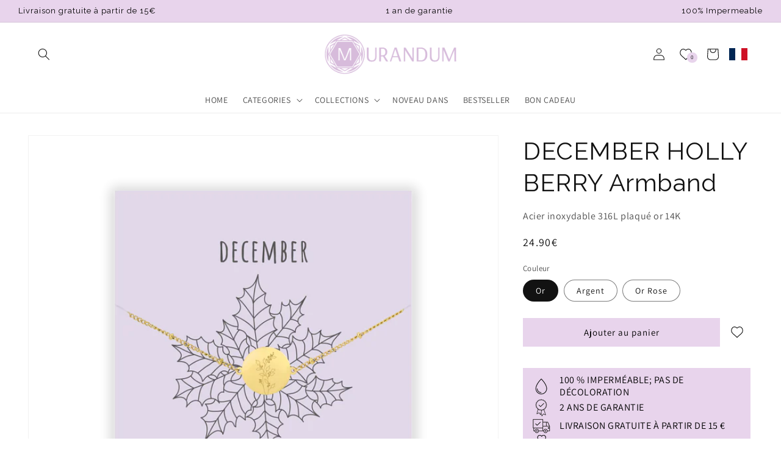

--- FILE ---
content_type: text/html; charset=utf-8
request_url: https://fr.murandum.com/products/december-holly-berry-bracelet
body_size: 69552
content:
<!doctype html>
<html class="no-js" lang="fr">
  <head>
	<script id="pandectes-rules">   /* PANDECTES-GDPR: DO NOT MODIFY AUTO GENERATED CODE OF THIS SCRIPT */      window.PandectesSettings = {"store":{"id":24814362,"plan":"plus","theme":"schmuko-dawn/mur-de","primaryLocale":"de","adminMode":false},"tsPublished":1712670743,"declaration":{"showPurpose":false,"showProvider":false,"declIntroText":"Wir verwenden Cookies, um die Funktionalität der Website zu optimieren, die Leistung zu analysieren und Ihnen ein personalisiertes Erlebnis zu bieten. Einige Cookies sind für den ordnungsgemäßen Betrieb der Website unerlässlich. Diese Cookies können nicht deaktiviert werden. In diesem Fenster können Sie Ihre Präferenzen für Cookies verwalten.","showDateGenerated":true},"language":{"languageMode":"Multilingual","fallbackLanguage":"de","languageDetection":"locale","languagesSupported":["en","it","fr"]},"texts":{"managed":{"headerText":{"de":"MURANDUM","en":"We respect your privacy","fr":"MURANDUM","it":"Rispettiamo la tua privacy"},"consentText":{"de":"Hey! Auch wir nutzen Cookies, um dir ein optimales Shopping-Erlebnis bieten zu können. Hierbei sind wir auf deine Hilfe angewiesen. Ist das in Ordnung für dich?","en":"Hey! We also use cookies to give you the best possible shopping experience. We need your help with this. Is that okay with you?","fr":"Nous utilisons également des cookies pour t'offrir une expérience d'achat optimale. Pour cela, nous avons besoin de ton aide. Cela te convient-il ? En savoir plus","it":"Ehi, anche noi utilizziamo i cookie per offrirvi la migliore esperienza di acquisto possibile. Abbiamo bisogno del tuo aiuto per questo. Ti va bene? Per saperne di più"},"dismissButtonText":{"de":"Okay","en":"Ok","fr":"D'accord","it":"Ok"},"linkText":{"de":"Mehr erfahren","en":"Learn more","fr":"Apprendre encore plus","it":"Scopri di più"},"imprintText":{"de":"Impressum","en":"Imprint","fr":"Imprimer","it":"Impronta"},"preferencesButtonText":{"de":"Einstellungen","en":"Preferences","fr":"Préférences","it":"Preferenze"},"allowButtonText":{"de":"OK","en":"Accept","fr":"J'accepte","it":"Accettare"},"denyButtonText":{"de":"Ablehnen","en":"Decline","fr":"Déclin","it":"Declino"},"leaveSiteButtonText":{"de":"Diese Seite verlassen","en":"Leave this site","fr":"Quitter ce site","it":"Lascia questo sito"},"cookiePolicyText":{"de":"Cookie-Richtlinie","en":"Cookie policy","fr":"Politique de cookies","it":"Gestione dei Cookie"},"preferencesPopupTitleText":{"de":"Einwilligungseinstellungen verwalten","en":"Manage consent preferences","fr":"Gérer les préférences de consentement","it":"Gestire le preferenze di consenso"},"preferencesPopupIntroText":{"de":"Wir verwenden Cookies, um die Funktionalität der Website zu optimieren, die Leistung zu analysieren und Ihnen ein personalisiertes Erlebnis zu bieten. Einige Cookies sind für den ordnungsgemäßen Betrieb der Website unerlässlich. Diese Cookies können nicht deaktiviert werden. In diesem Fenster können Sie Ihre Präferenzen für Cookies verwalten.","en":"We use cookies to optimize website functionality, analyze the performance, and provide personalized experience to you. Some cookies are essential to make the website operate and function correctly. Those cookies cannot be disabled. In this window you can manage your preference of cookies.","fr":"Nous utilisons des cookies pour optimiser les fonctionnalités du site Web, analyser les performances et vous offrir une expérience personnalisée. Certains cookies sont indispensables au bon fonctionnement et au bon fonctionnement du site. Ces cookies ne peuvent pas être désactivés. Dans cette fenêtre, vous pouvez gérer votre préférence de cookies.","it":"Utilizziamo i cookie per ottimizzare la funzionalità del sito Web, analizzare le prestazioni e fornire un'esperienza personalizzata all'utente. Alcuni cookie sono essenziali per il funzionamento e il corretto funzionamento del sito web. Questi cookie non possono essere disabilitati. In questa finestra puoi gestire le tue preferenze sui cookie."},"preferencesPopupCloseButtonText":{"de":"Schließen","en":"Close","fr":"proche","it":"Chiudere"},"preferencesPopupAcceptAllButtonText":{"de":"Alles Akzeptieren","en":"Accept all","fr":"Accepter tout","it":"Accettare tutti"},"preferencesPopupRejectAllButtonText":{"de":"Alles ablehnen","en":"Reject all","fr":"Tout rejeter","it":"Rifiuta tutto"},"preferencesPopupSaveButtonText":{"de":"Auswahl speichern","en":"Save preferences","fr":"Enregistrer les préférences","it":"Salva preferenze"},"accessSectionTitleText":{"de":"Datenübertragbarkeit","en":"Data portability","fr":"Portabilité des données","it":"Portabilità dei dati"},"accessSectionParagraphText":{"de":"Sie haben das Recht, jederzeit auf Ihre Daten zuzugreifen.","en":"You have the right to request access to your data at any time.","fr":"Vous avez le droit de pouvoir accéder à vos données à tout moment.","it":"Hai il diritto di poter accedere ai tuoi dati in qualsiasi momento."},"rectificationSectionTitleText":{"de":"Datenberichtigung","en":"Data Rectification","fr":"Rectification des données","it":"Rettifica dei dati"},"rectificationSectionParagraphText":{"de":"Sie haben das Recht, die Aktualisierung Ihrer Daten zu verlangen, wann immer Sie dies für angemessen halten.","en":"You have the right to request your data to be updated whenever you think it is appropriate.","fr":"Vous avez le droit de demander la mise à jour de vos données chaque fois que vous le jugez approprié.","it":"Hai il diritto di richiedere l'aggiornamento dei tuoi dati ogni volta che lo ritieni opportuno."},"erasureSectionTitleText":{"de":"Recht auf Vergessenwerden","en":"Right to be forgotten","fr":"Droit à l'oubli","it":"Diritto all'oblio"},"erasureSectionParagraphText":{"de":"Sie haben das Recht, die Löschung aller Ihrer Daten zu verlangen. Danach können Sie nicht mehr auf Ihr Konto zugreifen.","en":"You have the right to ask all your data to be erased. After that, you will no longer be able to access your account.","fr":"Vous avez le droit de demander que toutes vos données soient effacées. Après cela, vous ne pourrez plus accéder à votre compte.","it":"Hai il diritto di chiedere la cancellazione di tutti i tuoi dati. Dopodiché, non sarai più in grado di accedere al tuo account."},"declIntroText":{"de":"Wir verwenden Cookies, um die Funktionalität der Website zu optimieren, die Leistung zu analysieren und Ihnen ein personalisiertes Erlebnis zu bieten. Einige Cookies sind für den ordnungsgemäßen Betrieb der Website unerlässlich. Diese Cookies können nicht deaktiviert werden. In diesem Fenster können Sie Ihre Präferenzen für Cookies verwalten.","en":"We use cookies to optimize website functionality, analyze the performance, and provide personalized experience to you. Some cookies are essential to make the website operate and function correctly. Those cookies cannot be disabled. In this window you can manage your preference of cookies.","fr":"Nous utilisons des cookies pour optimiser les fonctionnalités du site Web, analyser les performances et vous offrir une expérience personnalisée. Certains cookies sont indispensables au bon fonctionnement et au bon fonctionnement du site Web. Ces cookies ne peuvent pas être désactivés. Dans cette fenêtre, vous pouvez gérer vos préférences en matière de cookies.","it":"Utilizziamo i cookie per ottimizzare la funzionalità del sito Web, analizzare le prestazioni e fornire un&#39;esperienza personalizzata all&#39;utente. Alcuni cookie sono essenziali per far funzionare e funzionare correttamente il sito web. Questi cookie non possono essere disabilitati. In questa finestra puoi gestire le tue preferenze sui cookie."}},"categories":{"strictlyNecessaryCookiesTitleText":{"de":"Unbedingt erforderlich","en":"Strictly necessary cookies","fr":"Cookies strictement nécessaires","it":"Cookie strettamente necessari"},"functionalityCookiesTitleText":{"de":"Funktionale Cookies","en":"Functional cookies","fr":"Cookies fonctionnels","it":"Cookie funzionali"},"performanceCookiesTitleText":{"de":"Performance-Cookies","en":"Performance cookies","fr":"Cookies de performances","it":"Cookie di prestazione"},"targetingCookiesTitleText":{"de":"Targeting-Cookies","en":"Targeting cookies","fr":"Ciblage des cookies","it":"Cookie mirati"},"unclassifiedCookiesTitleText":{"de":"Unklassifizierte Cookies","en":"Unclassified cookies","fr":"Cookies non classés","it":"Cookie non classificati"},"strictlyNecessaryCookiesDescriptionText":{"de":"Diese Cookies sind unerlässlich, damit Sie sich auf der Website bewegen und ihre Funktionen nutzen können, z. B. den Zugriff auf sichere Bereiche der Website. Ohne diese Cookies kann die Website nicht richtig funktionieren.","en":"These cookies are essential in order to enable you to move around the website and use its features, such as accessing secure areas of the website. The website cannot function properly without these cookies.","fr":"Ces cookies sont essentiels pour vous permettre de vous déplacer sur le site Web et d'utiliser ses fonctionnalités, telles que l'accès aux zones sécurisées du site Web. Le site Web ne peut pas fonctionner correctement sans ces cookies.","it":"Questi cookie sono essenziali per consentirti di spostarti all'interno del sito Web e utilizzare le sue funzionalità, come l'accesso alle aree sicure del sito Web. Il sito web non può funzionare correttamente senza questi cookie."},"functionalityCookiesDescriptionText":{"de":"Diese Cookies ermöglichen es der Website, verbesserte Funktionalität und Personalisierung bereitzustellen. Sie können von uns oder von Drittanbietern gesetzt werden, deren Dienste wir auf unseren Seiten hinzugefügt haben. Wenn Sie diese Cookies nicht zulassen, funktionieren einige oder alle dieser Dienste möglicherweise nicht richtig.","en":"These cookies enable the site to provide enhanced functionality and personalisation. They may be set by us or by third party providers whose services we have added to our pages. If you do not allow these cookies then some or all of these services may not function properly.","fr":"Ces cookies permettent au site de fournir des fonctionnalités et une personnalisation améliorées. Ils peuvent être définis par nous ou par des fournisseurs tiers dont nous avons ajouté les services à nos pages. Si vous n'autorisez pas ces cookies, certains ou tous ces services peuvent ne pas fonctionner correctement.","it":"Questi cookie consentono al sito di fornire funzionalità e personalizzazione avanzate. Possono essere impostati da noi o da fornitori di terze parti i cui servizi abbiamo aggiunto alle nostre pagine. Se non consenti questi cookie, alcuni o tutti questi servizi potrebbero non funzionare correttamente."},"performanceCookiesDescriptionText":{"de":"Diese Cookies ermöglichen es uns, die Leistung unserer Website zu überwachen und zu verbessern. Sie ermöglichen es uns beispielsweise, Besuche zu zählen, Verkehrsquellen zu identifizieren und zu sehen, welche Teile der Website am beliebtesten sind.","en":"These cookies enable us to monitor and improve the performance of our website. For example, they allow us to count visits, identify traffic sources and see which parts of the site are most popular.","fr":"Ces cookies nous permettent de surveiller et d'améliorer les performances de notre site Web. Par exemple, ils nous permettent de compter les visites, d'identifier les sources de trafic et de voir quelles parties du site sont les plus populaires.","it":"Questi cookie ci consentono di monitorare e migliorare le prestazioni del nostro sito web. Ad esempio, ci consentono di contare le visite, identificare le sorgenti di traffico e vedere quali parti del sito sono più popolari."},"targetingCookiesDescriptionText":{"de":"Diese Cookies können von unseren Werbepartnern über unsere Website gesetzt werden. Sie können von diesen Unternehmen verwendet werden, um ein Profil Ihrer Interessen zu erstellen und Ihnen relevante Werbung auf anderen Websites anzuzeigen. Sie speichern keine direkten personenbezogenen Daten, sondern basieren auf der eindeutigen Identifizierung Ihres Browsers und Ihres Internetgeräts. Wenn Sie diese Cookies nicht zulassen, erleben Sie weniger zielgerichtete Werbung.","en":"These cookies may be set through our site by our advertising partners. They may be used by those companies to build a profile of your interests and show you relevant adverts on other sites.    They do not store directly personal information, but are based on uniquely identifying your browser and internet device. If you do not allow these cookies, you will experience less targeted advertising.","fr":"Ces cookies peuvent être installés via notre site par nos partenaires publicitaires. Ils peuvent être utilisés par ces sociétés pour établir un profil de vos intérêts et vous montrer des publicités pertinentes sur d'autres sites. Ils ne stockent pas directement d'informations personnelles, mais sont basés sur l'identification unique de votre navigateur et de votre appareil Internet. Si vous n'autorisez pas ces cookies, vous bénéficierez d'une publicité moins ciblée.","it":"Questi cookie possono essere impostati attraverso il nostro sito dai nostri partner pubblicitari. Possono essere utilizzati da tali società per creare un profilo dei tuoi interessi e mostrarti annunci pertinenti su altri siti. Non memorizzano direttamente informazioni personali, ma si basano sull'identificazione univoca del browser e del dispositivo Internet. Se non consenti questi cookie, sperimenterai pubblicità meno mirata."},"unclassifiedCookiesDescriptionText":{"de":"Unklassifizierte Cookies sind Cookies, die wir gerade zusammen mit den Anbietern einzelner Cookies klassifizieren.","en":"Unclassified cookies are cookies that we are in the process of classifying, together with the providers of individual cookies.","fr":"Les cookies non classés sont des cookies que nous sommes en train de classer avec les fournisseurs de cookies individuels.","it":"I cookie non classificati sono cookie che stiamo classificando insieme ai fornitori di cookie individuali."}},"auto":{"declName":{"de":"Name","en":"Name","fr":"Nom","it":"Nome"},"declPath":{"de":"Weg","en":"Path","fr":"Chemin","it":"Il percorso"},"declType":{"de":"Typ","en":"Type","fr":"Type","it":"Tipo"},"declDomain":{"de":"Domain","en":"Domain","fr":"Domaine","it":"Dominio"},"declPurpose":{"de":"Zweck","en":"Purpose","fr":"But","it":"Scopo"},"declProvider":{"de":"Anbieter","en":"Provider","fr":"Fournisseur","it":"Fornitore"},"declRetention":{"de":"Speicherdauer","en":"Retention","fr":"Rétention","it":"Ritenzione"},"declFirstParty":{"de":"Erstanbieter","en":"First-party","fr":"Première partie","it":"Prima parte"},"declThirdParty":{"de":"Drittanbieter","en":"Third-party","fr":"Tierce partie","it":"Terzo"},"declSeconds":{"de":"Sekunden","en":"seconds","fr":"secondes","it":"secondi"},"declMinutes":{"de":"Minuten","en":"minutes","fr":"minutes","it":"minuti"},"declHours":{"de":"Std.","en":"hours","fr":"heures","it":"ore"},"declDays":{"de":"Tage","en":"days","fr":"jours","it":"giorni"},"declMonths":{"de":"Monate","en":"months","fr":"mois","it":"mesi"},"declYears":{"de":"Jahre","en":"years","fr":"années","it":"anni"},"declSession":{"de":"Sitzung","en":"Session","fr":"Session","it":"Sessione"},"cookiesDetailsText":{"de":"Cookie-Details","en":"Cookies details","fr":"Détails des cookies","it":"Dettagli sui cookie"},"preferencesPopupAlwaysAllowedText":{"de":"Immer erlaubt","en":"Always allowed","fr":"Toujours permis","it":"sempre permesso"},"submitButton":{"de":"einreichen","en":"Submit","fr":"Soumettre","it":"Invia"},"submittingButton":{"de":"Senden...","en":"Submitting...","fr":"Soumission...","it":"Invio in corso..."},"cancelButton":{"de":"Abbrechen","en":"Cancel","fr":"Annuler","it":"Annulla"},"guestsSupportInfoText":{"de":"Bitte loggen Sie sich mit Ihrem Kundenkonto ein, um fortzufahren.","en":"Please login with your customer account to further proceed.","fr":"Veuillez vous connecter avec votre compte client pour continuer.","it":"Effettua il login con il tuo account cliente per procedere ulteriormente."},"guestsSupportEmailPlaceholder":{"de":"E-Mail-Addresse","en":"E-mail address","fr":"Adresse e-mail","it":"Indirizzo email"},"guestsSupportEmailValidationError":{"de":"Email ist ungültig","en":"Email is not valid","fr":"L'email n'est pas valide","it":"L'email non è valida"},"guestsSupportEmailSuccessTitle":{"de":"Vielen Dank für die Anfrage","en":"Thank you for your request","fr":"Merci pour votre requête","it":"Grazie per la vostra richiesta"},"guestsSupportEmailFailureTitle":{"de":"Ein Problem ist aufgetreten","en":"A problem occurred","fr":"Un problème est survenu","it":"Si è verificato un problema"},"guestsSupportEmailSuccessMessage":{"de":"Wenn Sie als Kunde dieses Shops registriert sind, erhalten Sie in Kürze eine E-Mail mit Anweisungen zum weiteren Vorgehen.","en":"If you are registered as a customer of this store, you will soon receive an email with instructions on how to proceed.","fr":"Si vous êtes inscrit en tant que client de ce magasin, vous recevrez bientôt un e-mail avec des instructions sur la marche à suivre.","it":"Se sei registrato come cliente di questo negozio, riceverai presto un'e-mail con le istruzioni su come procedere."},"guestsSupportEmailFailureMessage":{"de":"Ihre Anfrage wurde nicht übermittelt. Bitte versuchen Sie es erneut und wenn das Problem weiterhin besteht, wenden Sie sich an den Shop-Inhaber, um Hilfe zu erhalten.","en":"Your request was not submitted. Please try again and if problem persists, contact store owner for assistance.","fr":"Votre demande n'a pas été soumise. Veuillez réessayer et si le problème persiste, contactez le propriétaire du magasin pour obtenir de l'aide.","it":"La tua richiesta non è stata inviata. Riprova e se il problema persiste, contatta il proprietario del negozio per assistenza."},"confirmationSuccessTitle":{"de":"Ihre Anfrage wurde bestätigt","en":"Your request is verified","fr":"Votre demande est vérifiée","it":"La tua richiesta è verificata"},"confirmationFailureTitle":{"de":"Ein Problem ist aufgetreten","en":"A problem occurred","fr":"Un problème est survenu","it":"Si è verificato un problema"},"confirmationSuccessMessage":{"de":"Wir werden uns in Kürze zu Ihrem Anliegen bei Ihnen melden.","en":"We will soon get back to you as to your request.","fr":"Nous reviendrons rapidement vers vous quant à votre demande.","it":"Ti risponderemo presto in merito alla tua richiesta."},"confirmationFailureMessage":{"de":"Ihre Anfrage wurde nicht bestätigt. Bitte versuchen Sie es erneut und wenn das Problem weiterhin besteht, wenden Sie sich an den Ladenbesitzer, um Hilfe zu erhalten","en":"Your request was not verified. Please try again and if problem persists, contact store owner for assistance","fr":"Votre demande n'a pas été vérifiée. Veuillez réessayer et si le problème persiste, contactez le propriétaire du magasin pour obtenir de l'aide","it":"La tua richiesta non è stata verificata. Riprova e se il problema persiste, contatta il proprietario del negozio per assistenza"},"consentSectionTitleText":{"de":"Ihre Cookie-Einwilligung","en":"Your cookie consent","fr":"Votre consentement aux cookies","it":"Il tuo consenso ai cookie"},"consentSectionNoConsentText":{"de":"Sie haben der Cookie-Richtlinie dieser Website nicht zugestimmt.","en":"You have not consented to the cookies policy of this website.","fr":"Vous n'avez pas consenti à la politique de cookies de ce site Web.","it":"Non hai acconsentito alla politica sui cookie di questo sito."},"consentSectionConsentedText":{"de":"Sie haben der Cookie-Richtlinie dieser Website zugestimmt am","en":"You consented to the cookies policy of this website on","fr":"Vous avez consenti à la politique de cookies de ce site Web sur","it":"Hai acconsentito alla politica sui cookie di questo sito web su"},"consentStatus":{"de":"Einwilligungspräferenz","en":"Consent preference","fr":"Préférence de consentement","it":"Preferenza di consenso"},"consentDate":{"de":"Zustimmungsdatum","en":"Consent date","fr":"Date de consentement","it":"Data del consenso"},"consentId":{"de":"Einwilligungs-ID","en":"Consent ID","fr":"ID de consentement","it":"ID di consenso"},"consentSectionChangeConsentActionText":{"de":"Einwilligungspräferenz ändern","en":"Change consent preference","fr":"Modifier la préférence de consentement","it":"Modifica la preferenza per il consenso"},"accessSectionGDPRRequestsActionText":{"de":"Anfragen betroffener Personen","en":"Data subject requests","fr":"Demandes des personnes concernées","it":"Richieste dell'interessato"},"accessSectionAccountInfoActionText":{"de":"persönliche Daten","en":"Personal data","fr":"Données personnelles","it":"Dati personali"},"accessSectionOrdersRecordsActionText":{"de":"Aufträge","en":"Orders","fr":"Ordres","it":"Ordini"},"accessSectionDownloadReportActionText":{"de":"Alles herunterladen","en":"Request export","fr":"Tout télécharger","it":"Scarica tutto"},"rectificationCommentPlaceholder":{"de":"Beschreiben Sie, was Sie aktualisieren möchten","en":"Describe what you want to be updated","fr":"Décrivez ce que vous souhaitez mettre à jour","it":"Descrivi cosa vuoi che venga aggiornato"},"rectificationCommentValidationError":{"de":"Kommentar ist erforderlich","en":"Comment is required","fr":"Un commentaire est requis","it":"Il commento è obbligatorio"},"rectificationSectionEditAccountActionText":{"de":"Fordern Sie ein Update an","en":"Request an update","fr":"Demander une mise à jour","it":"Richiedi un aggiornamento"},"erasureSectionRequestDeletionActionText":{"de":"Löschung personenbezogener Daten anfordern","en":"Request personal data deletion","fr":"Demander la suppression des données personnelles","it":"Richiedi la cancellazione dei dati personali"}}},"library":{"previewMode":false,"fadeInTimeout":0,"defaultBlocked":0,"showLink":true,"showImprintLink":false,"enabled":true,"cookie":{"name":"_pandectes_gdpr","expiryDays":365,"secure":true,"domain":""},"dismissOnScroll":false,"dismissOnWindowClick":false,"dismissOnTimeout":false,"palette":{"popup":{"background":"#FFFFFF","backgroundForCalculations":{"a":1,"b":255,"g":255,"r":255},"text":"#000000"},"button":{"background":"#000000","backgroundForCalculations":{"a":1,"b":0,"g":0,"r":0},"text":"#FFFFFF","textForCalculation":{"a":1,"b":255,"g":255,"r":255},"border":"transparent"}},"content":{"href":"https://murandum-store.myshopify.com/policies/privacy-policy","imprintHref":"/","close":"&#10005;","target":"","logo":""},"window":"<div role=\"dialog\" aria-live=\"polite\" aria-label=\"cookieconsent\" aria-describedby=\"cookieconsent:desc\" id=\"pandectes-banner\" class=\"cc-window-wrapper cc-popup-wrapper\"><div class=\"pd-cookie-banner-window cc-window {{classes}}\"><!--googleoff: all-->{{children}}<!--googleon: all--></div></div>","compliance":{"custom":"<div class=\"cc-compliance cc-highlight\">{{preferences}}{{allow}}</div>"},"type":"custom","layouts":{"basic":"{{messagelink}}{{compliance}}"},"position":"popup","theme":"classic","revokable":false,"animateRevokable":false,"revokableReset":false,"revokableLogoUrl":"https://cdn.shopify.com/s/files/1/2481/4362/t/25/assets/pandectes-reopen-logo.png?v=1712580943","revokablePlacement":"bottom-left","revokableMarginHorizontal":15,"revokableMarginVertical":15,"static":false,"autoAttach":true,"hasTransition":true,"blacklistPage":[""]},"geolocation":{"brOnly":false,"caOnly":false,"chOnly":false,"euOnly":false,"jpOnly":false,"thOnly":false,"zaOnly":false,"canadaOnly":false,"globalVisibility":true},"dsr":{"guestsSupport":false,"accessSectionDownloadReportAuto":false},"banner":{"resetTs":1712580941,"extraCss":"        .cc-banner-logo {max-width: 38em!important;}    @media(min-width: 768px) {.cc-window.cc-floating{max-width: 38em!important;width: 38em!important;}}    .cc-message, .pd-cookie-banner-window .cc-header, .cc-logo {text-align: center}    .cc-window-wrapper{z-index: 2147483647;-webkit-transition: opacity 1s ease;  transition: opacity 1s ease;}    .cc-window{z-index: 2147483647;font-size: 15px!important;font-family: inherit;}    .pd-cookie-banner-window .cc-header{font-size: 15px!important;font-family: inherit;}    .pd-cp-ui{font-family: inherit; background-color: #FFFFFF;color:#000000;}    button.pd-cp-btn, a.pd-cp-btn{background-color:#000000;color:#FFFFFF!important;}    input + .pd-cp-preferences-slider{background-color: rgba(0, 0, 0, 0.3)}    .pd-cp-scrolling-section::-webkit-scrollbar{background-color: rgba(0, 0, 0, 0.3)}    input:checked + .pd-cp-preferences-slider{background-color: rgba(0, 0, 0, 1)}    .pd-cp-scrolling-section::-webkit-scrollbar-thumb {background-color: rgba(0, 0, 0, 1)}    .pd-cp-ui-close{color:#000000;}    .pd-cp-preferences-slider:before{background-color: #FFFFFF}    .pd-cp-title:before {border-color: #000000!important}    .pd-cp-preferences-slider{background-color:#000000}    .pd-cp-toggle{color:#000000!important}    @media(max-width:699px) {.pd-cp-ui-close-top svg {fill: #000000}}    .pd-cp-toggle:hover,.pd-cp-toggle:visited,.pd-cp-toggle:active{color:#000000!important}    .pd-cookie-banner-window {}  ","customJavascript":null,"showPoweredBy":false,"revokableTrigger":false,"hybridStrict":false,"cookiesBlockedByDefault":"0","isActive":true,"implicitSavePreferences":false,"cookieIcon":false,"blockBots":false,"showCookiesDetails":true,"hasTransition":true,"blockingPage":false,"showOnlyLandingPage":false,"leaveSiteUrl":"https://www.google.com","linkRespectStoreLang":false},"cookies":{"0":[{"name":"keep_alive","domain":"www.murandum.com","path":"/","provider":"Shopify","firstParty":true,"retention":"30 minute(s)","expires":30,"unit":"declMinutes","purpose":{"de":"Wird im Zusammenhang mit der Käuferlokalisierung verwendet.","en":"Used in connection with buyer localization.","fr":"Utilisé en relation avec la localisation de l'acheteur.","it":"Utilizzato in connessione con la localizzazione dell'acquirente."}},{"name":"secure_customer_sig","domain":"www.murandum.com","path":"/","provider":"Shopify","firstParty":true,"retention":"1 year(s)","expires":1,"unit":"declYears","purpose":{"de":"Wird im Zusammenhang mit dem Kundenlogin verwendet.","en":"Used in connection with customer login.","fr":"Utilisé en relation avec la connexion client.","it":"Utilizzato in connessione con l'accesso del cliente."}},{"name":"localization","domain":"www.murandum.com","path":"/","provider":"Shopify","firstParty":true,"retention":"1 year(s)","expires":1,"unit":"declYears","purpose":{"de":"Lokalisierung von Shopify-Shops","en":"Shopify store localization","fr":"Localisation de boutique Shopify","it":"Localizzazione negozio Shopify"}},{"name":"cart_currency","domain":"www.murandum.com","path":"/","provider":"Shopify","firstParty":true,"retention":"2 ","expires":2,"unit":"declSession","purpose":{"de":"Das Cookie ist für die sichere Checkout- und Zahlungsfunktion auf der Website erforderlich. Diese Funktion wird von shopify.com bereitgestellt.","en":"The cookie is necessary for the secure checkout and payment function on the website. This function is provided by shopify.com.","fr":"Le cookie est nécessaire pour la fonction de paiement et de paiement sécurisé sur le site Web. Cette fonction est fournie par shopify.com.","it":"Il cookie è necessario per il checkout sicuro e la funzione di pagamento sul sito web. Questa funzione è fornita da shopify.com."}},{"name":"_cmp_a","domain":".murandum.com","path":"/","provider":"Shopify","firstParty":false,"retention":"1 day(s)","expires":1,"unit":"declDays","purpose":{"de":"Wird zum Verwalten der Datenschutzeinstellungen des Kunden verwendet.","en":"Used for managing customer privacy settings.","fr":"Utilisé pour gérer les paramètres de confidentialité des clients.","it":"Utilizzato per gestire le impostazioni sulla privacy dei clienti."}},{"name":"shopify_pay_redirect","domain":"www.murandum.com","path":"/","provider":"Shopify","firstParty":true,"retention":"1 hour(s)","expires":1,"unit":"declHours","purpose":{"de":"Das Cookie ist für die sichere Checkout- und Zahlungsfunktion auf der Website erforderlich. Diese Funktion wird von shopify.com bereitgestellt.","en":"The cookie is necessary for the secure checkout and payment function on the website. This function is provided by shopify.com.","fr":"Le cookie est nécessaire pour la fonction de paiement et de paiement sécurisé sur le site Web. Cette fonction est fournie par shopify.com.","it":"Il cookie è necessario per il checkout sicuro e la funzione di pagamento sul sito web. Questa funzione è fornita da shopify.com."}},{"name":"_tracking_consent","domain":".murandum.com","path":"/","provider":"Shopify","firstParty":false,"retention":"1 year(s)","expires":1,"unit":"declYears","purpose":{"de":"Tracking-Einstellungen.","en":"Tracking preferences.","fr":"Préférences de suivi.","it":"Preferenze di monitoraggio."}},{"name":"_secure_session_id","domain":"www.murandum.com","path":"/","provider":"Shopify","firstParty":true,"retention":"1 month(s)","expires":1,"unit":"declMonths","purpose":{"de":"Wird in Verbindung mit der Navigation durch eine Storefront verwendet.","en":"Used in connection with navigation through a storefront.","fr":"Utilisé en relation avec la navigation dans une vitrine.","it":"Utilizzato in connessione con la navigazione attraverso una vetrina."}},{"name":"cookietest","domain":"www.murandum.com","path":"/","provider":"Shopify","firstParty":true,"retention":"Session","expires":1,"unit":"declSeconds","purpose":{"en":"Used to ensure our systems are working correctly.","de":"Used to ensure our systems are working correctly."}}],"1":[{"name":"wpm-domain-test","domain":"com","path":"/","provider":"Shopify","firstParty":false,"retention":"Session","expires":1,"unit":"declSeconds","purpose":{"de":"Wird verwendet, um die Speicherung von Parametern zu Produkten, die dem Warenkorb hinzugefügt wurden, oder zur Zahlungswährung zu testen","en":"Used to test the storage of parameters about products added to the cart or payment currency","fr":"Utilisé pour tester le stockage des paramètres sur les produits ajoutés au panier ou la devise de paiement","it":"Utilizzato per testare la memorizzazione dei parametri sui prodotti aggiunti al carrello o sulla valuta di pagamento"}},{"name":"wpm-domain-test","domain":"murandum.com","path":"/","provider":"Shopify","firstParty":false,"retention":"Session","expires":1,"unit":"declSeconds","purpose":{"de":"Wird verwendet, um die Speicherung von Parametern zu Produkten, die dem Warenkorb hinzugefügt wurden, oder zur Zahlungswährung zu testen","en":"Used to test the storage of parameters about products added to the cart or payment currency","fr":"Utilisé pour tester le stockage des paramètres sur les produits ajoutés au panier ou la devise de paiement","it":"Utilizzato per testare la memorizzazione dei parametri sui prodotti aggiunti al carrello o sulla valuta di pagamento"}},{"name":"wpm-domain-test","domain":"www.murandum.com","path":"/","provider":"Shopify","firstParty":true,"retention":"Session","expires":1,"unit":"declSeconds","purpose":{"de":"Wird verwendet, um die Speicherung von Parametern zu Produkten, die dem Warenkorb hinzugefügt wurden, oder zur Zahlungswährung zu testen","en":"Used to test the storage of parameters about products added to the cart or payment currency","fr":"Utilisé pour tester le stockage des paramètres sur les produits ajoutés au panier ou la devise de paiement","it":"Utilizzato per testare la memorizzazione dei parametri sui prodotti aggiunti al carrello o sulla valuta di pagamento"}}],"2":[{"name":"_shopify_y","domain":".murandum.com","path":"/","provider":"Shopify","firstParty":false,"retention":"1 year(s)","expires":1,"unit":"declYears","purpose":{"de":"Shopify-Analysen.","en":"Shopify analytics.","fr":"Analyses Shopify.","it":"Analisi di Shopify."}},{"name":"_orig_referrer","domain":".murandum.com","path":"/","provider":"Shopify","firstParty":false,"retention":"2 ","expires":2,"unit":"declSession","purpose":{"de":"Verfolgt Zielseiten.","en":"Tracks landing pages.","fr":"Suit les pages de destination.","it":"Tiene traccia delle pagine di destinazione."}},{"name":"_landing_page","domain":".murandum.com","path":"/","provider":"Shopify","firstParty":false,"retention":"2 ","expires":2,"unit":"declSession","purpose":{"de":"Verfolgt Zielseiten.","en":"Tracks landing pages.","fr":"Suit les pages de destination.","it":"Tiene traccia delle pagine di destinazione."}},{"name":"_shopify_sa_p","domain":".murandum.com","path":"/","provider":"Shopify","firstParty":false,"retention":"30 minute(s)","expires":30,"unit":"declMinutes","purpose":{"de":"Shopify-Analysen in Bezug auf Marketing und Empfehlungen.","en":"Shopify analytics relating to marketing & referrals.","fr":"Analyses Shopify relatives au marketing et aux références.","it":"Analisi di Shopify relative a marketing e referral."}},{"name":"_shopify_s","domain":".murandum.com","path":"/","provider":"Shopify","firstParty":false,"retention":"30 minute(s)","expires":30,"unit":"declMinutes","purpose":{"de":"Shopify-Analysen.","en":"Shopify analytics.","fr":"Analyses Shopify.","it":"Analisi di Shopify."}},{"name":"_shopify_sa_t","domain":".murandum.com","path":"/","provider":"Shopify","firstParty":false,"retention":"30 minute(s)","expires":30,"unit":"declMinutes","purpose":{"de":"Shopify-Analysen in Bezug auf Marketing und Empfehlungen.","en":"Shopify analytics relating to marketing & referrals.","fr":"Analyses Shopify relatives au marketing et aux références.","it":"Analisi di Shopify relative a marketing e referral."}},{"name":"_ga","domain":".murandum.com","path":"/","provider":"Google","firstParty":false,"retention":"1 year(s)","expires":1,"unit":"declYears","purpose":{"de":"Cookie wird von Google Analytics mit unbekannter Funktionalität gesetzt","en":"Cookie is set by Google Analytics with unknown functionality","fr":"Le cookie est défini par Google Analytics avec une fonctionnalité inconnue","it":"Il cookie è impostato da Google Analytics con funzionalità sconosciuta"}},{"name":"_gid","domain":".murandum.com","path":"/","provider":"Google","firstParty":false,"retention":"1 day(s)","expires":1,"unit":"declDays","purpose":{"de":"Cookie wird von Google Analytics platziert, um Seitenaufrufe zu zählen und zu verfolgen.","en":"Cookie is placed by Google Analytics to count and track pageviews.","fr":"Le cookie est placé par Google Analytics pour compter et suivre les pages vues.","it":"Il cookie viene inserito da Google Analytics per contare e tenere traccia delle visualizzazioni di pagina."}},{"name":"_gat","domain":".murandum.com","path":"/","provider":"Google","firstParty":false,"retention":"1 minute(s)","expires":1,"unit":"declMinutes","purpose":{"de":"Cookie wird von Google Analytics platziert, um Anfragen von Bots zu filtern.","en":"Cookie is placed by Google Analytics to filter requests from bots.","fr":"Le cookie est placé par Google Analytics pour filtrer les requêtes des bots.","it":"Il cookie viene inserito da Google Analytics per filtrare le richieste dai bot."}},{"name":"_shopify_s","domain":"com","path":"/","provider":"Shopify","firstParty":false,"retention":"Session","expires":1,"unit":"declSeconds","purpose":{"de":"Shopify-Analysen.","en":"Shopify analytics.","fr":"Analyses Shopify.","it":"Analisi di Shopify."}},{"name":"_boomr_clss","domain":"https://www.murandum.com","path":"/","provider":"Shopify","firstParty":true,"retention":"Persistent","expires":1,"unit":"declYears","purpose":{"de":"Wird zur Überwachung und Optimierung der Leistung von Shopify-Shops verwendet.","en":"Used to monitor and optimize the performance of Shopify stores.","fr":"Utilisé pour surveiller et optimiser les performances des magasins Shopify.","it":"Utilizzato per monitorare e ottimizzare le prestazioni dei negozi Shopify."}},{"name":"_ga_NXDH9QM91M","domain":".murandum.com","path":"/","provider":"Google","firstParty":false,"retention":"1 year(s)","expires":1,"unit":"declYears","purpose":{"de":""}}],"4":[{"name":"__kla_id","domain":"www.murandum.com","path":"/","provider":"Klaviyo","firstParty":true,"retention":"1 year(s)","expires":1,"unit":"declYears","purpose":{"de":"Verfolgt, wenn jemand durch eine Klaviyo-E-Mail auf Ihre Website klickt","en":"Tracks when someone clicks through a Klaviyo email to your website.","fr":"Suit quand quelqu'un clique sur un e-mail Klaviyo vers votre site Web.","it":"Tiene traccia di quando qualcuno fa clic su un'e-mail di Klaviyo sul tuo sito web"}},{"name":"_gcl_au","domain":".murandum.com","path":"/","provider":"Google","firstParty":false,"retention":"3 month(s)","expires":3,"unit":"declMonths","purpose":{"de":"Cookie wird von Google Tag Manager platziert, um Conversions zu verfolgen.","en":"Cookie is placed by Google Tag Manager to track conversions.","fr":"Le cookie est placé par Google Tag Manager pour suivre les conversions.","it":"Il cookie viene inserito da Google Tag Manager per monitorare le conversioni."}},{"name":"_ttp","domain":".tiktok.com","path":"/","provider":"TikTok","firstParty":false,"retention":"1 year(s)","expires":1,"unit":"declYears","purpose":{"de":"Um die Leistung Ihrer Werbekampagnen zu messen und zu verbessern und das Benutzererlebnis (einschließlich Anzeigen) auf TikTok zu personalisieren.","en":"To measure and improve the performance of your advertising campaigns and to personalize the user's experience (including ads) on TikTok.","fr":"Pour mesurer et améliorer les performances de vos campagnes publicitaires et personnaliser l&#39;expérience utilisateur (y compris les publicités) sur TikTok.","it":"Per misurare e migliorare le prestazioni delle tue campagne pubblicitarie e personalizzare l&#39;esperienza dell&#39;utente (compresi gli annunci) su TikTok."}},{"name":"test_cookie","domain":".doubleclick.net","path":"/","provider":"Google","firstParty":false,"retention":"15 minute(s)","expires":15,"unit":"declMinutes","purpose":{"de":"Um die Aktionen der Besucher zu messen, nachdem sie sich durch eine Anzeige geklickt haben. Verfällt nach jedem Besuch.","en":"To measure the visitors’ actions after they click through from an advert. Expires after each visit.","fr":"Pour mesurer les actions des visiteurs après avoir cliqué sur une publicité. Expire après chaque visite.","it":"Per misurare le azioni dei visitatori dopo che hanno fatto clic su un annuncio. Scade dopo ogni visita."}},{"name":"_fbp","domain":".murandum.com","path":"/","provider":"Facebook","firstParty":false,"retention":"3 month(s)","expires":3,"unit":"declMonths","purpose":{"de":"Cookie wird von Facebook platziert, um Besuche auf Websites zu verfolgen.","en":"Cookie is placed by Facebook to track visits across websites.","fr":"Le cookie est placé par Facebook pour suivre les visites sur les sites Web.","it":"Il cookie viene inserito da Facebook per tracciare le visite attraverso i siti web."}},{"name":"_tt_enable_cookie","domain":".murandum.com","path":"/","provider":"TikTok","firstParty":false,"retention":"1 year(s)","expires":1,"unit":"declYears","purpose":{"de":"Wird zur Identifizierung eines Besuchers verwendet.","en":"Used to identify a visitor.","fr":"Utilisé pour identifier un visiteur.","it":"Utilizzato per identificare un visitatore."}},{"name":"_ttp","domain":".murandum.com","path":"/","provider":"TikTok","firstParty":false,"retention":"1 year(s)","expires":1,"unit":"declYears","purpose":{"de":"Um die Leistung Ihrer Werbekampagnen zu messen und zu verbessern und das Benutzererlebnis (einschließlich Anzeigen) auf TikTok zu personalisieren.","en":"To measure and improve the performance of your advertising campaigns and to personalize the user's experience (including ads) on TikTok.","fr":"Pour mesurer et améliorer les performances de vos campagnes publicitaires et personnaliser l&#39;expérience utilisateur (y compris les publicités) sur TikTok.","it":"Per misurare e migliorare le prestazioni delle tue campagne pubblicitarie e personalizzare l&#39;esperienza dell&#39;utente (compresi gli annunci) su TikTok."}},{"name":"IDE","domain":".doubleclick.net","path":"/","provider":"Google","firstParty":false,"retention":"1 year(s)","expires":1,"unit":"declYears","purpose":{"de":"Um die Aktionen der Besucher zu messen, nachdem sie sich durch eine Anzeige geklickt haben. Verfällt nach 1 Jahr.","en":"To measure the visitors’ actions after they click through from an advert. Expires after 1 year.","fr":"Pour mesurer les actions des visiteurs après avoir cliqué sur une publicité. Expire après 1 an.","it":"Per misurare le azioni dei visitatori dopo che hanno fatto clic su un annuncio. Scade dopo 1 anno."}},{"name":"lastExternalReferrer","domain":"https://www.murandum.com","path":"/","provider":"Facebook","firstParty":true,"retention":"Persistent","expires":1,"unit":"declYears","purpose":{"de":"Erkennt, wie der Benutzer auf die Website gelangt ist, indem er seine letzte URL-Adresse registriert.","en":"Detects how the user reached the website by registering their last URL-address.","fr":"Détecte comment l&#39;utilisateur a atteint le site Web en enregistrant sa dernière adresse URL.","it":"Rileva come l&#39;utente ha raggiunto il sito web registrando il suo ultimo indirizzo URL."}},{"name":"lastExternalReferrerTime","domain":"https://www.murandum.com","path":"/","provider":"Facebook","firstParty":true,"retention":"Persistent","expires":1,"unit":"declYears","purpose":{"de":"Enthält den Zeitstempel der letzten Aktualisierung des lastExternalReferrer-Cookies.","en":"Contains the timestamp of the last update of the lastExternalReferrer cookie.","fr":"Contient l&#39;horodatage de la dernière mise à jour du cookie lastExternalReferrer.","it":"Contiene il timestamp dell&#39;ultimo aggiornamento del cookie lastExternalReferrer."}},{"name":"tt_sessionId","domain":"https://www.murandum.com","path":"/","provider":"TikTok","firstParty":true,"retention":"Session","expires":1,"unit":"declYears","purpose":{"de":"Wird vom sozialen Netzwerkdienst TikTok zur Verfolgung der Nutzung eingebetteter Dienste verwendet.","en":"Used by the social networking service, TikTok, for tracking the use of embedded services.","fr":"Utilisé par le service de réseau social TikTok pour suivre l’utilisation des services intégrés.","it":"Utilizzato dal servizio di social network TikTok per tracciare l&#39;utilizzo dei servizi incorporati."}},{"name":"tt_pixel_session_index","domain":"https://www.murandum.com","path":"/","provider":"TikTok","firstParty":true,"retention":"Session","expires":1,"unit":"declYears","purpose":{"de":"Wird vom sozialen Netzwerkdienst TikTok zur Verfolgung der Nutzung eingebetteter Dienste verwendet.","en":"Used by the social networking service, TikTok, for tracking the use of embedded services.","fr":"Utilisé par le service de réseau social TikTok pour suivre l’utilisation des services intégrés.","it":"Utilizzato dal servizio di social network TikTok per tracciare l&#39;utilizzo dei servizi incorporati."}},{"name":"tt_appInfo","domain":"https://www.murandum.com","path":"/","provider":"TikTok","firstParty":true,"retention":"Session","expires":1,"unit":"declYears","purpose":{"de":"Wird vom sozialen Netzwerkdienst TikTok zur Verfolgung der Nutzung eingebetteter Dienste verwendet.","en":"Used by the social networking service, TikTok, for tracking the use of embedded services.","fr":"Utilisé par le service de réseau social TikTok pour suivre l’utilisation des services intégrés.","it":"Utilizzato dal servizio di social network TikTok per tracciare l&#39;utilizzo dei servizi incorporati."}}],"8":[{"name":"AMP_9bdc728a74","domain":"www.murandum.com","path":"/","provider":"Unknown","firstParty":true,"retention":"1 year(s)","expires":1,"unit":"declYears","purpose":{"de":""}},{"name":"AMP_TEST","domain":"www.murandum.com","path":"/","provider":"Unknown","firstParty":true,"retention":"Session","expires":1,"unit":"declSeconds","purpose":{"de":""}},{"name":"_shopify_essential","domain":"www.murandum.com","path":"/","provider":"Unknown","firstParty":true,"retention":"1 year(s)","expires":1,"unit":"declYears","purpose":{"de":""}},{"name":"chrls_init_event","domain":"https://www.murandum.com","path":"/","provider":"Unknown","firstParty":true,"retention":"Persistent","expires":1,"unit":"declYears","purpose":{"de":""}},{"name":"iWishsync","domain":"https://www.murandum.com","path":"/","provider":"Unknown","firstParty":true,"retention":"Persistent","expires":1,"unit":"declYears","purpose":{"de":""}},{"name":"gorgias.version","domain":"https://www.murandum.com","path":"/","provider":"Unknown","firstParty":true,"retention":"Persistent","expires":1,"unit":"declYears","purpose":{"de":""}},{"name":"gorgias.language-loaded","domain":"https://www.murandum.com","path":"/","provider":"Unknown","firstParty":true,"retention":"Persistent","expires":1,"unit":"declYears","purpose":{"de":""}},{"name":"AMP_unsent_9bdc728a74","domain":"https://www.murandum.com","path":"/","provider":"Unknown","firstParty":true,"retention":"Persistent","expires":1,"unit":"declYears","purpose":{"de":""}},{"name":"gorgias.renderedOnce","domain":"https://www.murandum.com","path":"/","provider":"Unknown","firstParty":true,"retention":"Session","expires":1,"unit":"declYears","purpose":{"de":""}},{"name":"scCartData","domain":"https://www.murandum.com","path":"/","provider":"Unknown","firstParty":true,"retention":"Session","expires":1,"unit":"declYears","purpose":{"de":""}},{"name":"klaviyoOnsite","domain":"https://www.murandum.com","path":"/","provider":"Unknown","firstParty":true,"retention":"Persistent","expires":1,"unit":"declYears","purpose":{"de":""}},{"name":"__storage_test__","domain":"https://www.murandum.com","path":"/","provider":"Unknown","firstParty":true,"retention":"Persistent","expires":1,"unit":"declYears","purpose":{"de":""}},{"name":"chrls_debug","domain":"https://www.murandum.com","path":"/","provider":"Unknown","firstParty":true,"retention":"Persistent","expires":1,"unit":"declYears","purpose":{"de":""}},{"name":"klaviyoPagesVisitCount","domain":"https://www.murandum.com","path":"/","provider":"Unknown","firstParty":true,"retention":"Session","expires":1,"unit":"declYears","purpose":{"de":""}},{"name":"_kla_test","domain":"https://www.murandum.com","path":"/","provider":"Unknown","firstParty":true,"retention":"Persistent","expires":1,"unit":"declYears","purpose":{"de":""}},{"name":"scDiscountData","domain":"https://www.murandum.com","path":"/","provider":"Unknown","firstParty":true,"retention":"Session","expires":1,"unit":"declYears","purpose":{"de":""}},{"name":"local-storage-test","domain":"https://www.murandum.com","path":"/","provider":"Unknown","firstParty":true,"retention":"Persistent","expires":1,"unit":"declYears","purpose":{"de":""}},{"name":"e5e47ba8-cfda-4f3e-bb12-4389050be50d","domain":"https://www.murandum.com","path":"/","provider":"Unknown","firstParty":true,"retention":"Persistent","expires":1,"unit":"declYears","purpose":{"de":""}},{"name":"711b49e7-b111-40f2-826b-2608f6c54195","domain":"https://www.murandum.com","path":"/","provider":"Unknown","firstParty":true,"retention":"Persistent","expires":1,"unit":"declYears","purpose":{"de":""}},{"name":"e2b185ac-f27f-46ac-b864-b2f0cb4d9a55","domain":"https://www.murandum.com","path":"/","provider":"Unknown","firstParty":true,"retention":"Persistent","expires":1,"unit":"declYears","purpose":{"de":""}},{"name":"6224bbb3-d753-487d-9d38-b904ab040c99","domain":"https://www.murandum.com","path":"/","provider":"Unknown","firstParty":true,"retention":"Persistent","expires":1,"unit":"declYears","purpose":{"de":""}},{"name":"3f16260e-a353-464e-9ae8-0b9fa4811a78","domain":"https://www.murandum.com","path":"/","provider":"Unknown","firstParty":true,"retention":"Persistent","expires":1,"unit":"declYears","purpose":{"de":""}},{"name":"c474f679-cac4-4aa5-9155-a16a701df570","domain":"https://www.murandum.com","path":"/","provider":"Unknown","firstParty":true,"retention":"Persistent","expires":1,"unit":"declYears","purpose":{"de":""}},{"name":"7d8405c0-dc7b-4005-81a5-491796d091e0","domain":"https://www.murandum.com","path":"/","provider":"Unknown","firstParty":true,"retention":"Persistent","expires":1,"unit":"declYears","purpose":{"de":""}},{"name":"AMP_TEST","domain":"https://www.murandum.com","path":"/","provider":"Unknown","firstParty":true,"retention":"Persistent","expires":1,"unit":"declYears","purpose":{"de":""}},{"name":"96ecced4-15a5-49f1-8dda-fd192f3ed5d7","domain":"https://www.murandum.com","path":"/","provider":"Unknown","firstParty":true,"retention":"Persistent","expires":1,"unit":"declYears","purpose":{"de":""}},{"name":"e3615e02-ce50-458b-b1b9-00453ccc84c4","domain":"https://www.murandum.com","path":"/","provider":"Unknown","firstParty":true,"retention":"Persistent","expires":1,"unit":"declYears","purpose":{"de":""}},{"name":"c466d08a-e64f-41a4-b0a3-02ea50442376","domain":"https://www.murandum.com","path":"/","provider":"Unknown","firstParty":true,"retention":"Persistent","expires":1,"unit":"declYears","purpose":{"de":""}}]},"blocker":{"isActive":false,"googleConsentMode":{"id":"","analyticsId":"","adwordsId":"","isActive":false,"adStorageCategory":4,"analyticsStorageCategory":2,"personalizationStorageCategory":1,"functionalityStorageCategory":1,"customEvent":false,"securityStorageCategory":0,"redactData":false,"urlPassthrough":false,"dataLayerProperty":"dataLayer","waitForUpdate":0,"useNativeChannel":false},"facebookPixel":{"id":"","isActive":false,"ldu":false},"rakuten":{"isActive":false,"cmp":false,"ccpa":false},"klaviyoIsActive":false,"gpcIsActive":false,"defaultBlocked":0,"patterns":{"whiteList":[],"blackList":{"1":[],"2":[],"4":[],"8":[]},"iframesWhiteList":[],"iframesBlackList":{"1":[],"2":[],"4":[],"8":[]},"beaconsWhiteList":[],"beaconsBlackList":{"1":[],"2":[],"4":[],"8":[]}}}}      !function(){"use strict";window.PandectesRules=window.PandectesRules||{},window.PandectesRules.manualBlacklist={1:[],2:[],4:[]},window.PandectesRules.blacklistedIFrames={1:[],2:[],4:[]},window.PandectesRules.blacklistedCss={1:[],2:[],4:[]},window.PandectesRules.blacklistedBeacons={1:[],2:[],4:[]};var e="javascript/blocked",t="_pandectes_gdpr";function n(e){return new RegExp(e.replace(/[/\\.+?$()]/g,"\\$&").replace("*","(.*)"))}var a=function(e){try{return JSON.parse(e)}catch(e){return!1}},r=function(e){var t=arguments.length>1&&void 0!==arguments[1]?arguments[1]:"log",n=new URLSearchParams(window.location.search);n.get("log")&&console[t]("PandectesRules: ".concat(e))};function o(e){var t=document.createElement("script");t.async=!0,t.src=e,document.head.appendChild(t)}function i(e,t){var n=Object.keys(e);if(Object.getOwnPropertySymbols){var a=Object.getOwnPropertySymbols(e);t&&(a=a.filter((function(t){return Object.getOwnPropertyDescriptor(e,t).enumerable}))),n.push.apply(n,a)}return n}function s(e){for(var t=1;t<arguments.length;t++){var n=null!=arguments[t]?arguments[t]:{};t%2?i(Object(n),!0).forEach((function(t){l(e,t,n[t])})):Object.getOwnPropertyDescriptors?Object.defineProperties(e,Object.getOwnPropertyDescriptors(n)):i(Object(n)).forEach((function(t){Object.defineProperty(e,t,Object.getOwnPropertyDescriptor(n,t))}))}return e}function c(e){return c="function"==typeof Symbol&&"symbol"==typeof Symbol.iterator?function(e){return typeof e}:function(e){return e&&"function"==typeof Symbol&&e.constructor===Symbol&&e!==Symbol.prototype?"symbol":typeof e},c(e)}function l(e,t,n){return t in e?Object.defineProperty(e,t,{value:n,enumerable:!0,configurable:!0,writable:!0}):e[t]=n,e}function d(e,t){return function(e){if(Array.isArray(e))return e}(e)||function(e,t){var n=null==e?null:"undefined"!=typeof Symbol&&e[Symbol.iterator]||e["@@iterator"];if(null==n)return;var a,r,o=[],i=!0,s=!1;try{for(n=n.call(e);!(i=(a=n.next()).done)&&(o.push(a.value),!t||o.length!==t);i=!0);}catch(e){s=!0,r=e}finally{try{i||null==n.return||n.return()}finally{if(s)throw r}}return o}(e,t)||f(e,t)||function(){throw new TypeError("Invalid attempt to destructure non-iterable instance.\nIn order to be iterable, non-array objects must have a [Symbol.iterator]() method.")}()}function u(e){return function(e){if(Array.isArray(e))return p(e)}(e)||function(e){if("undefined"!=typeof Symbol&&null!=e[Symbol.iterator]||null!=e["@@iterator"])return Array.from(e)}(e)||f(e)||function(){throw new TypeError("Invalid attempt to spread non-iterable instance.\nIn order to be iterable, non-array objects must have a [Symbol.iterator]() method.")}()}function f(e,t){if(e){if("string"==typeof e)return p(e,t);var n=Object.prototype.toString.call(e).slice(8,-1);return"Object"===n&&e.constructor&&(n=e.constructor.name),"Map"===n||"Set"===n?Array.from(e):"Arguments"===n||/^(?:Ui|I)nt(?:8|16|32)(?:Clamped)?Array$/.test(n)?p(e,t):void 0}}function p(e,t){(null==t||t>e.length)&&(t=e.length);for(var n=0,a=new Array(t);n<t;n++)a[n]=e[n];return a}var g=window.PandectesRulesSettings||window.PandectesSettings,y=!(void 0===window.dataLayer||!Array.isArray(window.dataLayer)||!window.dataLayer.some((function(e){return"pandectes_full_scan"===e.event}))),h=function(){var e,n=arguments.length>0&&void 0!==arguments[0]?arguments[0]:t,r="; "+document.cookie,o=r.split("; "+n+"=");if(o.length<2)e={};else{var i=o.pop(),s=i.split(";");e=window.atob(s.shift())}var c=a(e);return!1!==c?c:e}(),v=g.banner.isActive,w=g.blocker,m=w.defaultBlocked,b=w.patterns,k=h&&null!==h.preferences&&void 0!==h.preferences?h.preferences:null,_=y?0:v?null===k?m:k:0,L={1:0==(1&_),2:0==(2&_),4:0==(4&_)},S=b.blackList,C=b.whiteList,P=b.iframesBlackList,A=b.iframesWhiteList,E=b.beaconsBlackList,O=b.beaconsWhiteList,B={blackList:[],whiteList:[],iframesBlackList:{1:[],2:[],4:[],8:[]},iframesWhiteList:[],beaconsBlackList:{1:[],2:[],4:[],8:[]},beaconsWhiteList:[]};[1,2,4].map((function(e){var t;L[e]||((t=B.blackList).push.apply(t,u(S[e].length?S[e].map(n):[])),B.iframesBlackList[e]=P[e].length?P[e].map(n):[],B.beaconsBlackList[e]=E[e].length?E[e].map(n):[])})),B.whiteList=C.length?C.map(n):[],B.iframesWhiteList=A.length?A.map(n):[],B.beaconsWhiteList=O.length?O.map(n):[];var j={scripts:[],iframes:{1:[],2:[],4:[]},beacons:{1:[],2:[],4:[]},css:{1:[],2:[],4:[]}},I=function(t,n){return t&&(!n||n!==e)&&(!B.blackList||B.blackList.some((function(e){return e.test(t)})))&&(!B.whiteList||B.whiteList.every((function(e){return!e.test(t)})))},R=function(e){var t=e.getAttribute("src");return B.blackList&&B.blackList.every((function(e){return!e.test(t)}))||B.whiteList&&B.whiteList.some((function(e){return e.test(t)}))},N=function(e,t){var n=B.iframesBlackList[t],a=B.iframesWhiteList;return e&&(!n||n.some((function(t){return t.test(e)})))&&(!a||a.every((function(t){return!t.test(e)})))},T=function(e,t){var n=B.beaconsBlackList[t],a=B.beaconsWhiteList;return e&&(!n||n.some((function(t){return t.test(e)})))&&(!a||a.every((function(t){return!t.test(e)})))},x=new MutationObserver((function(e){for(var t=0;t<e.length;t++)for(var n=e[t].addedNodes,a=0;a<n.length;a++){var r=n[a],o=r.dataset&&r.dataset.cookiecategory;if(1===r.nodeType&&"LINK"===r.tagName){var i=r.dataset&&r.dataset.href;if(i&&o)switch(o){case"functionality":case"C0001":j.css[1].push(i);break;case"performance":case"C0002":j.css[2].push(i);break;case"targeting":case"C0003":j.css[4].push(i)}}}})),D=new MutationObserver((function(t){for(var n=0;n<t.length;n++)for(var a=t[n].addedNodes,r=function(t){var n=a[t],r=n.src||n.dataset&&n.dataset.src,o=n.dataset&&n.dataset.cookiecategory;if(1===n.nodeType&&"IFRAME"===n.tagName){if(r){var i=!1;N(r,1)||"functionality"===o||"C0001"===o?(i=!0,j.iframes[1].push(r)):N(r,2)||"performance"===o||"C0002"===o?(i=!0,j.iframes[2].push(r)):(N(r,4)||"targeting"===o||"C0003"===o)&&(i=!0,j.iframes[4].push(r)),i&&(n.removeAttribute("src"),n.setAttribute("data-src",r))}}else if(1===n.nodeType&&"IMG"===n.tagName){if(r){var s=!1;T(r,1)?(s=!0,j.beacons[1].push(r)):T(r,2)?(s=!0,j.beacons[2].push(r)):T(r,4)&&(s=!0,j.beacons[4].push(r)),s&&(n.removeAttribute("src"),n.setAttribute("data-src",r))}}else if(1===n.nodeType&&"LINK"===n.tagName){var c=n.dataset&&n.dataset.href;if(c&&o)switch(o){case"functionality":case"C0001":j.css[1].push(c);break;case"performance":case"C0002":j.css[2].push(c);break;case"targeting":case"C0003":j.css[4].push(c)}}else if(1===n.nodeType&&"SCRIPT"===n.tagName){var l=n.type,d=!1;if(I(r,l))d=!0;else if(r&&o)switch(o){case"functionality":case"C0001":d=!0,window.PandectesRules.manualBlacklist[1].push(r);break;case"performance":case"C0002":d=!0,window.PandectesRules.manualBlacklist[2].push(r);break;case"targeting":case"C0003":d=!0,window.PandectesRules.manualBlacklist[4].push(r)}if(d){j.scripts.push([n,l]),n.type=e;n.addEventListener("beforescriptexecute",(function t(a){n.getAttribute("type")===e&&a.preventDefault(),n.removeEventListener("beforescriptexecute",t)})),n.parentElement&&n.parentElement.removeChild(n)}}},o=0;o<a.length;o++)r(o)})),M=document.createElement,z={src:Object.getOwnPropertyDescriptor(HTMLScriptElement.prototype,"src"),type:Object.getOwnPropertyDescriptor(HTMLScriptElement.prototype,"type")};window.PandectesRules.unblockCss=function(e){var t=j.css[e]||[];t.length&&r("Unblocking CSS for ".concat(e)),t.forEach((function(e){var t=document.querySelector('link[data-href^="'.concat(e,'"]'));t.removeAttribute("data-href"),t.href=e})),j.css[e]=[]},window.PandectesRules.unblockIFrames=function(e){var t=j.iframes[e]||[];t.length&&r("Unblocking IFrames for ".concat(e)),B.iframesBlackList[e]=[],t.forEach((function(e){var t=document.querySelector('iframe[data-src^="'.concat(e,'"]'));t.removeAttribute("data-src"),t.src=e})),j.iframes[e]=[]},window.PandectesRules.unblockBeacons=function(e){var t=j.beacons[e]||[];t.length&&r("Unblocking Beacons for ".concat(e)),B.beaconsBlackList[e]=[],t.forEach((function(e){var t=document.querySelector('img[data-src^="'.concat(e,'"]'));t.removeAttribute("data-src"),t.src=e})),j.beacons[e]=[]},window.PandectesRules.unblockInlineScripts=function(e){var t=1===e?"functionality":2===e?"performance":"targeting";document.querySelectorAll('script[type="javascript/blocked"][data-cookiecategory="'.concat(t,'"]')).forEach((function(e){var t=e.textContent;e.parentNode.removeChild(e);var n=document.createElement("script");n.type="text/javascript",n.textContent=t,document.body.appendChild(n)}))},window.PandectesRules.unblock=function(t){t.length<1?(B.blackList=[],B.whiteList=[],B.iframesBlackList=[],B.iframesWhiteList=[]):(B.blackList&&(B.blackList=B.blackList.filter((function(e){return t.every((function(t){return"string"==typeof t?!e.test(t):t instanceof RegExp?e.toString()!==t.toString():void 0}))}))),B.whiteList&&(B.whiteList=[].concat(u(B.whiteList),u(t.map((function(e){if("string"==typeof e){var t=".*"+n(e)+".*";if(B.whiteList.every((function(e){return e.toString()!==t.toString()})))return new RegExp(t)}else if(e instanceof RegExp&&B.whiteList.every((function(t){return t.toString()!==e.toString()})))return e;return null})).filter(Boolean)))));for(var a=document.querySelectorAll('script[type="'.concat(e,'"]')),o=0;o<a.length;o++){var i=a[o];R(i)&&(j.scripts.push([i,"application/javascript"]),i.parentElement.removeChild(i))}var s=0;u(j.scripts).forEach((function(e,t){var n=d(e,2),a=n[0],r=n[1];if(R(a)){for(var o=document.createElement("script"),i=0;i<a.attributes.length;i++){var c=a.attributes[i];"src"!==c.name&&"type"!==c.name&&o.setAttribute(c.name,a.attributes[i].value)}o.setAttribute("src",a.src),o.setAttribute("type",r||"application/javascript"),document.head.appendChild(o),j.scripts.splice(t-s,1),s++}})),0==B.blackList.length&&0===B.iframesBlackList[1].length&&0===B.iframesBlackList[2].length&&0===B.iframesBlackList[4].length&&0===B.beaconsBlackList[1].length&&0===B.beaconsBlackList[2].length&&0===B.beaconsBlackList[4].length&&(r("Disconnecting observers"),D.disconnect(),x.disconnect())};var W,F,U=g.store.adminMode,q=g.blocker,J=q.defaultBlocked;W=function(){!function(){var e=window.Shopify.trackingConsent;if(!1!==e.shouldShowBanner()||null!==k||7!==J)try{var t=U&&!(window.Shopify&&window.Shopify.AdminBarInjector),n={preferences:0==(1&_)||y||t,analytics:0==(2&_)||y||t,marketing:0==(4&_)||y||t};e.firstPartyMarketingAllowed()===n.marketing&&e.analyticsProcessingAllowed()===n.analytics&&e.preferencesProcessingAllowed()===n.preferences||(n.sale_of_data=n.marketing,e.setTrackingConsent(n,(function(e){e&&e.error?r("Shopify.customerPrivacy API - failed to setTrackingConsent"):r("setTrackingConsent(".concat(JSON.stringify(n),")"))})))}catch(e){r("Shopify.customerPrivacy API - exception")}}(),function(){var e=window.Shopify.trackingConsent,t=e.currentVisitorConsent();if(q.gpcIsActive&&"CCPA"===e.getRegulation()&&"no"===t.gpc&&"yes"!==t.sale_of_data){var n={sale_of_data:!1};e.setTrackingConsent(n,(function(e){e&&e.error?r("Shopify.customerPrivacy API - failed to setTrackingConsent({".concat(JSON.stringify(n),")")):r("setTrackingConsent(".concat(JSON.stringify(n),")"))}))}}()},F=null,window.Shopify&&window.Shopify.loadFeatures&&window.Shopify.trackingConsent?W():F=setInterval((function(){window.Shopify&&window.Shopify.loadFeatures&&(clearInterval(F),window.Shopify.loadFeatures([{name:"consent-tracking-api",version:"0.1"}],(function(e){e?r("Shopify.customerPrivacy API - failed to load"):(r("shouldShowBanner() -> ".concat(window.Shopify.trackingConsent.shouldShowBanner()," | saleOfDataRegion() -> ").concat(window.Shopify.trackingConsent.saleOfDataRegion())),W())})))}),10);var G=g.banner.isActive,H=g.blocker.googleConsentMode,$=H.isActive,K=H.customEvent,V=H.id,Y=void 0===V?"":V,Q=H.analyticsId,X=void 0===Q?"":Q,Z=H.adwordsId,ee=void 0===Z?"":Z,te=H.redactData,ne=H.urlPassthrough,ae=H.adStorageCategory,re=H.analyticsStorageCategory,oe=H.functionalityStorageCategory,ie=H.personalizationStorageCategory,se=H.securityStorageCategory,ce=H.dataLayerProperty,le=void 0===ce?"dataLayer":ce,de=H.waitForUpdate,ue=void 0===de?0:de,fe=H.useNativeChannel,pe=void 0!==fe&&fe;function ge(){window[le].push(arguments)}window[le]=window[le]||[];var ye,he,ve={hasInitialized:!1,useNativeChannel:!1,ads_data_redaction:!1,url_passthrough:!1,data_layer_property:"dataLayer",storage:{ad_storage:"granted",ad_user_data:"granted",ad_personalization:"granted",analytics_storage:"granted",functionality_storage:"granted",personalization_storage:"granted",security_storage:"granted"}};if(G&&$){var we=0==(_&ae)?"granted":"denied",me=0==(_&re)?"granted":"denied",be=0==(_&oe)?"granted":"denied",ke=0==(_&ie)?"granted":"denied",_e=0==(_&se)?"granted":"denied";ve.hasInitialized=!0,ve.useNativeChannel=pe,ve.ads_data_redaction="denied"===we&&te,ve.url_passthrough=ne,ve.storage.ad_storage=we,ve.storage.ad_user_data=we,ve.storage.ad_personalization=we,ve.storage.analytics_storage=me,ve.storage.functionality_storage=be,ve.storage.personalization_storage=ke,ve.storage.security_storage=_e,ue&&(ve.storage.wait_for_update="denied"===me||"denied"===we?ue:0),ve.data_layer_property=le||"dataLayer",ve.ads_data_redaction&&ge("set","ads_data_redaction",ve.ads_data_redaction),ve.url_passthrough&&ge("set","url_passthrough",ve.url_passthrough),ve.useNativeChannel&&(window[le].push=function(){for(var e=!1,t=arguments.length,n=new Array(t),a=0;a<t;a++)n[a]=arguments[a];if(n&&n[0]){var r=n[0][0],o=n[0][1],i=n[0][2],s=i&&"object"===c(i)&&4===Object.values(i).length&&i.ad_storage&&i.analytics_storage&&i.ad_user_data&&i.ad_personalization;if("consent"===r&&s)if("default"===o)i.functionality_storage=ve.storage.functionality_storage,i.personalization_storage=ve.storage.personalization_storage,i.security_storage="granted",ve.storage.wait_for_update&&(i.wait_for_update=ve.storage.wait_for_update),e=!0;else if("update"===o){try{var l=window.Shopify.customerPrivacy.preferencesProcessingAllowed()?"granted":"denied";i.functionality_storage=l,i.personalization_storage=l}catch(e){}i.security_storage="granted"}}var d=Array.prototype.push.apply(this,n);return e&&window.dispatchEvent(new CustomEvent("PandectesEvent_NativeApp")),d}),pe?window.addEventListener("PandectesEvent_NativeApp",Le):Le()}function Le(){!1===pe?(console.log("Pandectes: Google Consent Mode (av2)"),ge("consent","default",ve.storage)):console.log("Pandectes: Google Consent Mode (av2nc)"),(Y.length||X.length||ee.length)&&(window[ve.data_layer_property].push({"pandectes.start":(new Date).getTime(),event:"pandectes-rules.min.js"}),(X.length||ee.length)&&ge("js",new Date));var e="https://www.googletagmanager.com";if(Y.length){var t=Y.split(",");window[ve.data_layer_property].push({"gtm.start":(new Date).getTime(),event:"gtm.js"});for(var n=0;n<t.length;n++){var a="dataLayer"!==ve.data_layer_property?"&l=".concat(ve.data_layer_property):"";o("".concat(e,"/gtm.js?id=").concat(t[n].trim()).concat(a))}}if(X.length)for(var r=X.split(","),i=0;i<r.length;i++){var s=r[i].trim();s.length&&(o("".concat(e,"/gtag/js?id=").concat(s)),ge("config",s,{send_page_view:!1}))}if(ee.length)for(var c=ee.split(","),l=0;l<c.length;l++){var d=c[l].trim();d.length&&(o("".concat(e,"/gtag/js?id=").concat(d)),ge("config",d,{allow_enhanced_conversions:!0}))}pe&&window.removeEventListener("PandectesEvent_NativeApp",Le)}G&&K&&(he=7===(ye=_)?"deny":0===ye?"allow":"mixed",window[le].push({event:"Pandectes_Consent_Update",pandectes_status:he,pandectes_categories:{C0000:"allow",C0001:L[1]?"allow":"deny",C0002:L[2]?"allow":"deny",C0003:L[4]?"allow":"deny"}}));var Se=g.blocker,Ce=Se.klaviyoIsActive,Pe=Se.googleConsentMode.adStorageCategory;Ce&&window.addEventListener("PandectesEvent_OnConsent",(function(e){var t=e.detail.preferences;if(null!=t){var n=0==(t&Pe)?"granted":"denied";void 0!==window.klaviyo&&window.klaviyo.isIdentified()&&window.klaviyo.push(["identify",{ad_personalization:n,ad_user_data:n}])}})),g.banner.revokableTrigger&&window.addEventListener("PandectesEvent_OnInitialize",(function(){document.querySelectorAll('[href*="#reopenBanner"]').forEach((function(e){e.onclick=function(e){e.preventDefault(),window.Pandectes.fn.revokeConsent()}}))})),window.PandectesRules.gcm=ve;var Ae=g.banner.isActive,Ee=g.blocker.isActive;r("Prefs: ".concat(_," | Banner: ").concat(Ae?"on":"off"," | Blocker: ").concat(Ee?"on":"off"));var Oe=null===k&&/\/checkouts\//.test(window.location.pathname);0!==_&&!1===y&&Ee&&!Oe&&(r("Blocker will execute"),document.createElement=function(){for(var t=arguments.length,n=new Array(t),a=0;a<t;a++)n[a]=arguments[a];if("script"!==n[0].toLowerCase())return M.bind?M.bind(document).apply(void 0,n):M;var r=M.bind(document).apply(void 0,n);try{Object.defineProperties(r,{src:s(s({},z.src),{},{set:function(t){I(t,r.type)&&z.type.set.call(this,e),z.src.set.call(this,t)}}),type:s(s({},z.type),{},{get:function(){var t=z.type.get.call(this);return t===e||I(this.src,t)?null:t},set:function(t){var n=I(r.src,r.type)?e:t;z.type.set.call(this,n)}})}),r.setAttribute=function(t,n){if("type"===t){var a=I(r.src,r.type)?e:n;z.type.set.call(r,a)}else"src"===t?(I(n,r.type)&&z.type.set.call(r,e),z.src.set.call(r,n)):HTMLScriptElement.prototype.setAttribute.call(r,t,n)}}catch(e){console.warn("Yett: unable to prevent script execution for script src ",r.src,".\n",'A likely cause would be because you are using a third-party browser extension that monkey patches the "document.createElement" function.')}return r},D.observe(document.documentElement,{childList:!0,subtree:!0}),x.observe(document.documentElement,{childList:!0,subtree:!0}))}();
</script><link rel="preconnect" href="https://scripting.tracify.ai" />
<link rel="preload" as="script" href="https://scripting.tracify.ai/tracifyv2.js?csid=73eebd8c-6ddb-42ee-97a7-95375eef12d5">
<script async src="https://scripting.tracify.ai/tracifyv2.js?csid=73eebd8c-6ddb-42ee-97a7-95375eef12d5"></script>
    <meta charset="utf-8">
    <meta http-equiv="X-UA-Compatible" content="IE=edge">
    <meta name="viewport" content="width=device-width,initial-scale=1">
    <meta name="theme-color" content="">
    <link rel="canonical" href="https://fr.murandum.com/products/december-holly-berry-bracelet">
    <link rel="preconnect" href="https://cdn.shopify.com" crossorigin><link rel="icon" type="image/png" href="//fr.murandum.com/cdn/shop/files/favicon_a660a023-e795-42e0-93b6-2746aca744bf.png?crop=center&height=32&v=1665140777&width=32"><link rel="preconnect" href="https://fonts.shopifycdn.com" crossorigin><title>
      DECEMBER HOLLY BERRY Armband
 &ndash; Murandum</title>

    
      <meta name="description" content="Resistance - Vitality - Courage Le houx est synonyme de résistance, de force vitale et de courage. Les personnes nées en décembre ont beaucoup de force et incarnent la puissance. Elles sont considérées comme courageuses et ont tendance à protéger les autres. Nos bracelets Birthflower gravés des deux côtés sont les acce">
    

    

<meta property="og:site_name" content="Murandum">
<meta property="og:url" content="https://fr.murandum.com/products/december-holly-berry-bracelet">
<meta property="og:title" content="DECEMBER HOLLY BERRY Armband">
<meta property="og:type" content="product">
<meta property="og:description" content="Resistance - Vitality - Courage Le houx est synonyme de résistance, de force vitale et de courage. Les personnes nées en décembre ont beaucoup de force et incarnent la puissance. Elles sont considérées comme courageuses et ont tendance à protéger les autres. Nos bracelets Birthflower gravés des deux côtés sont les acce"><meta property="og:image" content="http://fr.murandum.com/cdn/shop/files/2204dezemberbracebirthflowereng.png?v=1684779267">
  <meta property="og:image:secure_url" content="https://fr.murandum.com/cdn/shop/files/2204dezemberbracebirthflowereng.png?v=1684779267">
  <meta property="og:image:width" content="2000">
  <meta property="og:image:height" content="2000"><meta property="og:price:amount" content="24.90">
  <meta property="og:price:currency" content="EUR"><meta name="twitter:card" content="summary_large_image">
<meta name="twitter:title" content="DECEMBER HOLLY BERRY Armband">
<meta name="twitter:description" content="Resistance - Vitality - Courage Le houx est synonyme de résistance, de force vitale et de courage. Les personnes nées en décembre ont beaucoup de force et incarnent la puissance. Elles sont considérées comme courageuses et ont tendance à protéger les autres. Nos bracelets Birthflower gravés des deux côtés sont les acce">

<script>
      window.Schmuko = window.Schmuko || {};
      window.Schmuko.freeGoal = 35;
      window.Schmuko.limits = {mbw: 15,
          free: 15,
          loadCart: true,textMbw: 'Le montant minimum de commande de $1 n\'a pas été atteint !',
          textFree: 'Le montant minimum de commande de $1 pour obtenir un produit gratuit n\'a pas été atteint. Commande pour au moins $1 pour pouvoir recevoir le produit gratuit !',
          textOnlyOne: 'Tu ne peux commander qu\'un seul produit gratuit !',
          textInvalid: 'Commande non valide',
          textInvalidHeading: 'Ta commande ne peut malheureusement pas être passée ainsi 🙁'}
    </script>

    


    <script src="//fr.murandum.com/cdn/shop/t/25/assets/global.js?v=165632090478281243431706188096" defer="defer"></script>
    <script src="//fr.murandum.com/cdn/shop/t/25/assets/minmax.js?v=104707991101919891371714456943" defer="defer"></script>

    <script>window.performance && window.performance.mark && window.performance.mark('shopify.content_for_header.start');</script><meta name="google-site-verification" content="3nhJayc7Q5VIGxN93YzrpEpYDpQuKbPu9Lgt_CfBohM">
<meta id="shopify-digital-wallet" name="shopify-digital-wallet" content="/24814362/digital_wallets/dialog">
<meta name="shopify-checkout-api-token" content="0d885777db7a4c28003eddfd1555b81a">
<meta id="in-context-paypal-metadata" data-shop-id="24814362" data-venmo-supported="false" data-environment="production" data-locale="fr_FR" data-paypal-v4="true" data-currency="EUR">
<link rel="alternate" hreflang="en-BE" href="https://en.murandum.com/products/december-holly-berry-bracelet">
<link rel="alternate" hreflang="en-BG" href="https://en.murandum.com/products/december-holly-berry-bracelet">
<link rel="alternate" hreflang="en-HR" href="https://en.murandum.com/products/december-holly-berry-bracelet">
<link rel="alternate" hreflang="en-CY" href="https://en.murandum.com/products/december-holly-berry-bracelet">
<link rel="alternate" hreflang="en-CZ" href="https://en.murandum.com/products/december-holly-berry-bracelet">
<link rel="alternate" hreflang="en-DK" href="https://en.murandum.com/products/december-holly-berry-bracelet">
<link rel="alternate" hreflang="en-EE" href="https://en.murandum.com/products/december-holly-berry-bracelet">
<link rel="alternate" hreflang="en-FI" href="https://en.murandum.com/products/december-holly-berry-bracelet">
<link rel="alternate" hreflang="en-GR" href="https://en.murandum.com/products/december-holly-berry-bracelet">
<link rel="alternate" hreflang="en-HU" href="https://en.murandum.com/products/december-holly-berry-bracelet">
<link rel="alternate" hreflang="en-IE" href="https://en.murandum.com/products/december-holly-berry-bracelet">
<link rel="alternate" hreflang="en-LV" href="https://en.murandum.com/products/december-holly-berry-bracelet">
<link rel="alternate" hreflang="en-LT" href="https://en.murandum.com/products/december-holly-berry-bracelet">
<link rel="alternate" hreflang="en-LU" href="https://en.murandum.com/products/december-holly-berry-bracelet">
<link rel="alternate" hreflang="en-MT" href="https://en.murandum.com/products/december-holly-berry-bracelet">
<link rel="alternate" hreflang="en-NL" href="https://en.murandum.com/products/december-holly-berry-bracelet">
<link rel="alternate" hreflang="en-PL" href="https://en.murandum.com/products/december-holly-berry-bracelet">
<link rel="alternate" hreflang="en-PT" href="https://en.murandum.com/products/december-holly-berry-bracelet">
<link rel="alternate" hreflang="en-RO" href="https://en.murandum.com/products/december-holly-berry-bracelet">
<link rel="alternate" hreflang="en-SK" href="https://en.murandum.com/products/december-holly-berry-bracelet">
<link rel="alternate" hreflang="en-SI" href="https://en.murandum.com/products/december-holly-berry-bracelet">
<link rel="alternate" hreflang="en-ES" href="https://en.murandum.com/products/december-holly-berry-bracelet">
<link rel="alternate" hreflang="en-SE" href="https://en.murandum.com/products/december-holly-berry-bracelet">
<link rel="alternate" hreflang="fr-FR" href="https://fr.murandum.com/products/december-holly-berry-bracelet">
<link rel="alternate" hreflang="en-GB" href="https://uk.murandum.com/products/december-holly-berry-bracelet">
<link rel="alternate" hreflang="en-US" href="https://us.murandum.com/products/december-holly-berry-bracelet">
<link rel="alternate" hreflang="en-AC" href="https://www.murandum.com/en-int/products/december-holly-berry-bracelet">
<link rel="alternate" hreflang="en-AD" href="https://www.murandum.com/en-int/products/december-holly-berry-bracelet">
<link rel="alternate" hreflang="en-AE" href="https://www.murandum.com/en-int/products/december-holly-berry-bracelet">
<link rel="alternate" hreflang="en-AF" href="https://www.murandum.com/en-int/products/december-holly-berry-bracelet">
<link rel="alternate" hreflang="en-AG" href="https://www.murandum.com/en-int/products/december-holly-berry-bracelet">
<link rel="alternate" hreflang="en-AI" href="https://www.murandum.com/en-int/products/december-holly-berry-bracelet">
<link rel="alternate" hreflang="en-AL" href="https://www.murandum.com/en-int/products/december-holly-berry-bracelet">
<link rel="alternate" hreflang="en-AM" href="https://www.murandum.com/en-int/products/december-holly-berry-bracelet">
<link rel="alternate" hreflang="en-AO" href="https://www.murandum.com/en-int/products/december-holly-berry-bracelet">
<link rel="alternate" hreflang="en-AR" href="https://www.murandum.com/en-int/products/december-holly-berry-bracelet">
<link rel="alternate" hreflang="en-AU" href="https://www.murandum.com/en-int/products/december-holly-berry-bracelet">
<link rel="alternate" hreflang="en-AW" href="https://www.murandum.com/en-int/products/december-holly-berry-bracelet">
<link rel="alternate" hreflang="en-AX" href="https://www.murandum.com/en-int/products/december-holly-berry-bracelet">
<link rel="alternate" hreflang="en-AZ" href="https://www.murandum.com/en-int/products/december-holly-berry-bracelet">
<link rel="alternate" hreflang="en-BA" href="https://www.murandum.com/en-int/products/december-holly-berry-bracelet">
<link rel="alternate" hreflang="en-BB" href="https://www.murandum.com/en-int/products/december-holly-berry-bracelet">
<link rel="alternate" hreflang="en-BD" href="https://www.murandum.com/en-int/products/december-holly-berry-bracelet">
<link rel="alternate" hreflang="en-BF" href="https://www.murandum.com/en-int/products/december-holly-berry-bracelet">
<link rel="alternate" hreflang="en-BH" href="https://www.murandum.com/en-int/products/december-holly-berry-bracelet">
<link rel="alternate" hreflang="en-BI" href="https://www.murandum.com/en-int/products/december-holly-berry-bracelet">
<link rel="alternate" hreflang="en-BJ" href="https://www.murandum.com/en-int/products/december-holly-berry-bracelet">
<link rel="alternate" hreflang="en-BL" href="https://www.murandum.com/en-int/products/december-holly-berry-bracelet">
<link rel="alternate" hreflang="en-BM" href="https://www.murandum.com/en-int/products/december-holly-berry-bracelet">
<link rel="alternate" hreflang="en-BN" href="https://www.murandum.com/en-int/products/december-holly-berry-bracelet">
<link rel="alternate" hreflang="en-BO" href="https://www.murandum.com/en-int/products/december-holly-berry-bracelet">
<link rel="alternate" hreflang="en-BQ" href="https://www.murandum.com/en-int/products/december-holly-berry-bracelet">
<link rel="alternate" hreflang="en-BR" href="https://www.murandum.com/en-int/products/december-holly-berry-bracelet">
<link rel="alternate" hreflang="en-BS" href="https://www.murandum.com/en-int/products/december-holly-berry-bracelet">
<link rel="alternate" hreflang="en-BT" href="https://www.murandum.com/en-int/products/december-holly-berry-bracelet">
<link rel="alternate" hreflang="en-BW" href="https://www.murandum.com/en-int/products/december-holly-berry-bracelet">
<link rel="alternate" hreflang="en-BY" href="https://www.murandum.com/en-int/products/december-holly-berry-bracelet">
<link rel="alternate" hreflang="en-BZ" href="https://www.murandum.com/en-int/products/december-holly-berry-bracelet">
<link rel="alternate" hreflang="en-CA" href="https://www.murandum.com/en-int/products/december-holly-berry-bracelet">
<link rel="alternate" hreflang="en-CC" href="https://www.murandum.com/en-int/products/december-holly-berry-bracelet">
<link rel="alternate" hreflang="en-CD" href="https://www.murandum.com/en-int/products/december-holly-berry-bracelet">
<link rel="alternate" hreflang="en-CF" href="https://www.murandum.com/en-int/products/december-holly-berry-bracelet">
<link rel="alternate" hreflang="en-CG" href="https://www.murandum.com/en-int/products/december-holly-berry-bracelet">
<link rel="alternate" hreflang="en-CI" href="https://www.murandum.com/en-int/products/december-holly-berry-bracelet">
<link rel="alternate" hreflang="en-CK" href="https://www.murandum.com/en-int/products/december-holly-berry-bracelet">
<link rel="alternate" hreflang="en-CL" href="https://www.murandum.com/en-int/products/december-holly-berry-bracelet">
<link rel="alternate" hreflang="en-CM" href="https://www.murandum.com/en-int/products/december-holly-berry-bracelet">
<link rel="alternate" hreflang="en-CN" href="https://www.murandum.com/en-int/products/december-holly-berry-bracelet">
<link rel="alternate" hreflang="en-CO" href="https://www.murandum.com/en-int/products/december-holly-berry-bracelet">
<link rel="alternate" hreflang="en-CR" href="https://www.murandum.com/en-int/products/december-holly-berry-bracelet">
<link rel="alternate" hreflang="en-CV" href="https://www.murandum.com/en-int/products/december-holly-berry-bracelet">
<link rel="alternate" hreflang="en-CW" href="https://www.murandum.com/en-int/products/december-holly-berry-bracelet">
<link rel="alternate" hreflang="en-CX" href="https://www.murandum.com/en-int/products/december-holly-berry-bracelet">
<link rel="alternate" hreflang="en-DJ" href="https://www.murandum.com/en-int/products/december-holly-berry-bracelet">
<link rel="alternate" hreflang="en-DM" href="https://www.murandum.com/en-int/products/december-holly-berry-bracelet">
<link rel="alternate" hreflang="en-DO" href="https://www.murandum.com/en-int/products/december-holly-berry-bracelet">
<link rel="alternate" hreflang="en-DZ" href="https://www.murandum.com/en-int/products/december-holly-berry-bracelet">
<link rel="alternate" hreflang="en-EC" href="https://www.murandum.com/en-int/products/december-holly-berry-bracelet">
<link rel="alternate" hreflang="en-EG" href="https://www.murandum.com/en-int/products/december-holly-berry-bracelet">
<link rel="alternate" hreflang="en-EH" href="https://www.murandum.com/en-int/products/december-holly-berry-bracelet">
<link rel="alternate" hreflang="en-ER" href="https://www.murandum.com/en-int/products/december-holly-berry-bracelet">
<link rel="alternate" hreflang="en-ET" href="https://www.murandum.com/en-int/products/december-holly-berry-bracelet">
<link rel="alternate" hreflang="en-FJ" href="https://www.murandum.com/en-int/products/december-holly-berry-bracelet">
<link rel="alternate" hreflang="en-FK" href="https://www.murandum.com/en-int/products/december-holly-berry-bracelet">
<link rel="alternate" hreflang="en-FO" href="https://www.murandum.com/en-int/products/december-holly-berry-bracelet">
<link rel="alternate" hreflang="en-GA" href="https://www.murandum.com/en-int/products/december-holly-berry-bracelet">
<link rel="alternate" hreflang="en-GD" href="https://www.murandum.com/en-int/products/december-holly-berry-bracelet">
<link rel="alternate" hreflang="en-GE" href="https://www.murandum.com/en-int/products/december-holly-berry-bracelet">
<link rel="alternate" hreflang="en-GF" href="https://www.murandum.com/en-int/products/december-holly-berry-bracelet">
<link rel="alternate" hreflang="en-GG" href="https://www.murandum.com/en-int/products/december-holly-berry-bracelet">
<link rel="alternate" hreflang="en-GH" href="https://www.murandum.com/en-int/products/december-holly-berry-bracelet">
<link rel="alternate" hreflang="en-GI" href="https://www.murandum.com/en-int/products/december-holly-berry-bracelet">
<link rel="alternate" hreflang="en-GL" href="https://www.murandum.com/en-int/products/december-holly-berry-bracelet">
<link rel="alternate" hreflang="en-GM" href="https://www.murandum.com/en-int/products/december-holly-berry-bracelet">
<link rel="alternate" hreflang="en-GN" href="https://www.murandum.com/en-int/products/december-holly-berry-bracelet">
<link rel="alternate" hreflang="en-GP" href="https://www.murandum.com/en-int/products/december-holly-berry-bracelet">
<link rel="alternate" hreflang="en-GQ" href="https://www.murandum.com/en-int/products/december-holly-berry-bracelet">
<link rel="alternate" hreflang="en-GS" href="https://www.murandum.com/en-int/products/december-holly-berry-bracelet">
<link rel="alternate" hreflang="en-GT" href="https://www.murandum.com/en-int/products/december-holly-berry-bracelet">
<link rel="alternate" hreflang="en-GW" href="https://www.murandum.com/en-int/products/december-holly-berry-bracelet">
<link rel="alternate" hreflang="en-GY" href="https://www.murandum.com/en-int/products/december-holly-berry-bracelet">
<link rel="alternate" hreflang="en-HK" href="https://www.murandum.com/en-int/products/december-holly-berry-bracelet">
<link rel="alternate" hreflang="en-HN" href="https://www.murandum.com/en-int/products/december-holly-berry-bracelet">
<link rel="alternate" hreflang="en-HT" href="https://www.murandum.com/en-int/products/december-holly-berry-bracelet">
<link rel="alternate" hreflang="en-ID" href="https://www.murandum.com/en-int/products/december-holly-berry-bracelet">
<link rel="alternate" hreflang="en-IL" href="https://www.murandum.com/en-int/products/december-holly-berry-bracelet">
<link rel="alternate" hreflang="en-IM" href="https://www.murandum.com/en-int/products/december-holly-berry-bracelet">
<link rel="alternate" hreflang="en-IN" href="https://www.murandum.com/en-int/products/december-holly-berry-bracelet">
<link rel="alternate" hreflang="en-IO" href="https://www.murandum.com/en-int/products/december-holly-berry-bracelet">
<link rel="alternate" hreflang="en-IQ" href="https://www.murandum.com/en-int/products/december-holly-berry-bracelet">
<link rel="alternate" hreflang="en-IS" href="https://www.murandum.com/en-int/products/december-holly-berry-bracelet">
<link rel="alternate" hreflang="en-JE" href="https://www.murandum.com/en-int/products/december-holly-berry-bracelet">
<link rel="alternate" hreflang="en-JM" href="https://www.murandum.com/en-int/products/december-holly-berry-bracelet">
<link rel="alternate" hreflang="en-JO" href="https://www.murandum.com/en-int/products/december-holly-berry-bracelet">
<link rel="alternate" hreflang="en-JP" href="https://www.murandum.com/en-int/products/december-holly-berry-bracelet">
<link rel="alternate" hreflang="en-KE" href="https://www.murandum.com/en-int/products/december-holly-berry-bracelet">
<link rel="alternate" hreflang="en-KG" href="https://www.murandum.com/en-int/products/december-holly-berry-bracelet">
<link rel="alternate" hreflang="en-KH" href="https://www.murandum.com/en-int/products/december-holly-berry-bracelet">
<link rel="alternate" hreflang="en-KI" href="https://www.murandum.com/en-int/products/december-holly-berry-bracelet">
<link rel="alternate" hreflang="en-KM" href="https://www.murandum.com/en-int/products/december-holly-berry-bracelet">
<link rel="alternate" hreflang="en-KN" href="https://www.murandum.com/en-int/products/december-holly-berry-bracelet">
<link rel="alternate" hreflang="en-KR" href="https://www.murandum.com/en-int/products/december-holly-berry-bracelet">
<link rel="alternate" hreflang="en-KW" href="https://www.murandum.com/en-int/products/december-holly-berry-bracelet">
<link rel="alternate" hreflang="en-KY" href="https://www.murandum.com/en-int/products/december-holly-berry-bracelet">
<link rel="alternate" hreflang="en-KZ" href="https://www.murandum.com/en-int/products/december-holly-berry-bracelet">
<link rel="alternate" hreflang="en-LA" href="https://www.murandum.com/en-int/products/december-holly-berry-bracelet">
<link rel="alternate" hreflang="en-LB" href="https://www.murandum.com/en-int/products/december-holly-berry-bracelet">
<link rel="alternate" hreflang="en-LC" href="https://www.murandum.com/en-int/products/december-holly-berry-bracelet">
<link rel="alternate" hreflang="en-LI" href="https://www.murandum.com/en-int/products/december-holly-berry-bracelet">
<link rel="alternate" hreflang="en-LK" href="https://www.murandum.com/en-int/products/december-holly-berry-bracelet">
<link rel="alternate" hreflang="en-LR" href="https://www.murandum.com/en-int/products/december-holly-berry-bracelet">
<link rel="alternate" hreflang="en-LS" href="https://www.murandum.com/en-int/products/december-holly-berry-bracelet">
<link rel="alternate" hreflang="en-LY" href="https://www.murandum.com/en-int/products/december-holly-berry-bracelet">
<link rel="alternate" hreflang="en-MA" href="https://www.murandum.com/en-int/products/december-holly-berry-bracelet">
<link rel="alternate" hreflang="en-MC" href="https://www.murandum.com/en-int/products/december-holly-berry-bracelet">
<link rel="alternate" hreflang="en-MD" href="https://www.murandum.com/en-int/products/december-holly-berry-bracelet">
<link rel="alternate" hreflang="en-ME" href="https://www.murandum.com/en-int/products/december-holly-berry-bracelet">
<link rel="alternate" hreflang="en-MF" href="https://www.murandum.com/en-int/products/december-holly-berry-bracelet">
<link rel="alternate" hreflang="en-MG" href="https://www.murandum.com/en-int/products/december-holly-berry-bracelet">
<link rel="alternate" hreflang="en-MK" href="https://www.murandum.com/en-int/products/december-holly-berry-bracelet">
<link rel="alternate" hreflang="en-ML" href="https://www.murandum.com/en-int/products/december-holly-berry-bracelet">
<link rel="alternate" hreflang="en-MM" href="https://www.murandum.com/en-int/products/december-holly-berry-bracelet">
<link rel="alternate" hreflang="en-MN" href="https://www.murandum.com/en-int/products/december-holly-berry-bracelet">
<link rel="alternate" hreflang="en-MO" href="https://www.murandum.com/en-int/products/december-holly-berry-bracelet">
<link rel="alternate" hreflang="en-MQ" href="https://www.murandum.com/en-int/products/december-holly-berry-bracelet">
<link rel="alternate" hreflang="en-MR" href="https://www.murandum.com/en-int/products/december-holly-berry-bracelet">
<link rel="alternate" hreflang="en-MS" href="https://www.murandum.com/en-int/products/december-holly-berry-bracelet">
<link rel="alternate" hreflang="en-MU" href="https://www.murandum.com/en-int/products/december-holly-berry-bracelet">
<link rel="alternate" hreflang="en-MV" href="https://www.murandum.com/en-int/products/december-holly-berry-bracelet">
<link rel="alternate" hreflang="en-MW" href="https://www.murandum.com/en-int/products/december-holly-berry-bracelet">
<link rel="alternate" hreflang="en-MX" href="https://www.murandum.com/en-int/products/december-holly-berry-bracelet">
<link rel="alternate" hreflang="en-MY" href="https://www.murandum.com/en-int/products/december-holly-berry-bracelet">
<link rel="alternate" hreflang="en-MZ" href="https://www.murandum.com/en-int/products/december-holly-berry-bracelet">
<link rel="alternate" hreflang="en-NA" href="https://www.murandum.com/en-int/products/december-holly-berry-bracelet">
<link rel="alternate" hreflang="en-NC" href="https://www.murandum.com/en-int/products/december-holly-berry-bracelet">
<link rel="alternate" hreflang="en-NE" href="https://www.murandum.com/en-int/products/december-holly-berry-bracelet">
<link rel="alternate" hreflang="en-NF" href="https://www.murandum.com/en-int/products/december-holly-berry-bracelet">
<link rel="alternate" hreflang="en-NG" href="https://www.murandum.com/en-int/products/december-holly-berry-bracelet">
<link rel="alternate" hreflang="en-NI" href="https://www.murandum.com/en-int/products/december-holly-berry-bracelet">
<link rel="alternate" hreflang="en-NO" href="https://www.murandum.com/en-int/products/december-holly-berry-bracelet">
<link rel="alternate" hreflang="en-NP" href="https://www.murandum.com/en-int/products/december-holly-berry-bracelet">
<link rel="alternate" hreflang="en-NR" href="https://www.murandum.com/en-int/products/december-holly-berry-bracelet">
<link rel="alternate" hreflang="en-NU" href="https://www.murandum.com/en-int/products/december-holly-berry-bracelet">
<link rel="alternate" hreflang="en-NZ" href="https://www.murandum.com/en-int/products/december-holly-berry-bracelet">
<link rel="alternate" hreflang="en-OM" href="https://www.murandum.com/en-int/products/december-holly-berry-bracelet">
<link rel="alternate" hreflang="en-PA" href="https://www.murandum.com/en-int/products/december-holly-berry-bracelet">
<link rel="alternate" hreflang="en-PE" href="https://www.murandum.com/en-int/products/december-holly-berry-bracelet">
<link rel="alternate" hreflang="en-PF" href="https://www.murandum.com/en-int/products/december-holly-berry-bracelet">
<link rel="alternate" hreflang="en-PG" href="https://www.murandum.com/en-int/products/december-holly-berry-bracelet">
<link rel="alternate" hreflang="en-PH" href="https://www.murandum.com/en-int/products/december-holly-berry-bracelet">
<link rel="alternate" hreflang="en-PK" href="https://www.murandum.com/en-int/products/december-holly-berry-bracelet">
<link rel="alternate" hreflang="en-PM" href="https://www.murandum.com/en-int/products/december-holly-berry-bracelet">
<link rel="alternate" hreflang="en-PN" href="https://www.murandum.com/en-int/products/december-holly-berry-bracelet">
<link rel="alternate" hreflang="en-PS" href="https://www.murandum.com/en-int/products/december-holly-berry-bracelet">
<link rel="alternate" hreflang="en-PY" href="https://www.murandum.com/en-int/products/december-holly-berry-bracelet">
<link rel="alternate" hreflang="en-QA" href="https://www.murandum.com/en-int/products/december-holly-berry-bracelet">
<link rel="alternate" hreflang="en-RE" href="https://www.murandum.com/en-int/products/december-holly-berry-bracelet">
<link rel="alternate" hreflang="en-RS" href="https://www.murandum.com/en-int/products/december-holly-berry-bracelet">
<link rel="alternate" hreflang="en-RU" href="https://www.murandum.com/en-int/products/december-holly-berry-bracelet">
<link rel="alternate" hreflang="en-RW" href="https://www.murandum.com/en-int/products/december-holly-berry-bracelet">
<link rel="alternate" hreflang="en-SA" href="https://www.murandum.com/en-int/products/december-holly-berry-bracelet">
<link rel="alternate" hreflang="en-SB" href="https://www.murandum.com/en-int/products/december-holly-berry-bracelet">
<link rel="alternate" hreflang="en-SC" href="https://www.murandum.com/en-int/products/december-holly-berry-bracelet">
<link rel="alternate" hreflang="en-SD" href="https://www.murandum.com/en-int/products/december-holly-berry-bracelet">
<link rel="alternate" hreflang="en-SG" href="https://www.murandum.com/en-int/products/december-holly-berry-bracelet">
<link rel="alternate" hreflang="en-SH" href="https://www.murandum.com/en-int/products/december-holly-berry-bracelet">
<link rel="alternate" hreflang="en-SJ" href="https://www.murandum.com/en-int/products/december-holly-berry-bracelet">
<link rel="alternate" hreflang="en-SL" href="https://www.murandum.com/en-int/products/december-holly-berry-bracelet">
<link rel="alternate" hreflang="en-SM" href="https://www.murandum.com/en-int/products/december-holly-berry-bracelet">
<link rel="alternate" hreflang="en-SN" href="https://www.murandum.com/en-int/products/december-holly-berry-bracelet">
<link rel="alternate" hreflang="en-SO" href="https://www.murandum.com/en-int/products/december-holly-berry-bracelet">
<link rel="alternate" hreflang="en-SR" href="https://www.murandum.com/en-int/products/december-holly-berry-bracelet">
<link rel="alternate" hreflang="en-SS" href="https://www.murandum.com/en-int/products/december-holly-berry-bracelet">
<link rel="alternate" hreflang="en-ST" href="https://www.murandum.com/en-int/products/december-holly-berry-bracelet">
<link rel="alternate" hreflang="en-SV" href="https://www.murandum.com/en-int/products/december-holly-berry-bracelet">
<link rel="alternate" hreflang="en-SX" href="https://www.murandum.com/en-int/products/december-holly-berry-bracelet">
<link rel="alternate" hreflang="en-SZ" href="https://www.murandum.com/en-int/products/december-holly-berry-bracelet">
<link rel="alternate" hreflang="en-TA" href="https://www.murandum.com/en-int/products/december-holly-berry-bracelet">
<link rel="alternate" hreflang="en-TC" href="https://www.murandum.com/en-int/products/december-holly-berry-bracelet">
<link rel="alternate" hreflang="en-TD" href="https://www.murandum.com/en-int/products/december-holly-berry-bracelet">
<link rel="alternate" hreflang="en-TF" href="https://www.murandum.com/en-int/products/december-holly-berry-bracelet">
<link rel="alternate" hreflang="en-TG" href="https://www.murandum.com/en-int/products/december-holly-berry-bracelet">
<link rel="alternate" hreflang="en-TH" href="https://www.murandum.com/en-int/products/december-holly-berry-bracelet">
<link rel="alternate" hreflang="en-TJ" href="https://www.murandum.com/en-int/products/december-holly-berry-bracelet">
<link rel="alternate" hreflang="en-TK" href="https://www.murandum.com/en-int/products/december-holly-berry-bracelet">
<link rel="alternate" hreflang="en-TL" href="https://www.murandum.com/en-int/products/december-holly-berry-bracelet">
<link rel="alternate" hreflang="en-TM" href="https://www.murandum.com/en-int/products/december-holly-berry-bracelet">
<link rel="alternate" hreflang="en-TN" href="https://www.murandum.com/en-int/products/december-holly-berry-bracelet">
<link rel="alternate" hreflang="en-TO" href="https://www.murandum.com/en-int/products/december-holly-berry-bracelet">
<link rel="alternate" hreflang="en-TR" href="https://www.murandum.com/en-int/products/december-holly-berry-bracelet">
<link rel="alternate" hreflang="en-TT" href="https://www.murandum.com/en-int/products/december-holly-berry-bracelet">
<link rel="alternate" hreflang="en-TV" href="https://www.murandum.com/en-int/products/december-holly-berry-bracelet">
<link rel="alternate" hreflang="en-TW" href="https://www.murandum.com/en-int/products/december-holly-berry-bracelet">
<link rel="alternate" hreflang="en-TZ" href="https://www.murandum.com/en-int/products/december-holly-berry-bracelet">
<link rel="alternate" hreflang="en-UA" href="https://www.murandum.com/en-int/products/december-holly-berry-bracelet">
<link rel="alternate" hreflang="en-UG" href="https://www.murandum.com/en-int/products/december-holly-berry-bracelet">
<link rel="alternate" hreflang="en-UM" href="https://www.murandum.com/en-int/products/december-holly-berry-bracelet">
<link rel="alternate" hreflang="en-UY" href="https://www.murandum.com/en-int/products/december-holly-berry-bracelet">
<link rel="alternate" hreflang="en-UZ" href="https://www.murandum.com/en-int/products/december-holly-berry-bracelet">
<link rel="alternate" hreflang="en-VA" href="https://www.murandum.com/en-int/products/december-holly-berry-bracelet">
<link rel="alternate" hreflang="en-VC" href="https://www.murandum.com/en-int/products/december-holly-berry-bracelet">
<link rel="alternate" hreflang="en-VE" href="https://www.murandum.com/en-int/products/december-holly-berry-bracelet">
<link rel="alternate" hreflang="en-VG" href="https://www.murandum.com/en-int/products/december-holly-berry-bracelet">
<link rel="alternate" hreflang="en-VN" href="https://www.murandum.com/en-int/products/december-holly-berry-bracelet">
<link rel="alternate" hreflang="en-VU" href="https://www.murandum.com/en-int/products/december-holly-berry-bracelet">
<link rel="alternate" hreflang="en-WF" href="https://www.murandum.com/en-int/products/december-holly-berry-bracelet">
<link rel="alternate" hreflang="en-WS" href="https://www.murandum.com/en-int/products/december-holly-berry-bracelet">
<link rel="alternate" hreflang="en-XK" href="https://www.murandum.com/en-int/products/december-holly-berry-bracelet">
<link rel="alternate" hreflang="en-YE" href="https://www.murandum.com/en-int/products/december-holly-berry-bracelet">
<link rel="alternate" hreflang="en-YT" href="https://www.murandum.com/en-int/products/december-holly-berry-bracelet">
<link rel="alternate" hreflang="en-ZA" href="https://www.murandum.com/en-int/products/december-holly-berry-bracelet">
<link rel="alternate" hreflang="en-ZM" href="https://www.murandum.com/en-int/products/december-holly-berry-bracelet">
<link rel="alternate" hreflang="en-ZW" href="https://www.murandum.com/en-int/products/december-holly-berry-bracelet">
<link rel="alternate" type="application/json+oembed" href="https://fr.murandum.com/products/december-holly-berry-bracelet.oembed">
<script async="async" src="/checkouts/internal/preloads.js?locale=fr-FR"></script>
<link rel="preconnect" href="https://shop.app" crossorigin="anonymous">
<script async="async" src="https://shop.app/checkouts/internal/preloads.js?locale=fr-FR&shop_id=24814362" crossorigin="anonymous"></script>
<script id="apple-pay-shop-capabilities" type="application/json">{"shopId":24814362,"countryCode":"DE","currencyCode":"EUR","merchantCapabilities":["supports3DS"],"merchantId":"gid:\/\/shopify\/Shop\/24814362","merchantName":"Murandum","requiredBillingContactFields":["postalAddress","email"],"requiredShippingContactFields":["postalAddress","email"],"shippingType":"shipping","supportedNetworks":["visa","maestro","masterCard","amex"],"total":{"type":"pending","label":"Murandum","amount":"1.00"},"shopifyPaymentsEnabled":true,"supportsSubscriptions":true}</script>
<script id="shopify-features" type="application/json">{"accessToken":"0d885777db7a4c28003eddfd1555b81a","betas":["rich-media-storefront-analytics"],"domain":"fr.murandum.com","predictiveSearch":true,"shopId":24814362,"locale":"fr"}</script>
<script>var Shopify = Shopify || {};
Shopify.shop = "murandum-store.myshopify.com";
Shopify.locale = "fr";
Shopify.currency = {"active":"EUR","rate":"1.0"};
Shopify.country = "FR";
Shopify.theme = {"name":"schmuko-dawn\/mur-de","id":133411471624,"schema_name":"Dawn","schema_version":"6.0.0","theme_store_id":null,"role":"main"};
Shopify.theme.handle = "null";
Shopify.theme.style = {"id":null,"handle":null};
Shopify.cdnHost = "fr.murandum.com/cdn";
Shopify.routes = Shopify.routes || {};
Shopify.routes.root = "/";</script>
<script type="module">!function(o){(o.Shopify=o.Shopify||{}).modules=!0}(window);</script>
<script>!function(o){function n(){var o=[];function n(){o.push(Array.prototype.slice.apply(arguments))}return n.q=o,n}var t=o.Shopify=o.Shopify||{};t.loadFeatures=n(),t.autoloadFeatures=n()}(window);</script>
<script>
  window.ShopifyPay = window.ShopifyPay || {};
  window.ShopifyPay.apiHost = "shop.app\/pay";
  window.ShopifyPay.redirectState = null;
</script>
<script id="shop-js-analytics" type="application/json">{"pageType":"product"}</script>
<script defer="defer" async type="module" src="//fr.murandum.com/cdn/shopifycloud/shop-js/modules/v2/client.init-shop-cart-sync_Lpn8ZOi5.fr.esm.js"></script>
<script defer="defer" async type="module" src="//fr.murandum.com/cdn/shopifycloud/shop-js/modules/v2/chunk.common_X4Hu3kma.esm.js"></script>
<script defer="defer" async type="module" src="//fr.murandum.com/cdn/shopifycloud/shop-js/modules/v2/chunk.modal_BV0V5IrV.esm.js"></script>
<script type="module">
  await import("//fr.murandum.com/cdn/shopifycloud/shop-js/modules/v2/client.init-shop-cart-sync_Lpn8ZOi5.fr.esm.js");
await import("//fr.murandum.com/cdn/shopifycloud/shop-js/modules/v2/chunk.common_X4Hu3kma.esm.js");
await import("//fr.murandum.com/cdn/shopifycloud/shop-js/modules/v2/chunk.modal_BV0V5IrV.esm.js");

  window.Shopify.SignInWithShop?.initShopCartSync?.({"fedCMEnabled":true,"windoidEnabled":true});

</script>
<script>
  window.Shopify = window.Shopify || {};
  if (!window.Shopify.featureAssets) window.Shopify.featureAssets = {};
  window.Shopify.featureAssets['shop-js'] = {"shop-cart-sync":["modules/v2/client.shop-cart-sync_hBo3gat_.fr.esm.js","modules/v2/chunk.common_X4Hu3kma.esm.js","modules/v2/chunk.modal_BV0V5IrV.esm.js"],"init-fed-cm":["modules/v2/client.init-fed-cm_BoVeauXL.fr.esm.js","modules/v2/chunk.common_X4Hu3kma.esm.js","modules/v2/chunk.modal_BV0V5IrV.esm.js"],"init-shop-email-lookup-coordinator":["modules/v2/client.init-shop-email-lookup-coordinator_CX4-Y-CZ.fr.esm.js","modules/v2/chunk.common_X4Hu3kma.esm.js","modules/v2/chunk.modal_BV0V5IrV.esm.js"],"init-windoid":["modules/v2/client.init-windoid_iuUmw7cp.fr.esm.js","modules/v2/chunk.common_X4Hu3kma.esm.js","modules/v2/chunk.modal_BV0V5IrV.esm.js"],"shop-button":["modules/v2/client.shop-button_DumFxEIo.fr.esm.js","modules/v2/chunk.common_X4Hu3kma.esm.js","modules/v2/chunk.modal_BV0V5IrV.esm.js"],"shop-cash-offers":["modules/v2/client.shop-cash-offers_BPdnZcGX.fr.esm.js","modules/v2/chunk.common_X4Hu3kma.esm.js","modules/v2/chunk.modal_BV0V5IrV.esm.js"],"shop-toast-manager":["modules/v2/client.shop-toast-manager_sjv6XvZD.fr.esm.js","modules/v2/chunk.common_X4Hu3kma.esm.js","modules/v2/chunk.modal_BV0V5IrV.esm.js"],"init-shop-cart-sync":["modules/v2/client.init-shop-cart-sync_Lpn8ZOi5.fr.esm.js","modules/v2/chunk.common_X4Hu3kma.esm.js","modules/v2/chunk.modal_BV0V5IrV.esm.js"],"init-customer-accounts-sign-up":["modules/v2/client.init-customer-accounts-sign-up_DQVKlaja.fr.esm.js","modules/v2/client.shop-login-button_DkHUpD44.fr.esm.js","modules/v2/chunk.common_X4Hu3kma.esm.js","modules/v2/chunk.modal_BV0V5IrV.esm.js"],"pay-button":["modules/v2/client.pay-button_DN6Ek-nh.fr.esm.js","modules/v2/chunk.common_X4Hu3kma.esm.js","modules/v2/chunk.modal_BV0V5IrV.esm.js"],"init-customer-accounts":["modules/v2/client.init-customer-accounts_BQOJrVdv.fr.esm.js","modules/v2/client.shop-login-button_DkHUpD44.fr.esm.js","modules/v2/chunk.common_X4Hu3kma.esm.js","modules/v2/chunk.modal_BV0V5IrV.esm.js"],"avatar":["modules/v2/client.avatar_BTnouDA3.fr.esm.js"],"init-shop-for-new-customer-accounts":["modules/v2/client.init-shop-for-new-customer-accounts_DW7xpOCZ.fr.esm.js","modules/v2/client.shop-login-button_DkHUpD44.fr.esm.js","modules/v2/chunk.common_X4Hu3kma.esm.js","modules/v2/chunk.modal_BV0V5IrV.esm.js"],"shop-follow-button":["modules/v2/client.shop-follow-button_CXr7UFuQ.fr.esm.js","modules/v2/chunk.common_X4Hu3kma.esm.js","modules/v2/chunk.modal_BV0V5IrV.esm.js"],"checkout-modal":["modules/v2/client.checkout-modal_CXg0VCPn.fr.esm.js","modules/v2/chunk.common_X4Hu3kma.esm.js","modules/v2/chunk.modal_BV0V5IrV.esm.js"],"shop-login-button":["modules/v2/client.shop-login-button_DkHUpD44.fr.esm.js","modules/v2/chunk.common_X4Hu3kma.esm.js","modules/v2/chunk.modal_BV0V5IrV.esm.js"],"lead-capture":["modules/v2/client.lead-capture_C9SxlK5K.fr.esm.js","modules/v2/chunk.common_X4Hu3kma.esm.js","modules/v2/chunk.modal_BV0V5IrV.esm.js"],"shop-login":["modules/v2/client.shop-login_DQBEMTrD.fr.esm.js","modules/v2/chunk.common_X4Hu3kma.esm.js","modules/v2/chunk.modal_BV0V5IrV.esm.js"],"payment-terms":["modules/v2/client.payment-terms_CokxZuo0.fr.esm.js","modules/v2/chunk.common_X4Hu3kma.esm.js","modules/v2/chunk.modal_BV0V5IrV.esm.js"]};
</script>
<script>(function() {
  var isLoaded = false;
  function asyncLoad() {
    if (isLoaded) return;
    isLoaded = true;
    var urls = ["https:\/\/reconvert-cdn.com\/assets\/js\/store_reconvert_node.js?v=2\u0026scid=ZjZhMzM0NTY2OTliYzNmZjJmODg0OGNlZjk5MTI4NGQuZTg1Y2FmMTQ3ZTk2MDhhOWVkMzZjNjMyNjY3ZGY1MTg=\u0026shop=murandum-store.myshopify.com","https:\/\/cdn.hello-charles.com\/charles-satellite\/1.x\/charles-snippet.js?proxy_vendor=shopify\u0026universe_uri=https:\/\/murandum.hello-charles.com\u0026script_id=b88419d8-732a-4304-bbe5-5537d0e670a3\u0026shop=murandum-store.myshopify.com","https:\/\/tseish-app.connect.trustedshops.com\/esc.js?apiBaseUrl=aHR0cHM6Ly90c2Vpc2gtYXBwLmNvbm5lY3QudHJ1c3RlZHNob3BzLmNvbQ==\u0026instanceId=bXVyYW5kdW0tc3RvcmUubXlzaG9waWZ5LmNvbQ==\u0026shop=murandum-store.myshopify.com","https:\/\/config.gorgias.chat\/bundle-loader\/01GYCCQC3DEMW7QRHMBB0924CM?source=shopify1click\u0026shop=murandum-store.myshopify.com","\/\/cdn.shopify.com\/proxy\/ba8cc69aff702e9bf8594400663088eb3b62169c294aca1dacd528f7a5e14106\/s.pandect.es\/scripts\/pandectes-core.js?shop=murandum-store.myshopify.com\u0026sp-cache-control=cHVibGljLCBtYXgtYWdlPTkwMA","https:\/\/public.9gtb.com\/loader.js?g_cvt_id=dfc56794-4cf0-469d-a2c0-cb8ac6336014\u0026shop=murandum-store.myshopify.com"];
    for (var i = 0; i < urls.length; i++) {
      var s = document.createElement('script');
      s.type = 'text/javascript';
      s.async = true;
      s.src = urls[i];
      var x = document.getElementsByTagName('script')[0];
      x.parentNode.insertBefore(s, x);
    }
  };
  if(window.attachEvent) {
    window.attachEvent('onload', asyncLoad);
  } else {
    window.addEventListener('load', asyncLoad, false);
  }
})();</script>
<script id="__st">var __st={"a":24814362,"offset":3600,"reqid":"6c6603e9-316e-4358-9192-eb51c2d997c4-1769903673","pageurl":"fr.murandum.com\/products\/december-holly-berry-bracelet","u":"3709b2fc67af","p":"product","rtyp":"product","rid":8259590684936};</script>
<script>window.ShopifyPaypalV4VisibilityTracking = true;</script>
<script id="captcha-bootstrap">!function(){'use strict';const t='contact',e='account',n='new_comment',o=[[t,t],['blogs',n],['comments',n],[t,'customer']],c=[[e,'customer_login'],[e,'guest_login'],[e,'recover_customer_password'],[e,'create_customer']],r=t=>t.map((([t,e])=>`form[action*='/${t}']:not([data-nocaptcha='true']) input[name='form_type'][value='${e}']`)).join(','),a=t=>()=>t?[...document.querySelectorAll(t)].map((t=>t.form)):[];function s(){const t=[...o],e=r(t);return a(e)}const i='password',u='form_key',d=['recaptcha-v3-token','g-recaptcha-response','h-captcha-response',i],f=()=>{try{return window.sessionStorage}catch{return}},m='__shopify_v',_=t=>t.elements[u];function p(t,e,n=!1){try{const o=window.sessionStorage,c=JSON.parse(o.getItem(e)),{data:r}=function(t){const{data:e,action:n}=t;return t[m]||n?{data:e,action:n}:{data:t,action:n}}(c);for(const[e,n]of Object.entries(r))t.elements[e]&&(t.elements[e].value=n);n&&o.removeItem(e)}catch(o){console.error('form repopulation failed',{error:o})}}const l='form_type',E='cptcha';function T(t){t.dataset[E]=!0}const w=window,h=w.document,L='Shopify',v='ce_forms',y='captcha';let A=!1;((t,e)=>{const n=(g='f06e6c50-85a8-45c8-87d0-21a2b65856fe',I='https://cdn.shopify.com/shopifycloud/storefront-forms-hcaptcha/ce_storefront_forms_captcha_hcaptcha.v1.5.2.iife.js',D={infoText:'Protégé par hCaptcha',privacyText:'Confidentialité',termsText:'Conditions'},(t,e,n)=>{const o=w[L][v],c=o.bindForm;if(c)return c(t,g,e,D).then(n);var r;o.q.push([[t,g,e,D],n]),r=I,A||(h.body.append(Object.assign(h.createElement('script'),{id:'captcha-provider',async:!0,src:r})),A=!0)});var g,I,D;w[L]=w[L]||{},w[L][v]=w[L][v]||{},w[L][v].q=[],w[L][y]=w[L][y]||{},w[L][y].protect=function(t,e){n(t,void 0,e),T(t)},Object.freeze(w[L][y]),function(t,e,n,w,h,L){const[v,y,A,g]=function(t,e,n){const i=e?o:[],u=t?c:[],d=[...i,...u],f=r(d),m=r(i),_=r(d.filter((([t,e])=>n.includes(e))));return[a(f),a(m),a(_),s()]}(w,h,L),I=t=>{const e=t.target;return e instanceof HTMLFormElement?e:e&&e.form},D=t=>v().includes(t);t.addEventListener('submit',(t=>{const e=I(t);if(!e)return;const n=D(e)&&!e.dataset.hcaptchaBound&&!e.dataset.recaptchaBound,o=_(e),c=g().includes(e)&&(!o||!o.value);(n||c)&&t.preventDefault(),c&&!n&&(function(t){try{if(!f())return;!function(t){const e=f();if(!e)return;const n=_(t);if(!n)return;const o=n.value;o&&e.removeItem(o)}(t);const e=Array.from(Array(32),(()=>Math.random().toString(36)[2])).join('');!function(t,e){_(t)||t.append(Object.assign(document.createElement('input'),{type:'hidden',name:u})),t.elements[u].value=e}(t,e),function(t,e){const n=f();if(!n)return;const o=[...t.querySelectorAll(`input[type='${i}']`)].map((({name:t})=>t)),c=[...d,...o],r={};for(const[a,s]of new FormData(t).entries())c.includes(a)||(r[a]=s);n.setItem(e,JSON.stringify({[m]:1,action:t.action,data:r}))}(t,e)}catch(e){console.error('failed to persist form',e)}}(e),e.submit())}));const S=(t,e)=>{t&&!t.dataset[E]&&(n(t,e.some((e=>e===t))),T(t))};for(const o of['focusin','change'])t.addEventListener(o,(t=>{const e=I(t);D(e)&&S(e,y())}));const B=e.get('form_key'),M=e.get(l),P=B&&M;t.addEventListener('DOMContentLoaded',(()=>{const t=y();if(P)for(const e of t)e.elements[l].value===M&&p(e,B);[...new Set([...A(),...v().filter((t=>'true'===t.dataset.shopifyCaptcha))])].forEach((e=>S(e,t)))}))}(h,new URLSearchParams(w.location.search),n,t,e,['guest_login'])})(!0,!0)}();</script>
<script integrity="sha256-4kQ18oKyAcykRKYeNunJcIwy7WH5gtpwJnB7kiuLZ1E=" data-source-attribution="shopify.loadfeatures" defer="defer" src="//fr.murandum.com/cdn/shopifycloud/storefront/assets/storefront/load_feature-a0a9edcb.js" crossorigin="anonymous"></script>
<script crossorigin="anonymous" defer="defer" src="//fr.murandum.com/cdn/shopifycloud/storefront/assets/shopify_pay/storefront-65b4c6d7.js?v=20250812"></script>
<script data-source-attribution="shopify.dynamic_checkout.dynamic.init">var Shopify=Shopify||{};Shopify.PaymentButton=Shopify.PaymentButton||{isStorefrontPortableWallets:!0,init:function(){window.Shopify.PaymentButton.init=function(){};var t=document.createElement("script");t.src="https://fr.murandum.com/cdn/shopifycloud/portable-wallets/latest/portable-wallets.fr.js",t.type="module",document.head.appendChild(t)}};
</script>
<script data-source-attribution="shopify.dynamic_checkout.buyer_consent">
  function portableWalletsHideBuyerConsent(e){var t=document.getElementById("shopify-buyer-consent"),n=document.getElementById("shopify-subscription-policy-button");t&&n&&(t.classList.add("hidden"),t.setAttribute("aria-hidden","true"),n.removeEventListener("click",e))}function portableWalletsShowBuyerConsent(e){var t=document.getElementById("shopify-buyer-consent"),n=document.getElementById("shopify-subscription-policy-button");t&&n&&(t.classList.remove("hidden"),t.removeAttribute("aria-hidden"),n.addEventListener("click",e))}window.Shopify?.PaymentButton&&(window.Shopify.PaymentButton.hideBuyerConsent=portableWalletsHideBuyerConsent,window.Shopify.PaymentButton.showBuyerConsent=portableWalletsShowBuyerConsent);
</script>
<script data-source-attribution="shopify.dynamic_checkout.cart.bootstrap">document.addEventListener("DOMContentLoaded",(function(){function t(){return document.querySelector("shopify-accelerated-checkout-cart, shopify-accelerated-checkout")}if(t())Shopify.PaymentButton.init();else{new MutationObserver((function(e,n){t()&&(Shopify.PaymentButton.init(),n.disconnect())})).observe(document.body,{childList:!0,subtree:!0})}}));
</script>
<link id="shopify-accelerated-checkout-styles" rel="stylesheet" media="screen" href="https://fr.murandum.com/cdn/shopifycloud/portable-wallets/latest/accelerated-checkout-backwards-compat.css" crossorigin="anonymous">
<style id="shopify-accelerated-checkout-cart">
        #shopify-buyer-consent {
  margin-top: 1em;
  display: inline-block;
  width: 100%;
}

#shopify-buyer-consent.hidden {
  display: none;
}

#shopify-subscription-policy-button {
  background: none;
  border: none;
  padding: 0;
  text-decoration: underline;
  font-size: inherit;
  cursor: pointer;
}

#shopify-subscription-policy-button::before {
  box-shadow: none;
}

      </style>
<script id="sections-script" data-sections="product-recommendations,header,footer" defer="defer" src="//fr.murandum.com/cdn/shop/t/25/compiled_assets/scripts.js?v=15082"></script>
<script>window.performance && window.performance.mark && window.performance.mark('shopify.content_for_header.end');</script>


    <style data-shopify>
      @font-face {
  font-family: Assistant;
  font-weight: 400;
  font-style: normal;
  font-display: swap;
  src: url("//fr.murandum.com/cdn/fonts/assistant/assistant_n4.9120912a469cad1cc292572851508ca49d12e768.woff2") format("woff2"),
       url("//fr.murandum.com/cdn/fonts/assistant/assistant_n4.6e9875ce64e0fefcd3f4446b7ec9036b3ddd2985.woff") format("woff");
}

      @font-face {
  font-family: Assistant;
  font-weight: 700;
  font-style: normal;
  font-display: swap;
  src: url("//fr.murandum.com/cdn/fonts/assistant/assistant_n7.bf44452348ec8b8efa3aa3068825305886b1c83c.woff2") format("woff2"),
       url("//fr.murandum.com/cdn/fonts/assistant/assistant_n7.0c887fee83f6b3bda822f1150b912c72da0f7b64.woff") format("woff");
}

      
      
      @font-face {
  font-family: Raleway;
  font-weight: 400;
  font-style: normal;
  font-display: swap;
  src: url("//fr.murandum.com/cdn/fonts/raleway/raleway_n4.2c76ddd103ff0f30b1230f13e160330ff8b2c68a.woff2") format("woff2"),
       url("//fr.murandum.com/cdn/fonts/raleway/raleway_n4.c057757dddc39994ad5d9c9f58e7c2c2a72359a9.woff") format("woff");
}


      :root {
        --font-body-family: Assistant, sans-serif;
        --font-body-style: normal;
        --font-body-weight: 400;
        --font-body-weight-bold: 700;

        --font-heading-family: Raleway, sans-serif;
        --font-heading-style: normal;
        --font-heading-weight: 400;

        --font-body-scale: 1.0;
        --font-heading-scale: 1.0;

        --color-base-text: 18, 18, 18;
        --color-shadow: 18, 18, 18;
        --color-base-background-1: 255, 255, 255;
        --color-base-background-2: 243, 243, 243;
        --color-base-solid-button-labels: 0, 0, 0;
        --color-base-outline-button-labels: 18, 18, 18;
        --color-base-accent-1: 232, 212, 236;
        --color-base-accent-2: 233, 223, 242;
        --payment-terms-background-color: #ffffff;

        --gradient-base-background-1: #ffffff;
        --gradient-base-background-2: #f3f3f3;
        --gradient-base-accent-1: #e8d4ec;
        --gradient-base-accent-2: #e9dff2;

        --media-padding: px;
        --media-border-opacity: 0.05;
        --media-border-width: 1px;
        --media-radius: 0px;
        --media-shadow-opacity: 0.0;
        --media-shadow-horizontal-offset: 0px;
        --media-shadow-vertical-offset: -8px;
        --media-shadow-blur-radius: 0px;
        --media-shadow-visible: 0;

        --page-width: 160rem;
        --page-width-margin: 0rem;

        --card-image-padding: 0.0rem;
        --card-corner-radius: 0.0rem;
        --card-text-alignment: center;
        --card-border-width: 0.0rem;
        --card-border-opacity: 0.0;
        --card-shadow-opacity: 0.1;
        --card-shadow-visible: 1;
        --card-shadow-horizontal-offset: 0.0rem;
        --card-shadow-vertical-offset: 0.0rem;
        --card-shadow-blur-radius: 0.0rem;

        --badge-corner-radius: 4.0rem;

        --popup-border-width: 1px;
        --popup-border-opacity: 0.1;
        --popup-corner-radius: 0px;
        --popup-shadow-opacity: 0.0;
        --popup-shadow-horizontal-offset: 0px;
        --popup-shadow-vertical-offset: 0px;
        --popup-shadow-blur-radius: 0px;

        --drawer-border-width: 1px;
        --drawer-border-opacity: 0.1;
        --drawer-shadow-opacity: 0.0;
        --drawer-shadow-horizontal-offset: 0px;
        --drawer-shadow-vertical-offset: 0px;
        --drawer-shadow-blur-radius: 0px;

        --spacing-sections-desktop: 0px;
        --spacing-sections-mobile: 0px;

        --grid-desktop-vertical-spacing: 4px;
        --grid-desktop-horizontal-spacing: 8px;
        --grid-mobile-vertical-spacing: 2px;
        --grid-mobile-horizontal-spacing: 4px;

        --text-boxes-border-opacity: 0.0;
        --text-boxes-border-width: 7px;
        --text-boxes-radius: 0px;
        --text-boxes-shadow-opacity: 0.0;
        --text-boxes-shadow-visible: 0;
        --text-boxes-shadow-horizontal-offset: 0px;
        --text-boxes-shadow-vertical-offset: 0px;
        --text-boxes-shadow-blur-radius: 0px;

        --buttons-radius: 0px;
        --buttons-radius-outset: 0px;
        --buttons-border-width: 1px;
        --buttons-border-opacity: 1.0;
        --buttons-shadow-opacity: 0.0;
        --buttons-shadow-visible: 0;
        --buttons-shadow-horizontal-offset: 0px;
        --buttons-shadow-vertical-offset: 0px;
        --buttons-shadow-blur-radius: 0px;
        --buttons-border-offset: 0px;

        --inputs-radius: 0px;
        --inputs-border-width: 1px;
        --inputs-border-opacity: 0.55;
        --inputs-shadow-opacity: 0.0;
        --inputs-shadow-horizontal-offset: 0px;
        --inputs-margin-offset: 0px;
        --inputs-shadow-vertical-offset: 0px;
        --inputs-shadow-blur-radius: 0px;
        --inputs-radius-outset: 0px;

        --variant-pills-radius: 40px;
        --variant-pills-border-width: 1px;
        --variant-pills-border-opacity: 0.55;
        --variant-pills-shadow-opacity: 0.0;
        --variant-pills-shadow-horizontal-offset: 0px;
        --variant-pills-shadow-vertical-offset: 0px;
        --variant-pills-shadow-blur-radius: 0px;

      	--iwish-delete-icon:  url(//fr.murandum.com/cdn/shop/t/25/assets/trashcan.svg?v=93616888661454193611664202692);
        --iwish-delete-icon-hover:  url(//fr.murandum.com/cdn/shop/t/25/assets/trashcan-hover.svg?v=48575121777549866961664202691);

        --iwish-heart:  url(//fr.murandum.com/cdn/shop/t/25/assets/heart.svg?v=45368669527703369511664202689);
        --iwish-heart-black:  url(//fr.murandum.com/cdn/shop/t/25/assets/heart-black.svg?v=72409157481114495371664202685);
        --iwish-heart-tiny:  url(//fr.murandum.com/cdn/shop/t/25/assets/heart-tiny.svg?v=57678801879172633791664202689);

        --sale-10-img:  url(//fr.murandum.com/cdn/shop/t/25/assets/10p.svg?v=94634023884925630211667567323);
        --sale-20-img:  url(//fr.murandum.com/cdn/shop/t/25/assets/20p.svg?v=166996881530206205581667567966);
        --sale-25-img:  url(//fr.murandum.com/cdn/shop/t/25/assets/25p.svg?v=723740335248735041667567968);
        --sale-30-img:  url(//fr.murandum.com/cdn/shop/t/25/assets/30p.svg?v=157871465873937102311667567969);
        --sale-35-img:  url(//fr.murandum.com/cdn/shop/t/25/assets/35p.svg?v=58046015438857267611667567971);
        --sale-40-img:  url(//fr.murandum.com/cdn/shop/t/25/assets/40p.svg?v=82506266579803943401667567972);
        --sale-50-img:  url(//fr.murandum.com/cdn/shop/t/25/assets/50p.svg?v=52716699840471123131667567974);
        --sale-60-img:  url(//fr.murandum.com/cdn/shop/t/25/assets/60p.svg?v=20423502409552432281667567975);
        --sale-70-img:  url(//fr.murandum.com/cdn/shop/t/25/assets/70p.svg?v=52409607349303936361673436820);
        --sale-free-img:  url(//fr.murandum.com/cdn/shop/t/25/assets/free.svg?v=110513986162406868741667567976);
      }

      *,
      *::before,
      *::after {
        box-sizing: inherit;
      }

      html {
        box-sizing: border-box;
        font-size: calc(var(--font-body-scale) * 62.5%);
        height: 100%;
      }

      body {
        display: grid;
        grid-template-rows: auto auto 1fr auto;
        grid-template-columns: 100%;
        min-height: 100%;
        margin: 0;
        font-size: 1.5rem;
        letter-spacing: 0.06rem;
        line-height: calc(1 + 0.8 / var(--font-body-scale));
        font-family: var(--font-body-family);
        font-style: var(--font-body-style);
        font-weight: var(--font-body-weight);
      }

      @media screen and (min-width: 750px) {
        body {
          font-size: 1.6rem;
        }
      }
    </style>

    <link href="//fr.murandum.com/cdn/shop/t/25/assets/base.css?v=47837503722725475511679402433" rel="stylesheet" type="text/css" media="all" />
    <link href="//fr.murandum.com/cdn/shop/t/25/assets/schmuko-variants.css?v=172463093655535608641676016929" rel="stylesheet" type="text/css" media="all" />
    <link href="//fr.murandum.com/cdn/shop/t/25/assets/schmuko-modal.css?v=140904313456661224051666334829" rel="stylesheet" type="text/css" media="all" />
    <link href="//fr.murandum.com/cdn/shop/t/25/assets/section-main-product.css?v=31422928069774190141666334831" rel="stylesheet" type="text/css" media="all" />
<link rel="preload" as="font" href="//fr.murandum.com/cdn/fonts/assistant/assistant_n4.9120912a469cad1cc292572851508ca49d12e768.woff2" type="font/woff2" crossorigin><link rel="preload" as="font" href="//fr.murandum.com/cdn/fonts/raleway/raleway_n4.2c76ddd103ff0f30b1230f13e160330ff8b2c68a.woff2" type="font/woff2" crossorigin><link rel="stylesheet" href="//fr.murandum.com/cdn/shop/t/25/assets/component-predictive-search.css?v=165644661289088488651664202691" media="print" onload="this.media='all'"><script>document.documentElement.className = document.documentElement.className.replace('no-js', 'js');
    if (Shopify.designMode) {
      document.documentElement.classList.add('shopify-design-mode');
    }
    </script> <script>
      (function (w, d, s, l, i) {
        w[l] = w[l] || [];
        w[l].push({ "gtm.start": new Date().getTime(), event: "gtm.js" });
        var f = d.getElementsByTagName(s)[0],
          j = d.createElement(s),
          dl = l != "dataLayer" ? "&l=" + l : "";
        j.async = true;
        j.src = "https://www.googletagmanager.com/gtm.js?id=" + i + dl;
        f.parentNode.insertBefore(j, f);
      })(window, document, "script", "dataLayer", "GTM-TDC8DKD");
    </script>
    <meta
      name="google-site-verification"
      content="WOAH4fHaw0vqycanpSLqJsHyjVHeff6GecnLaO4nJxI"
    />

 
    
<!-- BEGIN app block: shopify://apps/klaviyo-email-marketing-sms/blocks/klaviyo-onsite-embed/2632fe16-c075-4321-a88b-50b567f42507 -->












  <script async src="https://static.klaviyo.com/onsite/js/Mvs6P5/klaviyo.js?company_id=Mvs6P5"></script>
  <script>!function(){if(!window.klaviyo){window._klOnsite=window._klOnsite||[];try{window.klaviyo=new Proxy({},{get:function(n,i){return"push"===i?function(){var n;(n=window._klOnsite).push.apply(n,arguments)}:function(){for(var n=arguments.length,o=new Array(n),w=0;w<n;w++)o[w]=arguments[w];var t="function"==typeof o[o.length-1]?o.pop():void 0,e=new Promise((function(n){window._klOnsite.push([i].concat(o,[function(i){t&&t(i),n(i)}]))}));return e}}})}catch(n){window.klaviyo=window.klaviyo||[],window.klaviyo.push=function(){var n;(n=window._klOnsite).push.apply(n,arguments)}}}}();</script>

  
    <script id="viewed_product">
      if (item == null) {
        var _learnq = _learnq || [];

        var MetafieldReviews = null
        var MetafieldYotpoRating = null
        var MetafieldYotpoCount = null
        var MetafieldLooxRating = null
        var MetafieldLooxCount = null
        var okendoProduct = null
        var okendoProductReviewCount = null
        var okendoProductReviewAverageValue = null
        try {
          // The following fields are used for Customer Hub recently viewed in order to add reviews.
          // This information is not part of __kla_viewed. Instead, it is part of __kla_viewed_reviewed_items
          MetafieldReviews = {};
          MetafieldYotpoRating = null
          MetafieldYotpoCount = null
          MetafieldLooxRating = null
          MetafieldLooxCount = null

          okendoProduct = null
          // If the okendo metafield is not legacy, it will error, which then requires the new json formatted data
          if (okendoProduct && 'error' in okendoProduct) {
            okendoProduct = null
          }
          okendoProductReviewCount = okendoProduct ? okendoProduct.reviewCount : null
          okendoProductReviewAverageValue = okendoProduct ? okendoProduct.reviewAverageValue : null
        } catch (error) {
          console.error('Error in Klaviyo onsite reviews tracking:', error);
        }

        var item = {
          Name: "DECEMBER HOLLY BERRY Armband",
          ProductID: 8259590684936,
          Categories: ["Boost all","Bracelets","Decouvre nos favoris","Fleurs de naissance","Moins de 25€","Moins de 30€","Moins de 40€","NEW MUR Ketten ohne free Cards","Rabatt Kollektion","Rabattkolletion neu"],
          ImageURL: "https://fr.murandum.com/cdn/shop/files/2204dezemberbracebirthflowereng_grande.png?v=1684779267",
          URL: "https://fr.murandum.com/products/december-holly-berry-bracelet",
          Brand: "Murandum",
          Price: "24.90€",
          Value: "24.90",
          CompareAtPrice: "0.00€"
        };
        _learnq.push(['track', 'Viewed Product', item]);
        _learnq.push(['trackViewedItem', {
          Title: item.Name,
          ItemId: item.ProductID,
          Categories: item.Categories,
          ImageUrl: item.ImageURL,
          Url: item.URL,
          Metadata: {
            Brand: item.Brand,
            Price: item.Price,
            Value: item.Value,
            CompareAtPrice: item.CompareAtPrice
          },
          metafields:{
            reviews: MetafieldReviews,
            yotpo:{
              rating: MetafieldYotpoRating,
              count: MetafieldYotpoCount,
            },
            loox:{
              rating: MetafieldLooxRating,
              count: MetafieldLooxCount,
            },
            okendo: {
              rating: okendoProductReviewAverageValue,
              count: okendoProductReviewCount,
            }
          }
        }]);
      }
    </script>
  




  <script>
    window.klaviyoReviewsProductDesignMode = false
  </script>







<!-- END app block --><link href="https://monorail-edge.shopifysvc.com" rel="dns-prefetch">
<script>(function(){if ("sendBeacon" in navigator && "performance" in window) {try {var session_token_from_headers = performance.getEntriesByType('navigation')[0].serverTiming.find(x => x.name == '_s').description;} catch {var session_token_from_headers = undefined;}var session_cookie_matches = document.cookie.match(/_shopify_s=([^;]*)/);var session_token_from_cookie = session_cookie_matches && session_cookie_matches.length === 2 ? session_cookie_matches[1] : "";var session_token = session_token_from_headers || session_token_from_cookie || "";function handle_abandonment_event(e) {var entries = performance.getEntries().filter(function(entry) {return /monorail-edge.shopifysvc.com/.test(entry.name);});if (!window.abandonment_tracked && entries.length === 0) {window.abandonment_tracked = true;var currentMs = Date.now();var navigation_start = performance.timing.navigationStart;var payload = {shop_id: 24814362,url: window.location.href,navigation_start,duration: currentMs - navigation_start,session_token,page_type: "product"};window.navigator.sendBeacon("https://monorail-edge.shopifysvc.com/v1/produce", JSON.stringify({schema_id: "online_store_buyer_site_abandonment/1.1",payload: payload,metadata: {event_created_at_ms: currentMs,event_sent_at_ms: currentMs}}));}}window.addEventListener('pagehide', handle_abandonment_event);}}());</script>
<script id="web-pixels-manager-setup">(function e(e,d,r,n,o){if(void 0===o&&(o={}),!Boolean(null===(a=null===(i=window.Shopify)||void 0===i?void 0:i.analytics)||void 0===a?void 0:a.replayQueue)){var i,a;window.Shopify=window.Shopify||{};var t=window.Shopify;t.analytics=t.analytics||{};var s=t.analytics;s.replayQueue=[],s.publish=function(e,d,r){return s.replayQueue.push([e,d,r]),!0};try{self.performance.mark("wpm:start")}catch(e){}var l=function(){var e={modern:/Edge?\/(1{2}[4-9]|1[2-9]\d|[2-9]\d{2}|\d{4,})\.\d+(\.\d+|)|Firefox\/(1{2}[4-9]|1[2-9]\d|[2-9]\d{2}|\d{4,})\.\d+(\.\d+|)|Chrom(ium|e)\/(9{2}|\d{3,})\.\d+(\.\d+|)|(Maci|X1{2}).+ Version\/(15\.\d+|(1[6-9]|[2-9]\d|\d{3,})\.\d+)([,.]\d+|)( \(\w+\)|)( Mobile\/\w+|) Safari\/|Chrome.+OPR\/(9{2}|\d{3,})\.\d+\.\d+|(CPU[ +]OS|iPhone[ +]OS|CPU[ +]iPhone|CPU IPhone OS|CPU iPad OS)[ +]+(15[._]\d+|(1[6-9]|[2-9]\d|\d{3,})[._]\d+)([._]\d+|)|Android:?[ /-](13[3-9]|1[4-9]\d|[2-9]\d{2}|\d{4,})(\.\d+|)(\.\d+|)|Android.+Firefox\/(13[5-9]|1[4-9]\d|[2-9]\d{2}|\d{4,})\.\d+(\.\d+|)|Android.+Chrom(ium|e)\/(13[3-9]|1[4-9]\d|[2-9]\d{2}|\d{4,})\.\d+(\.\d+|)|SamsungBrowser\/([2-9]\d|\d{3,})\.\d+/,legacy:/Edge?\/(1[6-9]|[2-9]\d|\d{3,})\.\d+(\.\d+|)|Firefox\/(5[4-9]|[6-9]\d|\d{3,})\.\d+(\.\d+|)|Chrom(ium|e)\/(5[1-9]|[6-9]\d|\d{3,})\.\d+(\.\d+|)([\d.]+$|.*Safari\/(?![\d.]+ Edge\/[\d.]+$))|(Maci|X1{2}).+ Version\/(10\.\d+|(1[1-9]|[2-9]\d|\d{3,})\.\d+)([,.]\d+|)( \(\w+\)|)( Mobile\/\w+|) Safari\/|Chrome.+OPR\/(3[89]|[4-9]\d|\d{3,})\.\d+\.\d+|(CPU[ +]OS|iPhone[ +]OS|CPU[ +]iPhone|CPU IPhone OS|CPU iPad OS)[ +]+(10[._]\d+|(1[1-9]|[2-9]\d|\d{3,})[._]\d+)([._]\d+|)|Android:?[ /-](13[3-9]|1[4-9]\d|[2-9]\d{2}|\d{4,})(\.\d+|)(\.\d+|)|Mobile Safari.+OPR\/([89]\d|\d{3,})\.\d+\.\d+|Android.+Firefox\/(13[5-9]|1[4-9]\d|[2-9]\d{2}|\d{4,})\.\d+(\.\d+|)|Android.+Chrom(ium|e)\/(13[3-9]|1[4-9]\d|[2-9]\d{2}|\d{4,})\.\d+(\.\d+|)|Android.+(UC? ?Browser|UCWEB|U3)[ /]?(15\.([5-9]|\d{2,})|(1[6-9]|[2-9]\d|\d{3,})\.\d+)\.\d+|SamsungBrowser\/(5\.\d+|([6-9]|\d{2,})\.\d+)|Android.+MQ{2}Browser\/(14(\.(9|\d{2,})|)|(1[5-9]|[2-9]\d|\d{3,})(\.\d+|))(\.\d+|)|K[Aa][Ii]OS\/(3\.\d+|([4-9]|\d{2,})\.\d+)(\.\d+|)/},d=e.modern,r=e.legacy,n=navigator.userAgent;return n.match(d)?"modern":n.match(r)?"legacy":"unknown"}(),u="modern"===l?"modern":"legacy",c=(null!=n?n:{modern:"",legacy:""})[u],f=function(e){return[e.baseUrl,"/wpm","/b",e.hashVersion,"modern"===e.buildTarget?"m":"l",".js"].join("")}({baseUrl:d,hashVersion:r,buildTarget:u}),m=function(e){var d=e.version,r=e.bundleTarget,n=e.surface,o=e.pageUrl,i=e.monorailEndpoint;return{emit:function(e){var a=e.status,t=e.errorMsg,s=(new Date).getTime(),l=JSON.stringify({metadata:{event_sent_at_ms:s},events:[{schema_id:"web_pixels_manager_load/3.1",payload:{version:d,bundle_target:r,page_url:o,status:a,surface:n,error_msg:t},metadata:{event_created_at_ms:s}}]});if(!i)return console&&console.warn&&console.warn("[Web Pixels Manager] No Monorail endpoint provided, skipping logging."),!1;try{return self.navigator.sendBeacon.bind(self.navigator)(i,l)}catch(e){}var u=new XMLHttpRequest;try{return u.open("POST",i,!0),u.setRequestHeader("Content-Type","text/plain"),u.send(l),!0}catch(e){return console&&console.warn&&console.warn("[Web Pixels Manager] Got an unhandled error while logging to Monorail."),!1}}}}({version:r,bundleTarget:l,surface:e.surface,pageUrl:self.location.href,monorailEndpoint:e.monorailEndpoint});try{o.browserTarget=l,function(e){var d=e.src,r=e.async,n=void 0===r||r,o=e.onload,i=e.onerror,a=e.sri,t=e.scriptDataAttributes,s=void 0===t?{}:t,l=document.createElement("script"),u=document.querySelector("head"),c=document.querySelector("body");if(l.async=n,l.src=d,a&&(l.integrity=a,l.crossOrigin="anonymous"),s)for(var f in s)if(Object.prototype.hasOwnProperty.call(s,f))try{l.dataset[f]=s[f]}catch(e){}if(o&&l.addEventListener("load",o),i&&l.addEventListener("error",i),u)u.appendChild(l);else{if(!c)throw new Error("Did not find a head or body element to append the script");c.appendChild(l)}}({src:f,async:!0,onload:function(){if(!function(){var e,d;return Boolean(null===(d=null===(e=window.Shopify)||void 0===e?void 0:e.analytics)||void 0===d?void 0:d.initialized)}()){var d=window.webPixelsManager.init(e)||void 0;if(d){var r=window.Shopify.analytics;r.replayQueue.forEach((function(e){var r=e[0],n=e[1],o=e[2];d.publishCustomEvent(r,n,o)})),r.replayQueue=[],r.publish=d.publishCustomEvent,r.visitor=d.visitor,r.initialized=!0}}},onerror:function(){return m.emit({status:"failed",errorMsg:"".concat(f," has failed to load")})},sri:function(e){var d=/^sha384-[A-Za-z0-9+/=]+$/;return"string"==typeof e&&d.test(e)}(c)?c:"",scriptDataAttributes:o}),m.emit({status:"loading"})}catch(e){m.emit({status:"failed",errorMsg:(null==e?void 0:e.message)||"Unknown error"})}}})({shopId: 24814362,storefrontBaseUrl: "https://www.murandum.com",extensionsBaseUrl: "https://extensions.shopifycdn.com/cdn/shopifycloud/web-pixels-manager",monorailEndpoint: "https://monorail-edge.shopifysvc.com/unstable/produce_batch",surface: "storefront-renderer",enabledBetaFlags: ["2dca8a86"],webPixelsConfigList: [{"id":"3798892808","configuration":"{\"accountID\":\"Mvs6P5\",\"webPixelConfig\":\"eyJlbmFibGVBZGRlZFRvQ2FydEV2ZW50cyI6IHRydWV9\"}","eventPayloadVersion":"v1","runtimeContext":"STRICT","scriptVersion":"524f6c1ee37bacdca7657a665bdca589","type":"APP","apiClientId":123074,"privacyPurposes":["ANALYTICS","MARKETING"],"dataSharingAdjustments":{"protectedCustomerApprovalScopes":["read_customer_address","read_customer_email","read_customer_name","read_customer_personal_data","read_customer_phone"]}},{"id":"3367338248","configuration":"{\"accountID\":\"0609de9a-e3fd-432f-82ad-29279da534bc\"}","eventPayloadVersion":"v1","runtimeContext":"STRICT","scriptVersion":"9f468f867a64642e46238f80055953d7","type":"APP","apiClientId":2441839,"privacyPurposes":["ANALYTICS","MARKETING","SALE_OF_DATA"],"dataSharingAdjustments":{"protectedCustomerApprovalScopes":["read_customer_address","read_customer_email","read_customer_name","read_customer_personal_data","read_customer_phone"]}},{"id":"1069613320","configuration":"{\"config\":\"{\\\"pixel_id\\\":\\\"G-NXDH9QM91M\\\",\\\"target_country\\\":\\\"DE\\\",\\\"gtag_events\\\":[{\\\"type\\\":\\\"begin_checkout\\\",\\\"action_label\\\":\\\"G-NXDH9QM91M\\\"},{\\\"type\\\":\\\"search\\\",\\\"action_label\\\":\\\"G-NXDH9QM91M\\\"},{\\\"type\\\":\\\"view_item\\\",\\\"action_label\\\":[\\\"G-NXDH9QM91M\\\",\\\"MC-6TL768NNVG\\\"]},{\\\"type\\\":\\\"purchase\\\",\\\"action_label\\\":[\\\"G-NXDH9QM91M\\\",\\\"MC-6TL768NNVG\\\"]},{\\\"type\\\":\\\"page_view\\\",\\\"action_label\\\":[\\\"G-NXDH9QM91M\\\",\\\"MC-6TL768NNVG\\\"]},{\\\"type\\\":\\\"add_payment_info\\\",\\\"action_label\\\":\\\"G-NXDH9QM91M\\\"},{\\\"type\\\":\\\"add_to_cart\\\",\\\"action_label\\\":\\\"G-NXDH9QM91M\\\"}],\\\"enable_monitoring_mode\\\":false}\"}","eventPayloadVersion":"v1","runtimeContext":"OPEN","scriptVersion":"b2a88bafab3e21179ed38636efcd8a93","type":"APP","apiClientId":1780363,"privacyPurposes":[],"dataSharingAdjustments":{"protectedCustomerApprovalScopes":["read_customer_address","read_customer_email","read_customer_name","read_customer_personal_data","read_customer_phone"]}},{"id":"874873096","configuration":"{\"pixelCode\":\"C187I174RPCPCMC7H38G\"}","eventPayloadVersion":"v1","runtimeContext":"STRICT","scriptVersion":"22e92c2ad45662f435e4801458fb78cc","type":"APP","apiClientId":4383523,"privacyPurposes":["ANALYTICS","MARKETING","SALE_OF_DATA"],"dataSharingAdjustments":{"protectedCustomerApprovalScopes":["read_customer_address","read_customer_email","read_customer_name","read_customer_personal_data","read_customer_phone"]}},{"id":"248185096","configuration":"{\"pixel_id\":\"1294911637268286\",\"pixel_type\":\"facebook_pixel\",\"metaapp_system_user_token\":\"-\"}","eventPayloadVersion":"v1","runtimeContext":"OPEN","scriptVersion":"ca16bc87fe92b6042fbaa3acc2fbdaa6","type":"APP","apiClientId":2329312,"privacyPurposes":["ANALYTICS","MARKETING","SALE_OF_DATA"],"dataSharingAdjustments":{"protectedCustomerApprovalScopes":["read_customer_address","read_customer_email","read_customer_name","read_customer_personal_data","read_customer_phone"]}},{"id":"135856392","eventPayloadVersion":"1","runtimeContext":"LAX","scriptVersion":"1","type":"CUSTOM","privacyPurposes":["ANALYTICS","MARKETING"],"name":"GetKlar"},{"id":"shopify-app-pixel","configuration":"{}","eventPayloadVersion":"v1","runtimeContext":"STRICT","scriptVersion":"0450","apiClientId":"shopify-pixel","type":"APP","privacyPurposes":["ANALYTICS","MARKETING"]},{"id":"shopify-custom-pixel","eventPayloadVersion":"v1","runtimeContext":"LAX","scriptVersion":"0450","apiClientId":"shopify-pixel","type":"CUSTOM","privacyPurposes":["ANALYTICS","MARKETING"]}],isMerchantRequest: false,initData: {"shop":{"name":"Murandum","paymentSettings":{"currencyCode":"EUR"},"myshopifyDomain":"murandum-store.myshopify.com","countryCode":"DE","storefrontUrl":"https:\/\/fr.murandum.com"},"customer":null,"cart":null,"checkout":null,"productVariants":[{"price":{"amount":24.9,"currencyCode":"EUR"},"product":{"title":"DECEMBER HOLLY BERRY Armband","vendor":"Murandum","id":"8259590684936","untranslatedTitle":"DECEMBER HOLLY BERRY Armband","url":"\/products\/december-holly-berry-bracelet","type":"Armband"},"id":"44498905760008","image":{"src":"\/\/fr.murandum.com\/cdn\/shop\/files\/2204dezemberbracebirthflowereng.png?v=1684779267"},"sku":"8728-001","title":"Or","untranslatedTitle":"Gold"},{"price":{"amount":24.9,"currencyCode":"EUR"},"product":{"title":"DECEMBER HOLLY BERRY Armband","vendor":"Murandum","id":"8259590684936","untranslatedTitle":"DECEMBER HOLLY BERRY Armband","url":"\/products\/december-holly-berry-bracelet","type":"Armband"},"id":"44498905792776","image":{"src":"\/\/fr.murandum.com\/cdn\/shop\/files\/2204dezemberbracebirthflowerens.png?v=1684779270"},"sku":"8728-002","title":"Argent","untranslatedTitle":"Silber"},{"price":{"amount":24.9,"currencyCode":"EUR"},"product":{"title":"DECEMBER HOLLY BERRY Armband","vendor":"Murandum","id":"8259590684936","untranslatedTitle":"DECEMBER HOLLY BERRY Armband","url":"\/products\/december-holly-berry-bracelet","type":"Armband"},"id":"44498906087688","image":{"src":"\/\/fr.murandum.com\/cdn\/shop\/files\/2204dezemberbracebirthflowerenr.png?v=1684779273"},"sku":"8728-003","title":"Or Rose","untranslatedTitle":"Roségold"}],"purchasingCompany":null},},"https://fr.murandum.com/cdn","1d2a099fw23dfb22ep557258f5m7a2edbae",{"modern":"","legacy":""},{"shopId":"24814362","storefrontBaseUrl":"https:\/\/www.murandum.com","extensionBaseUrl":"https:\/\/extensions.shopifycdn.com\/cdn\/shopifycloud\/web-pixels-manager","surface":"storefront-renderer","enabledBetaFlags":"[\"2dca8a86\"]","isMerchantRequest":"false","hashVersion":"1d2a099fw23dfb22ep557258f5m7a2edbae","publish":"custom","events":"[[\"page_viewed\",{}],[\"product_viewed\",{\"productVariant\":{\"price\":{\"amount\":24.9,\"currencyCode\":\"EUR\"},\"product\":{\"title\":\"DECEMBER HOLLY BERRY Armband\",\"vendor\":\"Murandum\",\"id\":\"8259590684936\",\"untranslatedTitle\":\"DECEMBER HOLLY BERRY Armband\",\"url\":\"\/products\/december-holly-berry-bracelet\",\"type\":\"Armband\"},\"id\":\"44498905760008\",\"image\":{\"src\":\"\/\/fr.murandum.com\/cdn\/shop\/files\/2204dezemberbracebirthflowereng.png?v=1684779267\"},\"sku\":\"8728-001\",\"title\":\"Or\",\"untranslatedTitle\":\"Gold\"}}]]"});</script><script>
  window.ShopifyAnalytics = window.ShopifyAnalytics || {};
  window.ShopifyAnalytics.meta = window.ShopifyAnalytics.meta || {};
  window.ShopifyAnalytics.meta.currency = 'EUR';
  var meta = {"product":{"id":8259590684936,"gid":"gid:\/\/shopify\/Product\/8259590684936","vendor":"Murandum","type":"Armband","handle":"december-holly-berry-bracelet","variants":[{"id":44498905760008,"price":2490,"name":"DECEMBER HOLLY BERRY Armband - Or","public_title":"Or","sku":"8728-001"},{"id":44498905792776,"price":2490,"name":"DECEMBER HOLLY BERRY Armband - Argent","public_title":"Argent","sku":"8728-002"},{"id":44498906087688,"price":2490,"name":"DECEMBER HOLLY BERRY Armband - Or Rose","public_title":"Or Rose","sku":"8728-003"}],"remote":false},"page":{"pageType":"product","resourceType":"product","resourceId":8259590684936,"requestId":"6c6603e9-316e-4358-9192-eb51c2d997c4-1769903673"}};
  for (var attr in meta) {
    window.ShopifyAnalytics.meta[attr] = meta[attr];
  }
</script>
<script class="analytics">
  (function () {
    var customDocumentWrite = function(content) {
      var jquery = null;

      if (window.jQuery) {
        jquery = window.jQuery;
      } else if (window.Checkout && window.Checkout.$) {
        jquery = window.Checkout.$;
      }

      if (jquery) {
        jquery('body').append(content);
      }
    };

    var hasLoggedConversion = function(token) {
      if (token) {
        return document.cookie.indexOf('loggedConversion=' + token) !== -1;
      }
      return false;
    }

    var setCookieIfConversion = function(token) {
      if (token) {
        var twoMonthsFromNow = new Date(Date.now());
        twoMonthsFromNow.setMonth(twoMonthsFromNow.getMonth() + 2);

        document.cookie = 'loggedConversion=' + token + '; expires=' + twoMonthsFromNow;
      }
    }

    var trekkie = window.ShopifyAnalytics.lib = window.trekkie = window.trekkie || [];
    if (trekkie.integrations) {
      return;
    }
    trekkie.methods = [
      'identify',
      'page',
      'ready',
      'track',
      'trackForm',
      'trackLink'
    ];
    trekkie.factory = function(method) {
      return function() {
        var args = Array.prototype.slice.call(arguments);
        args.unshift(method);
        trekkie.push(args);
        return trekkie;
      };
    };
    for (var i = 0; i < trekkie.methods.length; i++) {
      var key = trekkie.methods[i];
      trekkie[key] = trekkie.factory(key);
    }
    trekkie.load = function(config) {
      trekkie.config = config || {};
      trekkie.config.initialDocumentCookie = document.cookie;
      var first = document.getElementsByTagName('script')[0];
      var script = document.createElement('script');
      script.type = 'text/javascript';
      script.onerror = function(e) {
        var scriptFallback = document.createElement('script');
        scriptFallback.type = 'text/javascript';
        scriptFallback.onerror = function(error) {
                var Monorail = {
      produce: function produce(monorailDomain, schemaId, payload) {
        var currentMs = new Date().getTime();
        var event = {
          schema_id: schemaId,
          payload: payload,
          metadata: {
            event_created_at_ms: currentMs,
            event_sent_at_ms: currentMs
          }
        };
        return Monorail.sendRequest("https://" + monorailDomain + "/v1/produce", JSON.stringify(event));
      },
      sendRequest: function sendRequest(endpointUrl, payload) {
        // Try the sendBeacon API
        if (window && window.navigator && typeof window.navigator.sendBeacon === 'function' && typeof window.Blob === 'function' && !Monorail.isIos12()) {
          var blobData = new window.Blob([payload], {
            type: 'text/plain'
          });

          if (window.navigator.sendBeacon(endpointUrl, blobData)) {
            return true;
          } // sendBeacon was not successful

        } // XHR beacon

        var xhr = new XMLHttpRequest();

        try {
          xhr.open('POST', endpointUrl);
          xhr.setRequestHeader('Content-Type', 'text/plain');
          xhr.send(payload);
        } catch (e) {
          console.log(e);
        }

        return false;
      },
      isIos12: function isIos12() {
        return window.navigator.userAgent.lastIndexOf('iPhone; CPU iPhone OS 12_') !== -1 || window.navigator.userAgent.lastIndexOf('iPad; CPU OS 12_') !== -1;
      }
    };
    Monorail.produce('monorail-edge.shopifysvc.com',
      'trekkie_storefront_load_errors/1.1',
      {shop_id: 24814362,
      theme_id: 133411471624,
      app_name: "storefront",
      context_url: window.location.href,
      source_url: "//fr.murandum.com/cdn/s/trekkie.storefront.c59ea00e0474b293ae6629561379568a2d7c4bba.min.js"});

        };
        scriptFallback.async = true;
        scriptFallback.src = '//fr.murandum.com/cdn/s/trekkie.storefront.c59ea00e0474b293ae6629561379568a2d7c4bba.min.js';
        first.parentNode.insertBefore(scriptFallback, first);
      };
      script.async = true;
      script.src = '//fr.murandum.com/cdn/s/trekkie.storefront.c59ea00e0474b293ae6629561379568a2d7c4bba.min.js';
      first.parentNode.insertBefore(script, first);
    };
    trekkie.load(
      {"Trekkie":{"appName":"storefront","development":false,"defaultAttributes":{"shopId":24814362,"isMerchantRequest":null,"themeId":133411471624,"themeCityHash":"12559620022980251428","contentLanguage":"fr","currency":"EUR"},"isServerSideCookieWritingEnabled":true,"monorailRegion":"shop_domain","enabledBetaFlags":["65f19447","b5387b81"]},"Session Attribution":{},"S2S":{"facebookCapiEnabled":true,"source":"trekkie-storefront-renderer","apiClientId":580111}}
    );

    var loaded = false;
    trekkie.ready(function() {
      if (loaded) return;
      loaded = true;

      window.ShopifyAnalytics.lib = window.trekkie;

      var originalDocumentWrite = document.write;
      document.write = customDocumentWrite;
      try { window.ShopifyAnalytics.merchantGoogleAnalytics.call(this); } catch(error) {};
      document.write = originalDocumentWrite;

      window.ShopifyAnalytics.lib.page(null,{"pageType":"product","resourceType":"product","resourceId":8259590684936,"requestId":"6c6603e9-316e-4358-9192-eb51c2d997c4-1769903673","shopifyEmitted":true});

      var match = window.location.pathname.match(/checkouts\/(.+)\/(thank_you|post_purchase)/)
      var token = match? match[1]: undefined;
      if (!hasLoggedConversion(token)) {
        setCookieIfConversion(token);
        window.ShopifyAnalytics.lib.track("Viewed Product",{"currency":"EUR","variantId":44498905760008,"productId":8259590684936,"productGid":"gid:\/\/shopify\/Product\/8259590684936","name":"DECEMBER HOLLY BERRY Armband - Or","price":"24.90","sku":"8728-001","brand":"Murandum","variant":"Or","category":"Armband","nonInteraction":true,"remote":false},undefined,undefined,{"shopifyEmitted":true});
      window.ShopifyAnalytics.lib.track("monorail:\/\/trekkie_storefront_viewed_product\/1.1",{"currency":"EUR","variantId":44498905760008,"productId":8259590684936,"productGid":"gid:\/\/shopify\/Product\/8259590684936","name":"DECEMBER HOLLY BERRY Armband - Or","price":"24.90","sku":"8728-001","brand":"Murandum","variant":"Or","category":"Armband","nonInteraction":true,"remote":false,"referer":"https:\/\/fr.murandum.com\/products\/december-holly-berry-bracelet"});
      }
    });


        var eventsListenerScript = document.createElement('script');
        eventsListenerScript.async = true;
        eventsListenerScript.src = "//fr.murandum.com/cdn/shopifycloud/storefront/assets/shop_events_listener-3da45d37.js";
        document.getElementsByTagName('head')[0].appendChild(eventsListenerScript);

})();</script>
  <script>
  if (!window.ga || (window.ga && typeof window.ga !== 'function')) {
    window.ga = function ga() {
      (window.ga.q = window.ga.q || []).push(arguments);
      if (window.Shopify && window.Shopify.analytics && typeof window.Shopify.analytics.publish === 'function') {
        window.Shopify.analytics.publish("ga_stub_called", {}, {sendTo: "google_osp_migration"});
      }
      console.error("Shopify's Google Analytics stub called with:", Array.from(arguments), "\nSee https://help.shopify.com/manual/promoting-marketing/pixels/pixel-migration#google for more information.");
    };
    if (window.Shopify && window.Shopify.analytics && typeof window.Shopify.analytics.publish === 'function') {
      window.Shopify.analytics.publish("ga_stub_initialized", {}, {sendTo: "google_osp_migration"});
    }
  }
</script>
<script
  defer
  src="https://fr.murandum.com/cdn/shopifycloud/perf-kit/shopify-perf-kit-3.1.0.min.js"
  data-application="storefront-renderer"
  data-shop-id="24814362"
  data-render-region="gcp-us-east1"
  data-page-type="product"
  data-theme-instance-id="133411471624"
  data-theme-name="Dawn"
  data-theme-version="6.0.0"
  data-monorail-region="shop_domain"
  data-resource-timing-sampling-rate="10"
  data-shs="true"
  data-shs-beacon="true"
  data-shs-export-with-fetch="true"
  data-shs-logs-sample-rate="1"
  data-shs-beacon-endpoint="https://fr.murandum.com/api/collect"
></script>
</head>

  <body class="gradient">
    <a class="skip-to-content-link button visually-hidden" href="#MainContent">
      Ignorer et passer au contenu
    </a>

<script src="//fr.murandum.com/cdn/shop/t/25/assets/cart.js?v=109724734533284534861664202689" defer="defer"></script>

<style>
  .drawer {
    visibility: hidden;
  }
</style>

<cart-drawer class="drawer is-empty">
  <div id="CartDrawer" class="cart-drawer">
    <div id="CartDrawer-Overlay"class="cart-drawer__overlay"></div>
    <div class="drawer__inner" role="dialog" aria-modal="true" aria-label="Votre panier" tabindex="-1"><div class="drawer__inner-empty">
          <div class="cart-drawer__warnings center">
            <div class="cart-drawer__empty-content">
              <h2 class="cart__empty-text">Votre panier est vide</h2>
              <button class="drawer__close" type="button" onclick="this.closest('cart-drawer').close()" aria-label="Fermer"><svg xmlns="http://www.w3.org/2000/svg" aria-hidden="true" focusable="false" role="presentation" class="icon icon-close" fill="none" viewBox="0 0 18 17">
  <path d="M.865 15.978a.5.5 0 00.707.707l7.433-7.431 7.579 7.282a.501.501 0 00.846-.37.5.5 0 00-.153-.351L9.712 8.546l7.417-7.416a.5.5 0 10-.707-.708L8.991 7.853 1.413.573a.5.5 0 10-.693.72l7.563 7.268-7.418 7.417z" fill="currentColor">
</svg>
</button>
              <a href="/collections/all" class="button">
                Continuer les achats
              </a><p class="cart__login-title h3">Vous possédez un compte ?</p>
                <p class="cart__login-paragraph">
                  <a href="https://fr.murandum.com/customer_authentication/redirect?locale=fr&region_country=FR" class="link underlined-link">Connectez-vous</a> pour payer plus vite.
                </p></div>
          </div></div><div class="drawer__header">
        <h2 class="drawer__heading">Votre panier</h2>
        <button class="drawer__close" type="button" onclick="this.closest('cart-drawer').close()" aria-label="Fermer"><svg xmlns="http://www.w3.org/2000/svg" aria-hidden="true" focusable="false" role="presentation" class="icon icon-close" fill="none" viewBox="0 0 18 17">
  <path d="M.865 15.978a.5.5 0 00.707.707l7.433-7.431 7.579 7.282a.501.501 0 00.846-.37.5.5 0 00-.153-.351L9.712 8.546l7.417-7.416a.5.5 0 10-.707-.708L8.991 7.853 1.413.573a.5.5 0 10-.693.72l7.563 7.268-7.418 7.417z" fill="currentColor">
</svg>
</button>
      </div>
      <cart-drawer-items class=" is-empty">
        <form action="/cart" id="CartDrawer-Form" class="cart__contents cart-drawer__form" method="post">
          <div id="CartDrawer-CartItems" class="drawer__contents js-contents"><p id="CartDrawer-LiveRegionText" class="visually-hidden" role="status"></p>
            <p id="CartDrawer-LineItemStatus" class="visually-hidden" aria-hidden="true" role="status">Chargement en cours...</p>
          </div>
          <div id="CartDrawer-CartErrors" role="alert"></div>
        </form>
      </cart-drawer-items>
      <div class="drawer__footer"><!-- Start blocks-->
        <!-- Subtotals-->

        <div class="cart-drawer__footer" >
          <div class="totals" role="status">
            <h2 class="totals__subtotal">Sous-total</h2>
            <p class="totals__subtotal-value">€0.00 EUR</p>
          </div>

          <div></div>


          <div class="free-shipping_container-cart-drawer">
            <h2>
              <div class="free-shipping_modal-text"> Wir liefern weltweit kostenfrei. Jedoch können bei Lieferungen außerhalb der EU Zollgebühren und Importsteuern anfallen.
                <div class="free-shipping_close"><svg width="20" height="19" viewBox="0 0 20 19" fill="none" xmlns="http://www.w3.org/2000/svg"><path d="M14.5962 4.59619L5.4038 13.7886" stroke="#8F8F8F"/><path d="M14.5962 13.7886L5.4038 4.59619" stroke="#8F8F8F"/></svg></div>
              </div>
              Expédition<span class='free-shipping_info'><svg width="14" height="14" viewBox="0 0 14 14" fill="none" xmlns="http://www.w3.org/2000/svg"><circle cx="7" cy="7" r="7" fill="#8F8F8F"/><path d="M6.4318 11.1172V11.1672H6.4818H7.4898H7.5398V11.1172V5.73881V5.68881H7.4898H6.4818H6.4318V5.73881V11.1172ZM6.46045 4.12217L6.46043 4.12219L6.46169 4.12336C6.61119 4.2629 6.79147 4.33281 6.9998 4.33281C7.21678 4.33281 7.39803 4.26329 7.53916 4.12217C7.68072 3.9806 7.7498 3.79442 7.7498 3.56881C7.7498 3.35223 7.68048 3.175 7.53851 3.04281C7.39747 2.90212 7.21645 2.83281 6.9998 2.83281C6.79149 2.83281 6.61122 2.90272 6.46174 3.04222C6.31933 3.17447 6.2498 3.35191 6.2498 3.56881C6.2498 3.79442 6.31888 3.9806 6.46045 4.12217Z" fill="white" stroke="white" stroke-width="0.1"/></svg></span></h2>
              <p>
                <span><svg width="20" height="13" viewBox="0 0 20 13" fill="none" xmlns="http://www.w3.org/2000/svg"><rect x="0.6" y="0.6" width="13.5201" height="10.1721" stroke="#1F9733" stroke-width="1.2"/><path d="M18.9044 5.69577V10.7767H14.5121V3.8155L16.1797 3.83797L16.1797 3.83803H16.1878C17.6382 3.83803 18.2731 4.36916 18.572 4.80075C18.7325 5.03267 18.8172 5.26677 18.8611 5.44355C18.8829 5.53124 18.8941 5.60225 18.8997 5.64803C18.9025 5.67082 18.9038 5.68703 18.9044 5.69555L18.9044 5.69577Z" stroke="#1F9733" stroke-width="1.2"/><circle cx="15.6497" cy="11.1717" r="1.22842" fill="white" stroke="#1F9733" stroke-width="1.2"/><circle cx="4.27275" cy="11.1717" r="1.22842" fill="white" stroke="#1F9733" stroke-width="1.2"/><path d="M14.219 7.71313H0.383789" stroke="#1F9733" stroke-width="1.2"/></svg></span>Kostenlos
              </p>
          </div>

          <script>
            document.querySelector('body').onclick = (e) => {
              if (e.target.closest('.free-shipping_info')) {
                document.querySelector('body').classList.toggle('free-shipping_show');
              } else if (e.target.closest('.free-shipping_close')) {
                document.querySelector('body').classList.remove('free-shipping_show');
              }
            };
          </script>

          
        </div>

        <!-- CTAs -->

        <div class="cart__ctas" >
          <noscript>
            <button type="submit" class="cart__update-button button button--secondary" form="CartDrawer-Form">
              Mettre à jour
            </button>
          </noscript>

          <button type="submit" id="CartDrawer-Checkout" class="cart__checkout-button button" name="checkout" form="CartDrawer-Form" disabled>
            Procéder au paiement
          </button>
        </div>
      </div>
    </div>
  </div>
</cart-drawer>

<script>
  document.addEventListener('DOMContentLoaded', function() {
    function isIE() {
      const ua = window.navigator.userAgent;
      const msie = ua.indexOf('MSIE ');
      const trident = ua.indexOf('Trident/');

      return (msie > 0 || trident > 0);
    }

    if (!isIE()) return;
    const cartSubmitInput = document.createElement('input');
    cartSubmitInput.setAttribute('name', 'checkout');
    cartSubmitInput.setAttribute('type', 'hidden');
    document.querySelector('#cart').appendChild(cartSubmitInput);
    document.querySelector('#checkout').addEventListener('click', function(event) {
      document.querySelector('#cart').submit();
    });
  });
</script>

<div id="shopify-section-announcement-bar" class="shopify-section">
<style>
  .announcement-bar {
    display: flex;
    justify-content: space-between;
    align-items: center;
    padding-left: 10px;
    padding-right: 10px;
  }


  @media screen and (max-width: 749px) {
    .announcement-bar {
      display: block;
    }


    .announcement-bar__message {
      opacity: 0;
      height: 0;
      padding: 0px;
      -webkit-transition: opacity 0.2s ease-out;
      -moz-transition: opacity 0.2s ease-out;
      -o-transition: opacity 0.2s ease-out;
      transition: opacity 0.2s ease-out;
    }
    .announcement-bar__message.active {
      opacity: 1;
      padding: 5px;
      height: auto;
    }  
  }
</style>



<div class="announcement-bar color-accent-1 gradient"
  role="region" aria-label="Annonce" ><p class="announcement-bar__message h5">
                Livraison gratuite à partir de 15€
</p><p class="announcement-bar__message h5">
                1 an de garantie
</p><p class="announcement-bar__message h5">
                100% Impermeable
</p></div>

<script>
  
  window.addEventListener('DOMContentLoaded', (event) => {
    var slides = document.getElementsByClassName("announcement-bar__message");
    var current = 0;
    var slideInterval = setInterval(nextSlide, 3000);
    nextSlide();
  
    function nextSlide() {
      slides[current].className = "announcement-bar__message h5";
      current = (current+1)%slides.length;
      slides[current].className = "announcement-bar__message active h5"
    }
  });
   
  </script>


</div>
    <div id="shopify-section-header" class="shopify-section section-header"><link rel="stylesheet" href="//fr.murandum.com/cdn/shop/t/25/assets/component-list-menu.css?v=151968516119678728991664202691" media="print" onload="this.media='all'">
<link rel="stylesheet" href="//fr.murandum.com/cdn/shop/t/25/assets/component-search.css?v=96455689198851321781664202691" media="print" onload="this.media='all'">
<link rel="stylesheet" href="//fr.murandum.com/cdn/shop/t/25/assets/component-menu-drawer.css?v=159349514991802618151706089795" media="print" onload="this.media='all'">
<link rel="stylesheet" href="//fr.murandum.com/cdn/shop/t/25/assets/component-cart-notification.css?v=119852831333870967341664202693" media="print" onload="this.media='all'">
<link rel="stylesheet" href="//fr.murandum.com/cdn/shop/t/25/assets/component-cart-items.css?v=23917223812499722491664202684" media="print" onload="this.media='all'"><link rel="stylesheet" href="//fr.murandum.com/cdn/shop/t/25/assets/component-price.css?v=112673864592427438181664202685" media="print" onload="this.media='all'">
  <link rel="stylesheet" href="//fr.murandum.com/cdn/shop/t/25/assets/component-loading-overlay.css?v=167310470843593579841664202692" media="print" onload="this.media='all'"><link href="//fr.murandum.com/cdn/shop/t/25/assets/component-cart-drawer.css?v=53306633921957965951676016918" rel="stylesheet" type="text/css" media="all" />
  <link href="//fr.murandum.com/cdn/shop/t/25/assets/component-cart.css?v=20980912399781340681668535835" rel="stylesheet" type="text/css" media="all" />
  <link href="//fr.murandum.com/cdn/shop/t/25/assets/component-totals.css?v=86168756436424464851664202689" rel="stylesheet" type="text/css" media="all" />
  <link href="//fr.murandum.com/cdn/shop/t/25/assets/component-price.css?v=112673864592427438181664202685" rel="stylesheet" type="text/css" media="all" />
  <link href="//fr.murandum.com/cdn/shop/t/25/assets/component-discounts.css?v=152760482443307489271664202691" rel="stylesheet" type="text/css" media="all" />
  <link href="//fr.murandum.com/cdn/shop/t/25/assets/component-loading-overlay.css?v=167310470843593579841664202692" rel="stylesheet" type="text/css" media="all" />
<noscript><link href="//fr.murandum.com/cdn/shop/t/25/assets/component-list-menu.css?v=151968516119678728991664202691" rel="stylesheet" type="text/css" media="all" /></noscript>
<noscript><link href="//fr.murandum.com/cdn/shop/t/25/assets/component-search.css?v=96455689198851321781664202691" rel="stylesheet" type="text/css" media="all" /></noscript>
<noscript><link href="//fr.murandum.com/cdn/shop/t/25/assets/component-menu-drawer.css?v=159349514991802618151706089795" rel="stylesheet" type="text/css" media="all" /></noscript>
<noscript><link href="//fr.murandum.com/cdn/shop/t/25/assets/component-cart-notification.css?v=119852831333870967341664202693" rel="stylesheet" type="text/css" media="all" /></noscript>
<noscript><link href="//fr.murandum.com/cdn/shop/t/25/assets/component-cart-items.css?v=23917223812499722491664202684" rel="stylesheet" type="text/css" media="all" /></noscript>

<style>
  header-drawer {
    justify-self: start;
    margin-left: -1.2rem;
  }

  .header__heading-logo {
    max-width: 220px;
  }

  @media screen and (max-width: 990px) {
    .header__heading-logo {
      max-width: 120px;
    }
  }



  @media screen and (min-width: 990px) {
    header-drawer {
      display: none;
    }
  }

  .menu-drawer-container {
    display: flex;
  }

  .list-menu {
    list-style: none;
    padding: 0;
    margin: 0;
  }

  .list-menu--inline {
    display: inline-flex;
    flex-wrap: wrap;
  }

  summary.list-menu__item {
    padding-right: 2.7rem;
  }

  .list-menu__item {
    display: flex;
    align-items: center;
    line-height: calc(1 + 0.3 / var(--font-body-scale));
  }

  .list-menu__item--link {
    text-decoration: none;
    padding-bottom: 1rem;
    padding-top: 1rem;
    line-height: calc(1 + 0.8 / var(--font-body-scale));
  }

  @media screen and (min-width: 750px) {
    .list-menu__item--link {
      padding-bottom: 0.5rem;
      padding-top: 0.5rem;
    }
  }
</style><style data-shopify>.header {
    padding-top: 4px;
    padding-bottom: 0px;
  }

  .section-header {
    margin-bottom: 0px;
  }

  @media screen and (min-width: 750px) {
    .section-header {
      margin-bottom: 0px;
    }
  }

  @media screen and (min-width: 990px) {
    .header {
      padding-top: 8px;
      padding-bottom: 0px;
    }
  }</style><script src="//fr.murandum.com/cdn/shop/t/25/assets/details-disclosure.js?v=153497636716254413831664202690" defer="defer"></script>
<script src="//fr.murandum.com/cdn/shop/t/25/assets/details-modal.js?v=4511761896672669691664202689" defer="defer"></script>
<script src="//fr.murandum.com/cdn/shop/t/25/assets/cart-notification.js?v=31179948596492670111664202685" defer="defer"></script><script src="//fr.murandum.com/cdn/shop/t/25/assets/cart-drawer.js?v=44260131999403604181664202689" defer="defer"></script><script src="//fr.murandum.com/cdn/shop/t/25/assets/menu-drawer-country-selector.js?v=6230970342627468211664202689" defer="defer"></script>
<script src="//fr.murandum.com/cdn/shop/t/25/assets/schmuko-header-country-selector.js?v=174237926811681014441706182912" defer="defer"></script>
<script src="//fr.murandum.com/cdn/shop/t/25/assets/schmuko-modal.js?v=68936371547530011701666334829" defer="defer"></script>

<svg xmlns="http://www.w3.org/2000/svg" class="hidden">
  <symbol id="icon-search" viewbox="0 0 18 19" fill="none">
    <path fill-rule="evenodd" clip-rule="evenodd" d="M11.03 11.68A5.784 5.784 0 112.85 3.5a5.784 5.784 0 018.18 8.18zm.26 1.12a6.78 6.78 0 11.72-.7l5.4 5.4a.5.5 0 11-.71.7l-5.41-5.4z" fill="currentColor"/>
  </symbol>

  <symbol id="icon-close" class="icon icon-close" fill="none" viewBox="0 0 18 17">
    <path d="M.865 15.978a.5.5 0 00.707.707l7.433-7.431 7.579 7.282a.501.501 0 00.846-.37.5.5 0 00-.153-.351L9.712 8.546l7.417-7.416a.5.5 0 10-.707-.708L8.991 7.853 1.413.573a.5.5 0 10-.693.72l7.563 7.268-7.418 7.417z" fill="currentColor">
  </symbol>
</svg>
<sticky-header class="header-wrapper color-background-1 gradient header-wrapper--border-bottom">
  <header class="header header--top-center page-width header--has-menu"><header-drawer data-breakpoint="tablet">
        <details id="Details-menu-drawer-container" class="menu-drawer-container">
          <summary class="header__icon header__icon--menu header__icon--summary link focus-inset" aria-label="Menu">
            <span>
              <svg xmlns="http://www.w3.org/2000/svg" aria-hidden="true" focusable="false" role="presentation" class="icon icon-hamburger" fill="none" viewBox="0 0 18 16">
  <path d="M1 .5a.5.5 0 100 1h15.71a.5.5 0 000-1H1zM.5 8a.5.5 0 01.5-.5h15.71a.5.5 0 010 1H1A.5.5 0 01.5 8zm0 7a.5.5 0 01.5-.5h15.71a.5.5 0 010 1H1a.5.5 0 01-.5-.5z" fill="currentColor">
</svg>

              <svg xmlns="http://www.w3.org/2000/svg" aria-hidden="true" focusable="false" role="presentation" class="icon icon-close" fill="none" viewBox="0 0 18 17">
  <path d="M.865 15.978a.5.5 0 00.707.707l7.433-7.431 7.579 7.282a.501.501 0 00.846-.37.5.5 0 00-.153-.351L9.712 8.546l7.417-7.416a.5.5 0 10-.707-.708L8.991 7.853 1.413.573a.5.5 0 10-.693.72l7.563 7.268-7.418 7.417z" fill="currentColor">
</svg>

            </span>
          </summary>
          <div id="menu-drawer" class="gradient menu-drawer motion-reduce" tabindex="-1">
            <div class="menu-drawer__inner-container">
              <div class="menu-drawer__navigation-container">
                <nav class="menu-drawer__navigation">
                  <ul class="menu-drawer__menu has-submenu list-menu" role="list"><li><a href="/" class="menu-drawer__menu-item list-menu__item link link--text focus-inset">
                            HOME
                          </a></li><li><details id="Details-menu-drawer-menu-item-2">
                            <summary class="menu-drawer__menu-item list-menu__item link link--text focus-inset">
                              CATEGORIES
                              <svg viewBox="0 0 14 10" fill="none" aria-hidden="true" focusable="false" role="presentation" class="icon icon-arrow" xmlns="http://www.w3.org/2000/svg">
  <path fill-rule="evenodd" clip-rule="evenodd" d="M8.537.808a.5.5 0 01.817-.162l4 4a.5.5 0 010 .708l-4 4a.5.5 0 11-.708-.708L11.793 5.5H1a.5.5 0 010-1h10.793L8.646 1.354a.5.5 0 01-.109-.546z" fill="currentColor">
</svg>

                              <svg aria-hidden="true" focusable="false" role="presentation" class="icon icon-caret" viewBox="0 0 10 6">
  <path fill-rule="evenodd" clip-rule="evenodd" d="M9.354.646a.5.5 0 00-.708 0L5 4.293 1.354.646a.5.5 0 00-.708.708l4 4a.5.5 0 00.708 0l4-4a.5.5 0 000-.708z" fill="currentColor">
</svg>

                            </summary>
                            <div id="link-CATEGORIES" class="menu-drawer__submenu has-submenu gradient motion-reduce" tabindex="-1">
                              <div class="menu-drawer__inner-submenu">
                                <button class="menu-drawer__close-button link link--text focus-inset" aria-expanded="true">
                                  <svg viewBox="0 0 14 10" fill="none" aria-hidden="true" focusable="false" role="presentation" class="icon icon-arrow" xmlns="http://www.w3.org/2000/svg">
  <path fill-rule="evenodd" clip-rule="evenodd" d="M8.537.808a.5.5 0 01.817-.162l4 4a.5.5 0 010 .708l-4 4a.5.5 0 11-.708-.708L11.793 5.5H1a.5.5 0 010-1h10.793L8.646 1.354a.5.5 0 01-.109-.546z" fill="currentColor">
</svg>

                                  CATEGORIES
                                </button>
                                <ul class="menu-drawer__menu list-menu" role="list" tabindex="-1"><li><a href="/collections/halsketten" class="menu-drawer__menu-item link link--text list-menu__item focus-inset">
                                          COLLIERS
                                        </a></li><li><a href="/collections/bracelets-2" class="menu-drawer__menu-item link link--text list-menu__item focus-inset">
                                          BRACELETS
                                        </a></li><li><a href="/collections/ohrringe" class="menu-drawer__menu-item link link--text list-menu__item focus-inset">
                                          CRÉOLES
                                        </a></li><li><a href="/collections/stecker" class="menu-drawer__menu-item link link--text list-menu__item focus-inset">
                                          BOUCLES D&#39;OREILLES CLOUTÉES
                                        </a></li><li><a href="/collections/ringe-1" class="menu-drawer__menu-item link link--text list-menu__item focus-inset">
                                          ANNEAUX
                                        </a></li><li><a href="/collections/jutetaschen" class="menu-drawer__menu-item link link--text list-menu__item focus-inset">
                                          ACCESSOIRES
                                        </a></li></ul>
                              </div>
                            </div>
                          </details></li><li><details id="Details-menu-drawer-menu-item-3">
                            <summary class="menu-drawer__menu-item list-menu__item link link--text focus-inset">
                              COLLECTIONS
                              <svg viewBox="0 0 14 10" fill="none" aria-hidden="true" focusable="false" role="presentation" class="icon icon-arrow" xmlns="http://www.w3.org/2000/svg">
  <path fill-rule="evenodd" clip-rule="evenodd" d="M8.537.808a.5.5 0 01.817-.162l4 4a.5.5 0 010 .708l-4 4a.5.5 0 11-.708-.708L11.793 5.5H1a.5.5 0 010-1h10.793L8.646 1.354a.5.5 0 01-.109-.546z" fill="currentColor">
</svg>

                              <svg aria-hidden="true" focusable="false" role="presentation" class="icon icon-caret" viewBox="0 0 10 6">
  <path fill-rule="evenodd" clip-rule="evenodd" d="M9.354.646a.5.5 0 00-.708 0L5 4.293 1.354.646a.5.5 0 00-.708.708l4 4a.5.5 0 00.708 0l4-4a.5.5 0 000-.708z" fill="currentColor">
</svg>

                            </summary>
                            <div id="link-COLLECTIONS" class="menu-drawer__submenu has-submenu gradient motion-reduce" tabindex="-1">
                              <div class="menu-drawer__inner-submenu">
                                <button class="menu-drawer__close-button link link--text focus-inset" aria-expanded="true">
                                  <svg viewBox="0 0 14 10" fill="none" aria-hidden="true" focusable="false" role="presentation" class="icon icon-arrow" xmlns="http://www.w3.org/2000/svg">
  <path fill-rule="evenodd" clip-rule="evenodd" d="M8.537.808a.5.5 0 01.817-.162l4 4a.5.5 0 010 .708l-4 4a.5.5 0 11-.708-.708L11.793 5.5H1a.5.5 0 010-1h10.793L8.646 1.354a.5.5 0 01-.109-.546z" fill="currentColor">
</svg>

                                  COLLECTIONS
                                </button>
                                <ul class="menu-drawer__menu list-menu" role="list" tabindex="-1"><li><a href="/collections/animals-1" class="menu-drawer__menu-item link link--text list-menu__item focus-inset">
                                          ANIMAUX
                                        </a></li><li><a href="/collections/birthflowers-collection" class="menu-drawer__menu-item link link--text list-menu__item focus-inset">
                                          FLEURS DE NAISSANCE
                                        </a></li><li><a href="/collections/cool-kids-collection" class="menu-drawer__menu-item link link--text list-menu__item focus-inset">
                                          ELEFANTS COOL
                                        </a></li><li><a href="/collections/cute-rings-collection" class="menu-drawer__menu-item link link--text list-menu__item focus-inset">
                                          CUTE RINGS
                                        </a></li><li><a href="/collections/female-power" class="menu-drawer__menu-item link link--text list-menu__item focus-inset">
                                          POUVOIR FÉMININ
                                        </a></li><li><a href="/collections/food-lovers-collection" class="menu-drawer__menu-item link link--text list-menu__item focus-inset">
                                          AMOUREUX DE NOURRITURE
                                        </a></li><li><a href="/collections/friendship-1" class="menu-drawer__menu-item link link--text list-menu__item focus-inset">
                                          AMITIÉ
                                        </a></li><li><a href="/collections/good-mood-collection" class="menu-drawer__menu-item link link--text list-menu__item focus-inset">
                                          GOOD MOOD
                                        </a></li><li><a href="/collections/hands-up" class="menu-drawer__menu-item link link--text list-menu__item focus-inset">
                                          MAINS EN L&#39;AIR
                                        </a></li><li><a href="/collections/heartily-collection" class="menu-drawer__menu-item link link--text list-menu__item focus-inset">
                                          HEARTILY COLLECTION
                                        </a></li><li><a href="/collections/love-1" class="menu-drawer__menu-item link link--text list-menu__item focus-inset">
                                          AMOUR
                                        </a></li><li><a href="/collections/lucky-collection" class="menu-drawer__menu-item link link--text list-menu__item focus-inset">
                                          CHANCEUSE COLLECTION
                                        </a></li><li><a href="/collections/mom" class="menu-drawer__menu-item link link--text list-menu__item focus-inset">
                                          MAMAN
                                        </a></li><li><a href="/collections/nature" class="menu-drawer__menu-item link link--text list-menu__item focus-inset">
                                          NATURE
                                        </a></li><li><a href="/collections/out-of-space-1" class="menu-drawer__menu-item link link--text list-menu__item focus-inset">
                                          OUT OF SPACE
                                        </a></li><li><a href="/collections/passion-collection" class="menu-drawer__menu-item link link--text list-menu__item focus-inset">
                                          PASSION COLLECTION
                                        </a></li><li><a href="/collections/vino-1" class="menu-drawer__menu-item link link--text list-menu__item focus-inset">
                                          VIN
                                        </a></li><li><a href="/collections/wanderlust" class="menu-drawer__menu-item link link--text list-menu__item focus-inset">
                                          WANDERLUST
                                        </a></li><li><a href="/collections/yummy-collection" class="menu-drawer__menu-item link link--text list-menu__item focus-inset">
                                          YUMMY COLLECTION
                                        </a></li><li><a href="/collections/sternzeichen-ketten" class="menu-drawer__menu-item link link--text list-menu__item focus-inset">
                                          ZODIAQUES
                                        </a></li><li><a href="/collections/bride-collection" class="menu-drawer__menu-item link link--text list-menu__item focus-inset">
                                          BRIDE
                                        </a></li></ul>
                              </div>
                            </div>
                          </details></li><li><a href="/collections/new-in" class="menu-drawer__menu-item list-menu__item link link--text focus-inset">
                            NOVEAU DANS
                          </a></li><li><a href="/collections/bestseller" class="menu-drawer__menu-item list-menu__item link link--text focus-inset">
                            BESTSELLER
                          </a></li><li><a href="/collections/e-geschenkgutschein" class="menu-drawer__menu-item list-menu__item link link--text focus-inset">
                            BON CADEAU
                          </a></li></ul>
                </nav>
                <div class="menu-drawer__utility-links">
                  <div style="gap: 10px;
                    display: inline-flex;
                    align-items: center;
                    flex-direction: row;"><menu-drawer-country-selector>
  <div class="current-country">
    <a href="#"><img
          loading="lazy"
          src="https://flagcdn.com/16x12/fr.png"
          srcset="
            https://flagcdn.com/32x24/fr.png 2x,
            https://flagcdn.com/48x36/fr.png 3x
          "
          width="16"
          height="12"
          alt="France"
        >France
</a>
  </div>
  <div class="selector"><a class="link" href="https://murandum.com?forceLng=1">
        <img
          loading="lazy"
          src="https://flagcdn.com/16x12/de.png"
          srcset="
            https://flagcdn.com/32x24/de.png 2x,
            https://flagcdn.com/48x36/de.png 3x
          "
          width="16"
          height="12"
          alt="Germany"
        >Germany
      </a><a class="link" href="https://en.murandum.com?forceLng=1">
        <img
          loading="lazy"
          src="https://flagcdn.com/16x12/eu.png"
          srcset="
            https://flagcdn.com/32x24/eu.png 2x,
            https://flagcdn.com/48x36/eu.png 3x
          "
          width="16"
          height="12"
          alt="Europe"
        >Europe
      </a><a class="link" href="https://it.murandum.com?forceLng=1">
        <img
          loading="lazy"
          src="https://flagcdn.com/16x12/it.png"
          srcset="
            https://flagcdn.com/32x24/it.png 2x,
            https://flagcdn.com/48x36/it.png 3x
          "
          width="16"
          height="12"
          alt="Italy"
        >Italy
      </a><a class="link" href="https://en.murandum.com?forceLng=1">
        <img
          loading="lazy"
          src="https://flagcdn.com/16x12/un.png"
          srcset="
            https://flagcdn.com/32x24/un.png 2x,
            https://flagcdn.com/48x36/un.png 3x
          "
          width="16"
          height="12"
          alt="World"
        >World
      </a><a class="link" href="https://murandum.com?forceLng=1">
        <img
          loading="lazy"
          src="https://flagcdn.com/16x12/at.png"
          srcset="
            https://flagcdn.com/32x24/at.png 2x,
            https://flagcdn.com/48x36/at.png 3x
          "
          width="16"
          height="12"
          alt="Austria"
        >Austria
      </a><a class="link" href="https://murandum.com?forceLng=1">
        <img
          loading="lazy"
          src="https://flagcdn.com/16x12/ch.png"
          srcset="
            https://flagcdn.com/32x24/ch.png 2x,
            https://flagcdn.com/48x36/ch.png 3x
          "
          width="16"
          height="12"
          alt="Switzerland"
        >Switzerland
      </a><a class="link" href="https://us.murandum.com?forceLng=1">
        <img
          loading="lazy"
          src="https://flagcdn.com/16x12/us.png"
          srcset="
            https://flagcdn.com/32x24/us.png 2x,
            https://flagcdn.com/48x36/us.png 3x
          "
          width="16"
          height="12"
          alt="USA"
        >USA
      </a></div>
</menu-drawer-country-selector>
<a href="https://fr.murandum.com/customer_authentication/redirect?locale=fr&region_country=FR" class="menu-drawer__account link focus-inset h5">
                        <svg xmlns="http://www.w3.org/2000/svg" aria-hidden="true" focusable="false" role="presentation" class="icon icon-account" fill="none" viewBox="0 0 18 19">
  <path fill-rule="evenodd" clip-rule="evenodd" d="M6 4.5a3 3 0 116 0 3 3 0 01-6 0zm3-4a4 4 0 100 8 4 4 0 000-8zm5.58 12.15c1.12.82 1.83 2.24 1.91 4.85H1.51c.08-2.6.79-4.03 1.9-4.85C4.66 11.75 6.5 11.5 9 11.5s4.35.26 5.58 1.15zM9 10.5c-2.5 0-4.65.24-6.17 1.35C1.27 12.98.5 14.93.5 18v.5h17V18c0-3.07-.77-5.02-2.33-6.15-1.52-1.1-3.67-1.35-6.17-1.35z" fill="currentColor">
</svg>

Connexion</a></div>
                  <ul class="list list-social list-unstyled" role="list"><li class="list-social__item">
                        <a href="https://de-de.facebook.com/murandum/" class="list-social__link link"><svg aria-hidden="true" focusable="false" role="presentation" class="icon icon-facebook" viewBox="0 0 18 18">
  <path fill="currentColor" d="M16.42.61c.27 0 .5.1.69.28.19.2.28.42.28.7v15.44c0 .27-.1.5-.28.69a.94.94 0 01-.7.28h-4.39v-6.7h2.25l.31-2.65h-2.56v-1.7c0-.4.1-.72.28-.93.18-.2.5-.32 1-.32h1.37V3.35c-.6-.06-1.27-.1-2.01-.1-1.01 0-1.83.3-2.45.9-.62.6-.93 1.44-.93 2.53v1.97H7.04v2.65h2.24V18H.98c-.28 0-.5-.1-.7-.28a.94.94 0 01-.28-.7V1.59c0-.27.1-.5.28-.69a.94.94 0 01.7-.28h15.44z">
</svg>
<span class="visually-hidden">Facebook</span>
                        </a>
                      </li><li class="list-social__item">
                        <a href="https://www.pinterest.de/murandum_official/" class="list-social__link link"><svg aria-hidden="true" focusable="false" role="presentation" class="icon icon-pinterest" viewBox="0 0 17 18">
  <path fill="currentColor" d="M8.48.58a8.42 8.42 0 015.9 2.45 8.42 8.42 0 011.33 10.08 8.28 8.28 0 01-7.23 4.16 8.5 8.5 0 01-2.37-.32c.42-.68.7-1.29.85-1.8l.59-2.29c.14.28.41.52.8.73.4.2.8.31 1.24.31.87 0 1.65-.25 2.34-.75a4.87 4.87 0 001.6-2.05 7.3 7.3 0 00.56-2.93c0-1.3-.5-2.41-1.49-3.36a5.27 5.27 0 00-3.8-1.43c-.93 0-1.8.16-2.58.48A5.23 5.23 0 002.85 8.6c0 .75.14 1.41.43 1.98.28.56.7.96 1.27 1.2.1.04.19.04.26 0 .07-.03.12-.1.15-.2l.18-.68c.05-.15.02-.3-.11-.45a2.35 2.35 0 01-.57-1.63A3.96 3.96 0 018.6 4.8c1.09 0 1.94.3 2.54.89.61.6.92 1.37.92 2.32 0 .8-.11 1.54-.33 2.21a3.97 3.97 0 01-.93 1.62c-.4.4-.87.6-1.4.6-.43 0-.78-.15-1.06-.47-.27-.32-.36-.7-.26-1.13a111.14 111.14 0 01.47-1.6l.18-.73c.06-.26.09-.47.09-.65 0-.36-.1-.66-.28-.89-.2-.23-.47-.35-.83-.35-.45 0-.83.2-1.13.62-.3.41-.46.93-.46 1.56a4.1 4.1 0 00.18 1.15l.06.15c-.6 2.58-.95 4.1-1.08 4.54-.12.55-.16 1.2-.13 1.94a8.4 8.4 0 01-5-7.65c0-2.3.81-4.28 2.44-5.9A8.04 8.04 0 018.48.57z">
</svg>
<span class="visually-hidden">Pinterest</span>
                        </a>
                      </li><li class="list-social__item">
                        <a href="https://www.instagram.com/murandum/?hl=de" class="list-social__link link"><svg aria-hidden="true" focusable="false" role="presentation" class="icon icon-instagram" viewBox="0 0 18 18">
  <path fill="currentColor" d="M8.77 1.58c2.34 0 2.62.01 3.54.05.86.04 1.32.18 1.63.3.41.17.7.35 1.01.66.3.3.5.6.65 1 .12.32.27.78.3 1.64.05.92.06 1.2.06 3.54s-.01 2.62-.05 3.54a4.79 4.79 0 01-.3 1.63c-.17.41-.35.7-.66 1.01-.3.3-.6.5-1.01.66-.31.12-.77.26-1.63.3-.92.04-1.2.05-3.54.05s-2.62 0-3.55-.05a4.79 4.79 0 01-1.62-.3c-.42-.16-.7-.35-1.01-.66-.31-.3-.5-.6-.66-1a4.87 4.87 0 01-.3-1.64c-.04-.92-.05-1.2-.05-3.54s0-2.62.05-3.54c.04-.86.18-1.32.3-1.63.16-.41.35-.7.66-1.01.3-.3.6-.5 1-.65.32-.12.78-.27 1.63-.3.93-.05 1.2-.06 3.55-.06zm0-1.58C6.39 0 6.09.01 5.15.05c-.93.04-1.57.2-2.13.4-.57.23-1.06.54-1.55 1.02C1 1.96.7 2.45.46 3.02c-.22.56-.37 1.2-.4 2.13C0 6.1 0 6.4 0 8.77s.01 2.68.05 3.61c.04.94.2 1.57.4 2.13.23.58.54 1.07 1.02 1.56.49.48.98.78 1.55 1.01.56.22 1.2.37 2.13.4.94.05 1.24.06 3.62.06 2.39 0 2.68-.01 3.62-.05.93-.04 1.57-.2 2.13-.41a4.27 4.27 0 001.55-1.01c.49-.49.79-.98 1.01-1.56.22-.55.37-1.19.41-2.13.04-.93.05-1.23.05-3.61 0-2.39 0-2.68-.05-3.62a6.47 6.47 0 00-.4-2.13 4.27 4.27 0 00-1.02-1.55A4.35 4.35 0 0014.52.46a6.43 6.43 0 00-2.13-.41A69 69 0 008.77 0z"/>
  <path fill="currentColor" d="M8.8 4a4.5 4.5 0 100 9 4.5 4.5 0 000-9zm0 7.43a2.92 2.92 0 110-5.85 2.92 2.92 0 010 5.85zM13.43 5a1.05 1.05 0 100-2.1 1.05 1.05 0 000 2.1z">
</svg>
<span class="visually-hidden">Instagram</span>
                        </a>
                      </li></ul>
                </div>
              </div>
            </div>
          </div>
        </details>
      </header-drawer><details-modal class="header__search">
        <details>
          <summary class="header__icon header__icon--search header__icon--summary link focus-inset modal__toggle" aria-haspopup="dialog" aria-label="Recherche">
            <span>
              <svg class="modal__toggle-open icon icon-search" aria-hidden="true" focusable="false" role="presentation">
                <use href="#icon-search">
              </svg>
              <svg class="modal__toggle-close icon icon-close" aria-hidden="true" focusable="false" role="presentation">
                <use href="#icon-close">
              </svg>
            </span>
          </summary>
          <div class="search-modal modal__content gradient" role="dialog" aria-modal="true" aria-label="Recherche">
            <div class="modal-overlay"></div>
            <div class="search-modal__content search-modal__content-bottom" tabindex="-1"><predictive-search class="search-modal__form" data-loading-text="Chargement en cours..."><form action="/search" method="get" role="search" class="search search-modal__form">
                  <div class="field">
                    <input class="search__input field__input"
                      id="Search-In-Modal-1"
                      type="search"
                      name="q"
                      value=""
                      placeholder="Recherche"role="combobox"
                        aria-expanded="false"
                        aria-owns="predictive-search-results-list"
                        aria-controls="predictive-search-results-list"
                        aria-haspopup="listbox"
                        aria-autocomplete="list"
                        autocorrect="off"
                        autocomplete="off"
                        autocapitalize="off"
                        spellcheck="false">
                    <label class="field__label" for="Search-In-Modal-1">Recherche</label>
                    <input type="hidden" name="options[prefix]" value="last">
                    <button class="search__button field__button" aria-label="Recherche">
                      <svg class="icon icon-search" aria-hidden="true" focusable="false" role="presentation">
                        <use href="#icon-search">
                      </svg>
                    </button>
                  </div><div class="predictive-search predictive-search--header" tabindex="-1" data-predictive-search>
                      <div class="predictive-search__loading-state">
                        <svg aria-hidden="true" focusable="false" role="presentation" class="spinner" viewBox="0 0 66 66" xmlns="http://www.w3.org/2000/svg">
                          <circle class="path" fill="none" stroke-width="6" cx="33" cy="33" r="30"></circle>
                        </svg>
                      </div>
                    </div>

                    <span class="predictive-search-status visually-hidden" role="status" aria-hidden="true"></span></form></predictive-search><button type="button" class="modal__close-button link link--text focus-inset" aria-label="Fermer">
                <svg class="icon icon-close" aria-hidden="true" focusable="false" role="presentation">
                  <use href="#icon-close">
                </svg>
              </button>
            </div>
          </div>
        </details>
      </details-modal><a href="/" class="header__heading-link link link--text focus-inset"><img src="//fr.murandum.com/cdn/shop/files/22_05_Logo_d7bbdc_da37712d-e417-4b28-adb5-e8f0fb255b5c.png?v=1665041961" alt="Murandum" srcset="//fr.murandum.com/cdn/shop/files/22_05_Logo_d7bbdc_da37712d-e417-4b28-adb5-e8f0fb255b5c.png?v=1665041961&amp;width=50 50w, //fr.murandum.com/cdn/shop/files/22_05_Logo_d7bbdc_da37712d-e417-4b28-adb5-e8f0fb255b5c.png?v=1665041961&amp;width=100 100w, //fr.murandum.com/cdn/shop/files/22_05_Logo_d7bbdc_da37712d-e417-4b28-adb5-e8f0fb255b5c.png?v=1665041961&amp;width=150 150w, //fr.murandum.com/cdn/shop/files/22_05_Logo_d7bbdc_da37712d-e417-4b28-adb5-e8f0fb255b5c.png?v=1665041961&amp;width=200 200w, //fr.murandum.com/cdn/shop/files/22_05_Logo_d7bbdc_da37712d-e417-4b28-adb5-e8f0fb255b5c.png?v=1665041961&amp;width=250 250w, //fr.murandum.com/cdn/shop/files/22_05_Logo_d7bbdc_da37712d-e417-4b28-adb5-e8f0fb255b5c.png?v=1665041961&amp;width=300 300w, //fr.murandum.com/cdn/shop/files/22_05_Logo_d7bbdc_da37712d-e417-4b28-adb5-e8f0fb255b5c.png?v=1665041961&amp;width=400 400w, //fr.murandum.com/cdn/shop/files/22_05_Logo_d7bbdc_da37712d-e417-4b28-adb5-e8f0fb255b5c.png?v=1665041961&amp;width=500 500w" width="220" height="72.80952380952381" class="header__heading-logo">
</a><nav class="header__inline-menu">
          <ul class="list-menu list-menu--inline" role="list"><li><a href="/" class="header__menu-item header__menu-item list-menu__item link link--text focus-inset">
                    <span>HOME</span>
                  </a></li><li><header-menu>
                    <details id="Details-HeaderMenu-2">
                      <summary class="header__menu-item list-menu__item link focus-inset">
                        <span>CATEGORIES</span>
                        <svg aria-hidden="true" focusable="false" role="presentation" class="icon icon-caret" viewBox="0 0 10 6">
  <path fill-rule="evenodd" clip-rule="evenodd" d="M9.354.646a.5.5 0 00-.708 0L5 4.293 1.354.646a.5.5 0 00-.708.708l4 4a.5.5 0 00.708 0l4-4a.5.5 0 000-.708z" fill="currentColor">
</svg>

                      </summary>
                      <ul id="HeaderMenu-MenuList-2" class="header__submenu list-menu list-menu--disclosure gradient caption-large motion-reduce global-settings-popup" role="list" tabindex="-1"><li><a href="/collections/halsketten" class="header__menu-item list-menu__item link link--text focus-inset caption-large">
                                COLLIERS
                              </a></li><li><a href="/collections/bracelets-2" class="header__menu-item list-menu__item link link--text focus-inset caption-large">
                                BRACELETS
                              </a></li><li><a href="/collections/ohrringe" class="header__menu-item list-menu__item link link--text focus-inset caption-large">
                                CRÉOLES
                              </a></li><li><a href="/collections/stecker" class="header__menu-item list-menu__item link link--text focus-inset caption-large">
                                BOUCLES D&#39;OREILLES CLOUTÉES
                              </a></li><li><a href="/collections/ringe-1" class="header__menu-item list-menu__item link link--text focus-inset caption-large">
                                ANNEAUX
                              </a></li><li><a href="/collections/jutetaschen" class="header__menu-item list-menu__item link link--text focus-inset caption-large">
                                ACCESSOIRES
                              </a></li></ul>
                    </details>
                  </header-menu></li><li><header-menu>
                    <details id="Details-HeaderMenu-3">
                      <summary class="header__menu-item list-menu__item link focus-inset">
                        <span>COLLECTIONS</span>
                        <svg aria-hidden="true" focusable="false" role="presentation" class="icon icon-caret" viewBox="0 0 10 6">
  <path fill-rule="evenodd" clip-rule="evenodd" d="M9.354.646a.5.5 0 00-.708 0L5 4.293 1.354.646a.5.5 0 00-.708.708l4 4a.5.5 0 00.708 0l4-4a.5.5 0 000-.708z" fill="currentColor">
</svg>

                      </summary>
                      <ul id="HeaderMenu-MenuList-3" class="header__submenu list-menu list-menu--disclosure gradient caption-large motion-reduce global-settings-popup" role="list" tabindex="-1"><li><a href="/collections/animals-1" class="header__menu-item list-menu__item link link--text focus-inset caption-large">
                                ANIMAUX
                              </a></li><li><a href="/collections/birthflowers-collection" class="header__menu-item list-menu__item link link--text focus-inset caption-large">
                                FLEURS DE NAISSANCE
                              </a></li><li><a href="/collections/cool-kids-collection" class="header__menu-item list-menu__item link link--text focus-inset caption-large">
                                ELEFANTS COOL
                              </a></li><li><a href="/collections/cute-rings-collection" class="header__menu-item list-menu__item link link--text focus-inset caption-large">
                                CUTE RINGS
                              </a></li><li><a href="/collections/female-power" class="header__menu-item list-menu__item link link--text focus-inset caption-large">
                                POUVOIR FÉMININ
                              </a></li><li><a href="/collections/food-lovers-collection" class="header__menu-item list-menu__item link link--text focus-inset caption-large">
                                AMOUREUX DE NOURRITURE
                              </a></li><li><a href="/collections/friendship-1" class="header__menu-item list-menu__item link link--text focus-inset caption-large">
                                AMITIÉ
                              </a></li><li><a href="/collections/good-mood-collection" class="header__menu-item list-menu__item link link--text focus-inset caption-large">
                                GOOD MOOD
                              </a></li><li><a href="/collections/hands-up" class="header__menu-item list-menu__item link link--text focus-inset caption-large">
                                MAINS EN L&#39;AIR
                              </a></li><li><a href="/collections/heartily-collection" class="header__menu-item list-menu__item link link--text focus-inset caption-large">
                                HEARTILY COLLECTION
                              </a></li><li><a href="/collections/love-1" class="header__menu-item list-menu__item link link--text focus-inset caption-large">
                                AMOUR
                              </a></li><li><a href="/collections/lucky-collection" class="header__menu-item list-menu__item link link--text focus-inset caption-large">
                                CHANCEUSE COLLECTION
                              </a></li><li><a href="/collections/mom" class="header__menu-item list-menu__item link link--text focus-inset caption-large">
                                MAMAN
                              </a></li><li><a href="/collections/nature" class="header__menu-item list-menu__item link link--text focus-inset caption-large">
                                NATURE
                              </a></li><li><a href="/collections/out-of-space-1" class="header__menu-item list-menu__item link link--text focus-inset caption-large">
                                OUT OF SPACE
                              </a></li><li><a href="/collections/passion-collection" class="header__menu-item list-menu__item link link--text focus-inset caption-large">
                                PASSION COLLECTION
                              </a></li><li><a href="/collections/vino-1" class="header__menu-item list-menu__item link link--text focus-inset caption-large">
                                VIN
                              </a></li><li><a href="/collections/wanderlust" class="header__menu-item list-menu__item link link--text focus-inset caption-large">
                                WANDERLUST
                              </a></li><li><a href="/collections/yummy-collection" class="header__menu-item list-menu__item link link--text focus-inset caption-large">
                                YUMMY COLLECTION
                              </a></li><li><a href="/collections/sternzeichen-ketten" class="header__menu-item list-menu__item link link--text focus-inset caption-large">
                                ZODIAQUES
                              </a></li><li><a href="/collections/bride-collection" class="header__menu-item list-menu__item link link--text focus-inset caption-large">
                                BRIDE
                              </a></li></ul>
                    </details>
                  </header-menu></li><li><a href="/collections/new-in" class="header__menu-item header__menu-item list-menu__item link link--text focus-inset">
                    <span>NOVEAU DANS</span>
                  </a></li><li><a href="/collections/bestseller" class="header__menu-item header__menu-item list-menu__item link link--text focus-inset">
                    <span>BESTSELLER</span>
                  </a></li><li><a href="/collections/e-geschenkgutschein" class="header__menu-item header__menu-item list-menu__item link link--text focus-inset">
                    <span>BON CADEAU</span>
                  </a></li></ul>
        </nav><div class="header__icons">
      <details-modal class="header__search">
        <details>
          <summary class="header__icon header__icon--search header__icon--summary link focus-inset modal__toggle" aria-haspopup="dialog" aria-label="Recherche">
            <span>
              <svg class="modal__toggle-open icon icon-search" aria-hidden="true" focusable="false" role="presentation">
                <use href="#icon-search">
              </svg>
              <svg class="modal__toggle-close icon icon-close" aria-hidden="true" focusable="false" role="presentation">
                <use href="#icon-close">
              </svg>
            </span>
          </summary>
          <div class="search-modal modal__content gradient" role="dialog" aria-modal="true" aria-label="Recherche">
            <div class="modal-overlay"></div>
            <div class="search-modal__content search-modal__content-bottom" tabindex="-1"><predictive-search class="search-modal__form" data-loading-text="Chargement en cours..."><form action="/search" method="get" role="search" class="search search-modal__form">
                  <div class="field">
                    <input class="search__input field__input"
                      id="Search-In-Modal"
                      type="search"
                      name="q"
                      value=""
                      placeholder="Recherche"role="combobox"
                        aria-expanded="false"
                        aria-owns="predictive-search-results-list"
                        aria-controls="predictive-search-results-list"
                        aria-haspopup="listbox"
                        aria-autocomplete="list"
                        autocorrect="off"
                        autocomplete="off"
                        autocapitalize="off"
                        spellcheck="false">
                    <label class="field__label" for="Search-In-Modal">Recherche</label>
                    <input type="hidden" name="options[prefix]" value="last">
                    <button class="search__button field__button" aria-label="Recherche">
                      <svg class="icon icon-search" aria-hidden="true" focusable="false" role="presentation">
                        <use href="#icon-search">
                      </svg>
                    </button>
                  </div><div class="predictive-search predictive-search--header" tabindex="-1" data-predictive-search>
                      <div class="predictive-search__loading-state">
                        <svg aria-hidden="true" focusable="false" role="presentation" class="spinner" viewBox="0 0 66 66" xmlns="http://www.w3.org/2000/svg">
                          <circle class="path" fill="none" stroke-width="6" cx="33" cy="33" r="30"></circle>
                        </svg>
                      </div>
                    </div>

                    <span class="predictive-search-status visually-hidden" role="status" aria-hidden="true"></span></form></predictive-search><button type="button" class="search-modal__close-button modal__close-button link link--text focus-inset" aria-label="Fermer">
                <svg class="icon icon-close" aria-hidden="true" focusable="false" role="presentation">
                  <use href="#icon-close">
                </svg>
              </button>
            </div>
          </div>
        </details>
      </details-modal><a href="https://fr.murandum.com/customer_authentication/redirect?locale=fr&region_country=FR" class="header__icon header__icon--account link focus-inset small-hide">
          <svg xmlns="http://www.w3.org/2000/svg" aria-hidden="true" focusable="false" role="presentation" class="icon icon-account" fill="none" viewBox="0 0 18 19">
  <path fill-rule="evenodd" clip-rule="evenodd" d="M6 4.5a3 3 0 116 0 3 3 0 01-6 0zm3-4a4 4 0 100 8 4 4 0 000-8zm5.58 12.15c1.12.82 1.83 2.24 1.91 4.85H1.51c.08-2.6.79-4.03 1.9-4.85C4.66 11.75 6.5 11.5 9 11.5s4.35.26 5.58 1.15zM9 10.5c-2.5 0-4.65.24-6.17 1.35C1.27 12.98.5 14.93.5 18v.5h17V18c0-3.07-.77-5.02-2.33-6.15-1.52-1.1-3.67-1.35-6.17-1.35z" fill="currentColor">
</svg>

          <span class="visually-hidden">Connexion</span>
        </a>
  <a
    href="/apps/iwish"
    class="header__icon header__icon--cart link wishlist_link_icon focus-inset"
    id="wish-icon-bubble"
  >
    <svg
      xmlns="http://www.w3.org/2000/svg"
      xmlns:xlink="http://www.w3.org/1999/xlink"
      version="1.1"
      width="20"
      height="20"
      viewBox="-8 -8 272 267"
      xml:space="preserve"
    >
      <g transform="translate(128 128) scale(0.72 0.72)">
        <g style="stroke: none; stroke-width: 0; stroke-dasharray: none; stroke-linecap: butt; stroke-linejoin: miter; stroke-miterlimit: 10; fill: none; fill-rule: nonzero; opacity: 1;"
          transform="translate(-175.05 -175.05000000000004) scale(3.89 3.89)">
          <path
            d="M 42.901 85.549 c 1.059 1.383 3.138 1.383 4.197 0 c 7.061 -9.223 28.773 -25.692 33.475 -30.82 c 12.568 -12.568 12.568 -32.946 0 -45.514 h 0 c -8.961 -8.961 -26.859 -7.239 -34.145 3.1 c -0.699 0.992 -2.158 0.992 -2.857 0 C 36.286 1.975 18.387 0.253 9.426 9.214 h 0 c -12.568 12.568 -12.568 32.946 0 45.514 C 14.128 59.857 35.84 76.325 42.901 85.549 z"
            style="stroke: black; stroke-width: 5; stroke-dasharray: none; stroke-linecap: butt; stroke-linejoin: miter; stroke-miterlimit: 10; fill: none; fill-rule: nonzero; opacity: 1;"
            transform=" matrix(1 0 0 1 0 0) " stroke-linecap="round" />
        </g>
      </g>
    </svg>
    <div class="cart-count-bubble wish-count-bubble iWishView">
      <div class="iWishCount" aria-hidden="true">0</div>
    </div>
  </a>

<a href="/cart" class="header__icon header__icon--cart link focus-inset" id="cart-icon-bubble"><svg class="icon icon-cart-empty" aria-hidden="true" focusable="false" role="presentation" xmlns="http://www.w3.org/2000/svg" viewBox="0 0 40 40" fill="none">
  <path d="m15.75 11.8h-3.16l-.77 11.6a5 5 0 0 0 4.99 5.34h7.38a5 5 0 0 0 4.99-5.33l-.78-11.61zm0 1h-2.22l-.71 10.67a4 4 0 0 0 3.99 4.27h7.38a4 4 0 0 0 4-4.27l-.72-10.67h-2.22v.63a4.75 4.75 0 1 1 -9.5 0zm8.5 0h-7.5v.63a3.75 3.75 0 1 0 7.5 0z" fill="currentColor" fill-rule="evenodd"/>
</svg>
<span class="visually-hidden">Panier</span></a><style data-shopify>
  [hidden] {
    display: none !important;
  }
  @media screen and (min-width: 990px) {
    header-country-selector {
      display: flex;
    }
  }
</style>

<header-country-selector>
  <img
    loading="lazy"
    class="current-country link"
    height="20"
    width="auto"
    src="https://flagcdn.com/h20/fr.png"
    alt=""
  >
  <div class="selector " hidden><a class="link" href="https://murandum.com">
        <img
          loading="lazy"
          src="https://flagcdn.com/16x12/de.png"
          srcset="
            https://flagcdn.com/32x24/de.png 2x,
            https://flagcdn.com/48x36/de.png 3x
          "
          width="16"
          height="12"
          alt="Germany"
        >Germany
      </a><a class="link" href="https://en.murandum.com">
        <img
          loading="lazy"
          src="https://flagcdn.com/16x12/eu.png"
          srcset="
            https://flagcdn.com/32x24/eu.png 2x,
            https://flagcdn.com/48x36/eu.png 3x
          "
          width="16"
          height="12"
          alt="Europe"
        >Europe
      </a><a class="link" href="https://it.murandum.com">
        <img
          loading="lazy"
          src="https://flagcdn.com/16x12/it.png"
          srcset="
            https://flagcdn.com/32x24/it.png 2x,
            https://flagcdn.com/48x36/it.png 3x
          "
          width="16"
          height="12"
          alt="Italy"
        >Italy
      </a><a class="link" href="https://fr.murandum.com">
        <img
          loading="lazy"
          src="https://flagcdn.com/16x12/fr.png"
          srcset="
            https://flagcdn.com/32x24/fr.png 2x,
            https://flagcdn.com/48x36/fr.png 3x
          "
          width="16"
          height="12"
          alt="France"
        >France
      </a><a class="link" href="https://en.murandum.com">
        <img
          loading="lazy"
          src="https://flagcdn.com/16x12/un.png"
          srcset="
            https://flagcdn.com/32x24/un.png 2x,
            https://flagcdn.com/48x36/un.png 3x
          "
          width="16"
          height="12"
          alt="World"
        >World
      </a><a class="link" href="https://murandum.com">
        <img
          loading="lazy"
          src="https://flagcdn.com/16x12/at.png"
          srcset="
            https://flagcdn.com/32x24/at.png 2x,
            https://flagcdn.com/48x36/at.png 3x
          "
          width="16"
          height="12"
          alt="Austria"
        >Austria
      </a><a class="link" href="https://murandum.com">
        <img
          loading="lazy"
          src="https://flagcdn.com/16x12/ch.png"
          srcset="
            https://flagcdn.com/32x24/ch.png 2x,
            https://flagcdn.com/48x36/ch.png 3x
          "
          width="16"
          height="12"
          alt="Switzerland"
        >Switzerland
      </a><a class="link" href="https://us.murandum.com">
        <img
          loading="lazy"
          src="https://flagcdn.com/16x12/us.png"
          srcset="
            https://flagcdn.com/32x24/us.png 2x,
            https://flagcdn.com/48x36/us.png 3x
          "
          width="16"
          height="12"
          alt="USA"
        >USA
      </a></div>
</header-country-selector>
</div>
  </header>
</sticky-header>

<script type="application/ld+json">
  {
    "@context": "http://schema.org",
    "@type": "Organization",
    "name": "Murandum",
    
      "logo": "https:\/\/fr.murandum.com\/cdn\/shop\/files\/22_05_Logo_d7bbdc_da37712d-e417-4b28-adb5-e8f0fb255b5c.png?v=1665041961\u0026width=1260",
    
    "sameAs": [
      "",
      "https:\/\/de-de.facebook.com\/murandum\/",
      "https:\/\/www.pinterest.de\/murandum_official\/",
      "https:\/\/www.instagram.com\/murandum\/?hl=de",
      "",
      "",
      "",
      "",
      ""
    ],
    "url": "https:\/\/fr.murandum.com"
  }
</script>
</div>
    <div id="shopify-section-story-nav" class="shopify-section story-nav"><!-- <link href="//fr.murandum.com/cdn/shop/t/25/assets/story-nav.css?v=15082" rel="stylesheet" type="text/css" media="all" /> -->
<style>


@media screen and  (min-width: 750px) {
    .story-nav {
        display: none;
    }
}

/* #Story Navigation */
.story-nav {
  padding: 10px 10px 0 10px;
}
.story-nav ::-webkit-scrollbar {
  width: 0px;
  /* Remove scrollbar space */
}

.story-nav__list {
  display: flex;
  -moz-flex-direction: row;
  flex-direction: row;
  overflow-x: auto;
  list-style-type: none;
}

.story-item {
  flex-shrink: 0;
  text-align: center;
  padding: 0 0.5em;
}
.story-item a {
  display: block;
  text-decoration: none;
}
.story-item a span {
  color: black;
  font-weight: 500;
  font-size: 12px;
}
.story-item img {
  display: inline-block;
  width: 64px;
  height: 64px;
  object-fit: fill;
  border-radius: 50%;
  padding: 0;
}
</style>

<div class="story-nav__list"><li class="story-item">
                <a href="/collections/bestseller"> 
                    <div><img src="//fr.murandum.com/cdn/shop/files/Design_ohne_Titel_10.png?v=1733323890&amp;width=150" alt="" srcset="//fr.murandum.com/cdn/shop/files/Design_ohne_Titel_10.png?v=1733323890&amp;width=150 150w" width="150" height="150"></div>
                    <span style="margin-top: -4px;">BESTSELLER</span>
                </a>
            </li><li class="story-item">
                <a href="/collections/new-in"> 
                    <div><img src="//fr.murandum.com/cdn/shop/files/new.png?v=1665045346&amp;width=150" alt="" srcset="//fr.murandum.com/cdn/shop/files/new.png?v=1665045346&amp;width=150 150w" width="150" height="150"></div>
                    <span style="margin-top: -4px;">NOVEAU</span>
                </a>
            </li><li class="story-item">
                <a href="/collections/halsketten"> 
                    <div><img src="//fr.murandum.com/cdn/shop/files/2_60ef3203-6aac-402c-afe7-72b8b8ad672b.png?v=1665045374&amp;width=150" alt="" srcset="//fr.murandum.com/cdn/shop/files/2_60ef3203-6aac-402c-afe7-72b8b8ad672b.png?v=1665045374&amp;width=150 150w" width="150" height="150"></div>
                    <span style="margin-top: -4px;">COLLIERS</span>
                </a>
            </li><li class="story-item">
                <a href="/collections/bracelets-2"> 
                    <div><img src="//fr.murandum.com/cdn/shop/files/4_47e560d4-a4bd-4328-920c-0d7911e11b75.png?v=1665045389&amp;width=150" alt="" srcset="//fr.murandum.com/cdn/shop/files/4_47e560d4-a4bd-4328-920c-0d7911e11b75.png?v=1665045389&amp;width=150 150w" width="150" height="150"></div>
                    <span style="margin-top: -4px;">BRACELETS</span>
                </a>
            </li><li class="story-item">
                <a href="/collections/ohrringe"> 
                    <div><img src="//fr.murandum.com/cdn/shop/files/5_9d14ca26-3d08-4a06-a498-96568eb81d0c.png?v=1665045407&amp;width=150" alt="" srcset="//fr.murandum.com/cdn/shop/files/5_9d14ca26-3d08-4a06-a498-96568eb81d0c.png?v=1665045407&amp;width=150 150w" width="150" height="150"></div>
                    <span style="margin-top: -4px;">CRÉOLES</span>
                </a>
            </li><li class="story-item">
                <a href="/collections/stecker"> 
                    <div><img src="//fr.murandum.com/cdn/shop/files/6_5a2f7076-b2a5-4c72-b348-20d033a8e02e.png?v=1665045480&amp;width=150" alt="" srcset="//fr.murandum.com/cdn/shop/files/6_5a2f7076-b2a5-4c72-b348-20d033a8e02e.png?v=1665045480&amp;width=150 150w" width="150" height="150"></div>
                    <span style="margin-top: -4px;">BOUCLES D'OREILLES</span>
                </a>
            </li><li class="story-item">
                <a href="/collections/ringe-1"> 
                    <div><img src="//fr.murandum.com/cdn/shop/files/ringe.png?v=1665045526&amp;width=150" alt="" srcset="//fr.murandum.com/cdn/shop/files/ringe.png?v=1665045526&amp;width=150 150w" width="150" height="150"></div>
                    <span style="margin-top: -4px;">ANNEAUX</span>
                </a>
            </li><li class="story-item">
                <a href="/collections/upselling"> 
                    <div><img src="//fr.murandum.com/cdn/shop/files/3_ced9b7d1-a597-41f3-984d-2ba6c35bde79.png?v=1665045561&amp;width=150" alt="" srcset="//fr.murandum.com/cdn/shop/files/3_ced9b7d1-a597-41f3-984d-2ba6c35bde79.png?v=1665045561&amp;width=150 150w" width="150" height="150"></div>
                    <span style="margin-top: -4px;">ACCESSOIRES</span>
                </a>
            </li><li class="story-item">
                <a href="/collections/birthflowers-collection"> 
                    <div><img src="//fr.murandum.com/cdn/shop/files/birthflower_37766486-a3f4-4863-992b-159ca829b59c.png?v=1665045356&amp;width=150" alt="" srcset="//fr.murandum.com/cdn/shop/files/birthflower_37766486-a3f4-4863-992b-159ca829b59c.png?v=1665045356&amp;width=150 150w" width="150" height="150"></div>
                    <span style="margin-top: -4px;">BIRTHFLOWERS</span>
                </a>
            </li><li class="story-item">
                <a href="/collections/wanderlust-weeks"> 
                    <div><img src="//fr.murandum.com/cdn/shop/files/Design_ohne_Titel_4_e4e8eae7-a92a-4af7-b9e3-bcec0eb767f8.png?v=1693466617&amp;width=150" alt="" srcset="//fr.murandum.com/cdn/shop/files/Design_ohne_Titel_4_e4e8eae7-a92a-4af7-b9e3-bcec0eb767f8.png?v=1693466617&amp;width=150 150w" width="150" height="150"></div>
                    <span style="margin-top: -4px;">WANDERLUST</span>
                </a>
            </li><li class="story-item">
                <a href="/collections/good-mood-collection"> 
                    <div><img src="//fr.murandum.com/cdn/shop/files/23_10_Good_Mood_Ring_pink.jpg?v=1699607108&amp;width=150" alt="" srcset="//fr.murandum.com/cdn/shop/files/23_10_Good_Mood_Ring_pink.jpg?v=1699607108&amp;width=150 150w" width="150" height="150"></div>
                    <span style="margin-top: -4px;">GOOD MOOD</span>
                </a>
            </li><li class="story-item">
                <a href="/collections/passion-collection"> 
                    <div><img src="//fr.murandum.com/cdn/shop/files/passion.png?v=1665045583&amp;width=150" alt="" srcset="//fr.murandum.com/cdn/shop/files/passion.png?v=1665045583&amp;width=150 150w" width="150" height="150"></div>
                    <span style="margin-top: -4px;">PASSION</span>
                </a>
            </li><li class="story-item">
                <a href="/collections/yummy-collection"> 
                    <div><img src="//fr.murandum.com/cdn/shop/files/10.png?v=1665045600&amp;width=150" alt="" srcset="//fr.murandum.com/cdn/shop/files/10.png?v=1665045600&amp;width=150 150w" width="150" height="150"></div>
                    <span style="margin-top: -4px;">YUMMY</span>
                </a>
            </li><li class="story-item">
                <a href="/collections/heartily-collection"> 
                    <div><img src="//fr.murandum.com/cdn/shop/files/9.png?v=1665045614&amp;width=150" alt="" srcset="//fr.murandum.com/cdn/shop/files/9.png?v=1665045614&amp;width=150 150w" width="150" height="150"></div>
                    <span style="margin-top: -4px;">HEARTILY</span>
                </a>
            </li></div>




</div>
    <main id="MainContent" class="content-for-layout focus-none" role="main" tabindex="-1">
      <section id="shopify-section-template--16157794894088__main" class="shopify-section section"><section
  id="MainProduct-template--16157794894088__main"
  class="page-width section-template--16157794894088__main-padding"
  data-section="template--16157794894088__main"
>
  <link href="//fr.murandum.com/cdn/shop/t/25/assets/component-accordion.css?v=180964204318874863811664202685" rel="stylesheet" type="text/css" media="all" />
  <link href="//fr.murandum.com/cdn/shop/t/25/assets/component-price.css?v=112673864592427438181664202685" rel="stylesheet" type="text/css" media="all" />
  <link href="//fr.murandum.com/cdn/shop/t/25/assets/component-rte.css?v=69919436638515329781664202690" rel="stylesheet" type="text/css" media="all" />
  <link href="//fr.murandum.com/cdn/shop/t/25/assets/component-slider.css?v=95971316053212773771664202689" rel="stylesheet" type="text/css" media="all" />
  <link href="//fr.murandum.com/cdn/shop/t/25/assets/component-rating.css?v=24573085263941240431664202692" rel="stylesheet" type="text/css" media="all" />
  <link href="//fr.murandum.com/cdn/shop/t/25/assets/component-loading-overlay.css?v=167310470843593579841664202692" rel="stylesheet" type="text/css" media="all" />
  <link href="//fr.murandum.com/cdn/shop/t/25/assets/component-deferred-media.css?v=105211437941697141201664202690" rel="stylesheet" type="text/css" media="all" />
<style data-shopify>.section-template--16157794894088__main-padding {
      padding-top: 27px;
      padding-bottom: 9px;
    }

    @media screen and (min-width: 750px) {
      .section-template--16157794894088__main-padding {
        padding-top: 36px;
        padding-bottom: 12px;
      }
    }</style><script src="//fr.murandum.com/cdn/shop/t/25/assets/product-form.js?v=1130236594984152111664202690" defer="defer"></script><div class="product product--large product--stacked grid grid--1-col grid--2-col-tablet">
    <div class="grid__item product__media-wrapper">
      <media-gallery
        id="MediaGallery-template--16157794894088__main"
        role="region"
        
          class="product__media-gallery"
        
        aria-label="Visionneuse de la galerie"
        data-desktop-layout="stacked"
      >
        <div id="GalleryStatus-template--16157794894088__main" class="visually-hidden" role="status"></div>
        <slider-component id="GalleryViewer-template--16157794894088__main" class="slider-mobile-gutter">
          <a class="skip-to-content-link button visually-hidden quick-add-hidden" href="#ProductInfo-template--16157794894088__main">
            Passer aux informations produits
          </a>
          <ul
            id="Slider-Gallery-template--16157794894088__main"
            class="product__media-list contains-media grid grid--peek list-unstyled slider slider--mobile"
            role="list"
          >
<li
                id="Slide-template--16157794894088__main-36982057009416"
                class="product__media-item grid__item slider__slide is-active product__media-item--variant"
                data-media-id="template--16157794894088__main-36982057009416"
              >


<noscript><div class="product__media media gradient global-media-settings" style="padding-top: 100.0%;">
      <img
        srcset="//fr.murandum.com/cdn/shop/files/2204dezemberbracebirthflowereng.png?v=1684779267&width=493 493w,
          //fr.murandum.com/cdn/shop/files/2204dezemberbracebirthflowereng.png?v=1684779267&width=600 600w,
          //fr.murandum.com/cdn/shop/files/2204dezemberbracebirthflowereng.png?v=1684779267&width=713 713w,
          //fr.murandum.com/cdn/shop/files/2204dezemberbracebirthflowereng.png?v=1684779267&width=823 823w,
          //fr.murandum.com/cdn/shop/files/2204dezemberbracebirthflowereng.png?v=1684779267&width=990 990w,
          //fr.murandum.com/cdn/shop/files/2204dezemberbracebirthflowereng.png?v=1684779267&width=1100 1100w,
          //fr.murandum.com/cdn/shop/files/2204dezemberbracebirthflowereng.png?v=1684779267&width=1206 1206w,
          //fr.murandum.com/cdn/shop/files/2204dezemberbracebirthflowereng.png?v=1684779267&width=1346 1346w,
          //fr.murandum.com/cdn/shop/files/2204dezemberbracebirthflowereng.png?v=1684779267&width=1426 1426w,
          //fr.murandum.com/cdn/shop/files/2204dezemberbracebirthflowereng.png?v=1684779267&width=1646 1646w,
          //fr.murandum.com/cdn/shop/files/2204dezemberbracebirthflowereng.png?v=1684779267&width=1946 1946w,
          //fr.murandum.com/cdn/shop/files/2204dezemberbracebirthflowereng.png?v=1684779267 2000w"
        src="//fr.murandum.com/cdn/shop/files/2204dezemberbracebirthflowereng.png?v=1684779267&width=1946"
        sizes="(min-width: 1600px) 975px, (min-width: 990px) calc(65.0vw - 10rem), (min-width: 750px) calc((100vw - 11.5rem) / 2), calc(100vw - 4rem)"
        
        width="973"
        height="973"
        alt=""
      >
    </div></noscript>

<modal-opener class="product__modal-opener product__modal-opener--image no-js-hidden" data-modal="#ProductModal-template--16157794894088__main"><span class="product__media-icon motion-reduce quick-add-hidden" aria-hidden="true"><svg aria-hidden="true" focusable="false" role="presentation" class="icon icon-plus" width="19" height="19" viewBox="0 0 19 19" fill="none" xmlns="http://www.w3.org/2000/svg">
  <path fill-rule="evenodd" clip-rule="evenodd" d="M4.66724 7.93978C4.66655 7.66364 4.88984 7.43922 5.16598 7.43853L10.6996 7.42464C10.9758 7.42395 11.2002 7.64724 11.2009 7.92339C11.2016 8.19953 10.9783 8.42395 10.7021 8.42464L5.16849 8.43852C4.89235 8.43922 4.66793 8.21592 4.66724 7.93978Z" fill="currentColor"/>
  <path fill-rule="evenodd" clip-rule="evenodd" d="M7.92576 4.66463C8.2019 4.66394 8.42632 4.88723 8.42702 5.16337L8.4409 10.697C8.44159 10.9732 8.2183 11.1976 7.94215 11.1983C7.66601 11.199 7.44159 10.9757 7.4409 10.6995L7.42702 5.16588C7.42633 4.88974 7.64962 4.66532 7.92576 4.66463Z" fill="currentColor"/>
  <path fill-rule="evenodd" clip-rule="evenodd" d="M12.8324 3.03011C10.1255 0.323296 5.73693 0.323296 3.03011 3.03011C0.323296 5.73693 0.323296 10.1256 3.03011 12.8324C5.73693 15.5392 10.1255 15.5392 12.8324 12.8324C15.5392 10.1256 15.5392 5.73693 12.8324 3.03011ZM2.32301 2.32301C5.42035 -0.774336 10.4421 -0.774336 13.5395 2.32301C16.6101 5.39361 16.6366 10.3556 13.619 13.4588L18.2473 18.0871C18.4426 18.2824 18.4426 18.599 18.2473 18.7943C18.0521 18.9895 17.7355 18.9895 17.5402 18.7943L12.8778 14.1318C9.76383 16.6223 5.20839 16.4249 2.32301 13.5395C-0.774335 10.4421 -0.774335 5.42035 2.32301 2.32301Z" fill="currentColor"/>
</svg>
</span>

  <div class="product__media media media--transparent gradient global-media-settings" style="padding-top: 100.0%;">

    <img
      srcset="//fr.murandum.com/cdn/shop/files/2204dezemberbracebirthflowereng.png?v=1684779267&width=493 493w,
        //fr.murandum.com/cdn/shop/files/2204dezemberbracebirthflowereng.png?v=1684779267&width=600 600w,
        //fr.murandum.com/cdn/shop/files/2204dezemberbracebirthflowereng.png?v=1684779267&width=713 713w,
        //fr.murandum.com/cdn/shop/files/2204dezemberbracebirthflowereng.png?v=1684779267&width=823 823w,
        //fr.murandum.com/cdn/shop/files/2204dezemberbracebirthflowereng.png?v=1684779267&width=990 990w,
        //fr.murandum.com/cdn/shop/files/2204dezemberbracebirthflowereng.png?v=1684779267&width=1100 1100w,
        //fr.murandum.com/cdn/shop/files/2204dezemberbracebirthflowereng.png?v=1684779267&width=1206 1206w,
        //fr.murandum.com/cdn/shop/files/2204dezemberbracebirthflowereng.png?v=1684779267&width=1346 1346w,
        //fr.murandum.com/cdn/shop/files/2204dezemberbracebirthflowereng.png?v=1684779267&width=1426 1426w,
        //fr.murandum.com/cdn/shop/files/2204dezemberbracebirthflowereng.png?v=1684779267&width=1646 1646w,
        //fr.murandum.com/cdn/shop/files/2204dezemberbracebirthflowereng.png?v=1684779267&width=1946 1946w,
        //fr.murandum.com/cdn/shop/files/2204dezemberbracebirthflowereng.png?v=1684779267 2000w"
      src="//fr.murandum.com/cdn/shop/files/2204dezemberbracebirthflowereng.png?v=1684779267&width=1946"
      sizes="(min-width: 1600px) 975px, (min-width: 990px) calc(65.0vw - 10rem), (min-width: 750px) calc((100vw - 11.5rem) / 2), calc(100vw - 4rem)"
      
      width="973"
      height="973"
      alt=""
    >
  </div>
  <button class="product__media-toggle quick-add-hidden" type="button" aria-haspopup="dialog" data-media-id="36982057009416">
    <span class="visually-hidden">
      Ouvrir le média 1 dans une fenêtre modale
    </span>
  </button>
</modal-opener>
              </li><li
                  id="Slide-template--16157794894088__main-36982057599240"
                  class="product__media-item grid__item slider__slide product__media-item--variant"
                  data-media-id="template--16157794894088__main-36982057599240"
                >


<noscript><div class="product__media media gradient global-media-settings" style="padding-top: 100.0%;">
      <img
        srcset="//fr.murandum.com/cdn/shop/files/2204dezemberbracebirthflowerens.png?v=1684779270&width=493 493w,
          //fr.murandum.com/cdn/shop/files/2204dezemberbracebirthflowerens.png?v=1684779270&width=600 600w,
          //fr.murandum.com/cdn/shop/files/2204dezemberbracebirthflowerens.png?v=1684779270&width=713 713w,
          //fr.murandum.com/cdn/shop/files/2204dezemberbracebirthflowerens.png?v=1684779270&width=823 823w,
          //fr.murandum.com/cdn/shop/files/2204dezemberbracebirthflowerens.png?v=1684779270&width=990 990w,
          //fr.murandum.com/cdn/shop/files/2204dezemberbracebirthflowerens.png?v=1684779270&width=1100 1100w,
          //fr.murandum.com/cdn/shop/files/2204dezemberbracebirthflowerens.png?v=1684779270&width=1206 1206w,
          //fr.murandum.com/cdn/shop/files/2204dezemberbracebirthflowerens.png?v=1684779270&width=1346 1346w,
          //fr.murandum.com/cdn/shop/files/2204dezemberbracebirthflowerens.png?v=1684779270&width=1426 1426w,
          //fr.murandum.com/cdn/shop/files/2204dezemberbracebirthflowerens.png?v=1684779270&width=1646 1646w,
          //fr.murandum.com/cdn/shop/files/2204dezemberbracebirthflowerens.png?v=1684779270&width=1946 1946w,
          //fr.murandum.com/cdn/shop/files/2204dezemberbracebirthflowerens.png?v=1684779270 2000w"
        src="//fr.murandum.com/cdn/shop/files/2204dezemberbracebirthflowerens.png?v=1684779270&width=1946"
        sizes="(min-width: 1600px) 975px, (min-width: 990px) calc(65.0vw - 10rem), (min-width: 750px) calc((100vw - 11.5rem) / 2), calc(100vw - 4rem)"
        loading="lazy"
        width="973"
        height="973"
        alt=""
      >
    </div></noscript>

<modal-opener class="product__modal-opener product__modal-opener--image no-js-hidden" data-modal="#ProductModal-template--16157794894088__main"><span class="product__media-icon motion-reduce quick-add-hidden" aria-hidden="true"><svg aria-hidden="true" focusable="false" role="presentation" class="icon icon-plus" width="19" height="19" viewBox="0 0 19 19" fill="none" xmlns="http://www.w3.org/2000/svg">
  <path fill-rule="evenodd" clip-rule="evenodd" d="M4.66724 7.93978C4.66655 7.66364 4.88984 7.43922 5.16598 7.43853L10.6996 7.42464C10.9758 7.42395 11.2002 7.64724 11.2009 7.92339C11.2016 8.19953 10.9783 8.42395 10.7021 8.42464L5.16849 8.43852C4.89235 8.43922 4.66793 8.21592 4.66724 7.93978Z" fill="currentColor"/>
  <path fill-rule="evenodd" clip-rule="evenodd" d="M7.92576 4.66463C8.2019 4.66394 8.42632 4.88723 8.42702 5.16337L8.4409 10.697C8.44159 10.9732 8.2183 11.1976 7.94215 11.1983C7.66601 11.199 7.44159 10.9757 7.4409 10.6995L7.42702 5.16588C7.42633 4.88974 7.64962 4.66532 7.92576 4.66463Z" fill="currentColor"/>
  <path fill-rule="evenodd" clip-rule="evenodd" d="M12.8324 3.03011C10.1255 0.323296 5.73693 0.323296 3.03011 3.03011C0.323296 5.73693 0.323296 10.1256 3.03011 12.8324C5.73693 15.5392 10.1255 15.5392 12.8324 12.8324C15.5392 10.1256 15.5392 5.73693 12.8324 3.03011ZM2.32301 2.32301C5.42035 -0.774336 10.4421 -0.774336 13.5395 2.32301C16.6101 5.39361 16.6366 10.3556 13.619 13.4588L18.2473 18.0871C18.4426 18.2824 18.4426 18.599 18.2473 18.7943C18.0521 18.9895 17.7355 18.9895 17.5402 18.7943L12.8778 14.1318C9.76383 16.6223 5.20839 16.4249 2.32301 13.5395C-0.774335 10.4421 -0.774335 5.42035 2.32301 2.32301Z" fill="currentColor"/>
</svg>
</span>

  <div class="product__media media media--transparent gradient global-media-settings" style="padding-top: 100.0%;">

    <img
      srcset="//fr.murandum.com/cdn/shop/files/2204dezemberbracebirthflowerens.png?v=1684779270&width=493 493w,
        //fr.murandum.com/cdn/shop/files/2204dezemberbracebirthflowerens.png?v=1684779270&width=600 600w,
        //fr.murandum.com/cdn/shop/files/2204dezemberbracebirthflowerens.png?v=1684779270&width=713 713w,
        //fr.murandum.com/cdn/shop/files/2204dezemberbracebirthflowerens.png?v=1684779270&width=823 823w,
        //fr.murandum.com/cdn/shop/files/2204dezemberbracebirthflowerens.png?v=1684779270&width=990 990w,
        //fr.murandum.com/cdn/shop/files/2204dezemberbracebirthflowerens.png?v=1684779270&width=1100 1100w,
        //fr.murandum.com/cdn/shop/files/2204dezemberbracebirthflowerens.png?v=1684779270&width=1206 1206w,
        //fr.murandum.com/cdn/shop/files/2204dezemberbracebirthflowerens.png?v=1684779270&width=1346 1346w,
        //fr.murandum.com/cdn/shop/files/2204dezemberbracebirthflowerens.png?v=1684779270&width=1426 1426w,
        //fr.murandum.com/cdn/shop/files/2204dezemberbracebirthflowerens.png?v=1684779270&width=1646 1646w,
        //fr.murandum.com/cdn/shop/files/2204dezemberbracebirthflowerens.png?v=1684779270&width=1946 1946w,
        //fr.murandum.com/cdn/shop/files/2204dezemberbracebirthflowerens.png?v=1684779270 2000w"
      src="//fr.murandum.com/cdn/shop/files/2204dezemberbracebirthflowerens.png?v=1684779270&width=1946"
      sizes="(min-width: 1600px) 975px, (min-width: 990px) calc(65.0vw - 10rem), (min-width: 750px) calc((100vw - 11.5rem) / 2), calc(100vw - 4rem)"
      loading="lazy"
      width="973"
      height="973"
      alt=""
    >
  </div>
  <button class="product__media-toggle quick-add-hidden" type="button" aria-haspopup="dialog" data-media-id="36982057599240">
    <span class="visually-hidden">
      Ouvrir le média 2 dans une fenêtre modale
    </span>
  </button>
</modal-opener></li><li
                  id="Slide-template--16157794894088__main-36982058352904"
                  class="product__media-item grid__item slider__slide product__media-item--variant"
                  data-media-id="template--16157794894088__main-36982058352904"
                >


<noscript><div class="product__media media gradient global-media-settings" style="padding-top: 100.0%;">
      <img
        srcset="//fr.murandum.com/cdn/shop/files/2204dezemberbracebirthflowerenr.png?v=1684779273&width=493 493w,
          //fr.murandum.com/cdn/shop/files/2204dezemberbracebirthflowerenr.png?v=1684779273&width=600 600w,
          //fr.murandum.com/cdn/shop/files/2204dezemberbracebirthflowerenr.png?v=1684779273&width=713 713w,
          //fr.murandum.com/cdn/shop/files/2204dezemberbracebirthflowerenr.png?v=1684779273&width=823 823w,
          //fr.murandum.com/cdn/shop/files/2204dezemberbracebirthflowerenr.png?v=1684779273&width=990 990w,
          //fr.murandum.com/cdn/shop/files/2204dezemberbracebirthflowerenr.png?v=1684779273&width=1100 1100w,
          //fr.murandum.com/cdn/shop/files/2204dezemberbracebirthflowerenr.png?v=1684779273&width=1206 1206w,
          //fr.murandum.com/cdn/shop/files/2204dezemberbracebirthflowerenr.png?v=1684779273&width=1346 1346w,
          //fr.murandum.com/cdn/shop/files/2204dezemberbracebirthflowerenr.png?v=1684779273&width=1426 1426w,
          //fr.murandum.com/cdn/shop/files/2204dezemberbracebirthflowerenr.png?v=1684779273&width=1646 1646w,
          //fr.murandum.com/cdn/shop/files/2204dezemberbracebirthflowerenr.png?v=1684779273&width=1946 1946w,
          //fr.murandum.com/cdn/shop/files/2204dezemberbracebirthflowerenr.png?v=1684779273 2000w"
        src="//fr.murandum.com/cdn/shop/files/2204dezemberbracebirthflowerenr.png?v=1684779273&width=1946"
        sizes="(min-width: 1600px) 975px, (min-width: 990px) calc(65.0vw - 10rem), (min-width: 750px) calc((100vw - 11.5rem) / 2), calc(100vw - 4rem)"
        loading="lazy"
        width="973"
        height="973"
        alt=""
      >
    </div></noscript>

<modal-opener class="product__modal-opener product__modal-opener--image no-js-hidden" data-modal="#ProductModal-template--16157794894088__main"><span class="product__media-icon motion-reduce quick-add-hidden" aria-hidden="true"><svg aria-hidden="true" focusable="false" role="presentation" class="icon icon-plus" width="19" height="19" viewBox="0 0 19 19" fill="none" xmlns="http://www.w3.org/2000/svg">
  <path fill-rule="evenodd" clip-rule="evenodd" d="M4.66724 7.93978C4.66655 7.66364 4.88984 7.43922 5.16598 7.43853L10.6996 7.42464C10.9758 7.42395 11.2002 7.64724 11.2009 7.92339C11.2016 8.19953 10.9783 8.42395 10.7021 8.42464L5.16849 8.43852C4.89235 8.43922 4.66793 8.21592 4.66724 7.93978Z" fill="currentColor"/>
  <path fill-rule="evenodd" clip-rule="evenodd" d="M7.92576 4.66463C8.2019 4.66394 8.42632 4.88723 8.42702 5.16337L8.4409 10.697C8.44159 10.9732 8.2183 11.1976 7.94215 11.1983C7.66601 11.199 7.44159 10.9757 7.4409 10.6995L7.42702 5.16588C7.42633 4.88974 7.64962 4.66532 7.92576 4.66463Z" fill="currentColor"/>
  <path fill-rule="evenodd" clip-rule="evenodd" d="M12.8324 3.03011C10.1255 0.323296 5.73693 0.323296 3.03011 3.03011C0.323296 5.73693 0.323296 10.1256 3.03011 12.8324C5.73693 15.5392 10.1255 15.5392 12.8324 12.8324C15.5392 10.1256 15.5392 5.73693 12.8324 3.03011ZM2.32301 2.32301C5.42035 -0.774336 10.4421 -0.774336 13.5395 2.32301C16.6101 5.39361 16.6366 10.3556 13.619 13.4588L18.2473 18.0871C18.4426 18.2824 18.4426 18.599 18.2473 18.7943C18.0521 18.9895 17.7355 18.9895 17.5402 18.7943L12.8778 14.1318C9.76383 16.6223 5.20839 16.4249 2.32301 13.5395C-0.774335 10.4421 -0.774335 5.42035 2.32301 2.32301Z" fill="currentColor"/>
</svg>
</span>

  <div class="product__media media media--transparent gradient global-media-settings" style="padding-top: 100.0%;">

    <img
      srcset="//fr.murandum.com/cdn/shop/files/2204dezemberbracebirthflowerenr.png?v=1684779273&width=493 493w,
        //fr.murandum.com/cdn/shop/files/2204dezemberbracebirthflowerenr.png?v=1684779273&width=600 600w,
        //fr.murandum.com/cdn/shop/files/2204dezemberbracebirthflowerenr.png?v=1684779273&width=713 713w,
        //fr.murandum.com/cdn/shop/files/2204dezemberbracebirthflowerenr.png?v=1684779273&width=823 823w,
        //fr.murandum.com/cdn/shop/files/2204dezemberbracebirthflowerenr.png?v=1684779273&width=990 990w,
        //fr.murandum.com/cdn/shop/files/2204dezemberbracebirthflowerenr.png?v=1684779273&width=1100 1100w,
        //fr.murandum.com/cdn/shop/files/2204dezemberbracebirthflowerenr.png?v=1684779273&width=1206 1206w,
        //fr.murandum.com/cdn/shop/files/2204dezemberbracebirthflowerenr.png?v=1684779273&width=1346 1346w,
        //fr.murandum.com/cdn/shop/files/2204dezemberbracebirthflowerenr.png?v=1684779273&width=1426 1426w,
        //fr.murandum.com/cdn/shop/files/2204dezemberbracebirthflowerenr.png?v=1684779273&width=1646 1646w,
        //fr.murandum.com/cdn/shop/files/2204dezemberbracebirthflowerenr.png?v=1684779273&width=1946 1946w,
        //fr.murandum.com/cdn/shop/files/2204dezemberbracebirthflowerenr.png?v=1684779273 2000w"
      src="//fr.murandum.com/cdn/shop/files/2204dezemberbracebirthflowerenr.png?v=1684779273&width=1946"
      sizes="(min-width: 1600px) 975px, (min-width: 990px) calc(65.0vw - 10rem), (min-width: 750px) calc((100vw - 11.5rem) / 2), calc(100vw - 4rem)"
      loading="lazy"
      width="973"
      height="973"
      alt=""
    >
  </div>
  <button class="product__media-toggle quick-add-hidden" type="button" aria-haspopup="dialog" data-media-id="36982058352904">
    <span class="visually-hidden">
      Ouvrir le média 3 dans une fenêtre modale
    </span>
  </button>
</modal-opener></li>
              
              <li
                id="Slide-template--16157794894088__main-34482459607304"
                class="product__media-item grid__item slider__slide"
                data-media-id="template--16157794894088__main-34482459607304"
              >


<noscript><div class="product__media media gradient global-media-settings" style="padding-top: 100.0%;">
      <img
        srcset="//fr.murandum.com/cdn/shop/files/2021-02_MU_Umschlag_9078.png?v=1669368855&width=493 493w,
          //fr.murandum.com/cdn/shop/files/2021-02_MU_Umschlag_9078.png?v=1669368855&width=600 600w,
          //fr.murandum.com/cdn/shop/files/2021-02_MU_Umschlag_9078.png?v=1669368855&width=713 713w,
          //fr.murandum.com/cdn/shop/files/2021-02_MU_Umschlag_9078.png?v=1669368855&width=823 823w,
          //fr.murandum.com/cdn/shop/files/2021-02_MU_Umschlag_9078.png?v=1669368855&width=990 990w,
          //fr.murandum.com/cdn/shop/files/2021-02_MU_Umschlag_9078.png?v=1669368855&width=1100 1100w,
          //fr.murandum.com/cdn/shop/files/2021-02_MU_Umschlag_9078.png?v=1669368855&width=1206 1206w,
          //fr.murandum.com/cdn/shop/files/2021-02_MU_Umschlag_9078.png?v=1669368855&width=1346 1346w,
          //fr.murandum.com/cdn/shop/files/2021-02_MU_Umschlag_9078.png?v=1669368855&width=1426 1426w,
          //fr.murandum.com/cdn/shop/files/2021-02_MU_Umschlag_9078.png?v=1669368855&width=1646 1646w,
          //fr.murandum.com/cdn/shop/files/2021-02_MU_Umschlag_9078.png?v=1669368855&width=1946 1946w,
          //fr.murandum.com/cdn/shop/files/2021-02_MU_Umschlag_9078.png?v=1669368855 2500w"
        src="//fr.murandum.com/cdn/shop/files/2021-02_MU_Umschlag_9078.png?v=1669368855&width=1946"
        sizes="(min-width: 1600px) 975px, (min-width: 990px) calc(65.0vw - 10rem), (min-width: 750px) calc((100vw - 11.5rem) / 2), calc(100vw - 4rem)"
        loading="lazy"
        width="973"
        height="973"
        alt=""
      >
    </div></noscript>

<modal-opener class="product__modal-opener product__modal-opener--image no-js-hidden" data-modal="#ProductModal-template--16157794894088__main"><span class="product__media-icon motion-reduce quick-add-hidden" aria-hidden="true"><svg aria-hidden="true" focusable="false" role="presentation" class="icon icon-plus" width="19" height="19" viewBox="0 0 19 19" fill="none" xmlns="http://www.w3.org/2000/svg">
  <path fill-rule="evenodd" clip-rule="evenodd" d="M4.66724 7.93978C4.66655 7.66364 4.88984 7.43922 5.16598 7.43853L10.6996 7.42464C10.9758 7.42395 11.2002 7.64724 11.2009 7.92339C11.2016 8.19953 10.9783 8.42395 10.7021 8.42464L5.16849 8.43852C4.89235 8.43922 4.66793 8.21592 4.66724 7.93978Z" fill="currentColor"/>
  <path fill-rule="evenodd" clip-rule="evenodd" d="M7.92576 4.66463C8.2019 4.66394 8.42632 4.88723 8.42702 5.16337L8.4409 10.697C8.44159 10.9732 8.2183 11.1976 7.94215 11.1983C7.66601 11.199 7.44159 10.9757 7.4409 10.6995L7.42702 5.16588C7.42633 4.88974 7.64962 4.66532 7.92576 4.66463Z" fill="currentColor"/>
  <path fill-rule="evenodd" clip-rule="evenodd" d="M12.8324 3.03011C10.1255 0.323296 5.73693 0.323296 3.03011 3.03011C0.323296 5.73693 0.323296 10.1256 3.03011 12.8324C5.73693 15.5392 10.1255 15.5392 12.8324 12.8324C15.5392 10.1256 15.5392 5.73693 12.8324 3.03011ZM2.32301 2.32301C5.42035 -0.774336 10.4421 -0.774336 13.5395 2.32301C16.6101 5.39361 16.6366 10.3556 13.619 13.4588L18.2473 18.0871C18.4426 18.2824 18.4426 18.599 18.2473 18.7943C18.0521 18.9895 17.7355 18.9895 17.5402 18.7943L12.8778 14.1318C9.76383 16.6223 5.20839 16.4249 2.32301 13.5395C-0.774335 10.4421 -0.774335 5.42035 2.32301 2.32301Z" fill="currentColor"/>
</svg>
</span>

  <div class="product__media media media--transparent gradient global-media-settings" style="padding-top: 100.0%;">

    <img
      srcset="//fr.murandum.com/cdn/shop/files/2021-02_MU_Umschlag_9078.png?v=1669368855&width=493 493w,
        //fr.murandum.com/cdn/shop/files/2021-02_MU_Umschlag_9078.png?v=1669368855&width=600 600w,
        //fr.murandum.com/cdn/shop/files/2021-02_MU_Umschlag_9078.png?v=1669368855&width=713 713w,
        //fr.murandum.com/cdn/shop/files/2021-02_MU_Umschlag_9078.png?v=1669368855&width=823 823w,
        //fr.murandum.com/cdn/shop/files/2021-02_MU_Umschlag_9078.png?v=1669368855&width=990 990w,
        //fr.murandum.com/cdn/shop/files/2021-02_MU_Umschlag_9078.png?v=1669368855&width=1100 1100w,
        //fr.murandum.com/cdn/shop/files/2021-02_MU_Umschlag_9078.png?v=1669368855&width=1206 1206w,
        //fr.murandum.com/cdn/shop/files/2021-02_MU_Umschlag_9078.png?v=1669368855&width=1346 1346w,
        //fr.murandum.com/cdn/shop/files/2021-02_MU_Umschlag_9078.png?v=1669368855&width=1426 1426w,
        //fr.murandum.com/cdn/shop/files/2021-02_MU_Umschlag_9078.png?v=1669368855&width=1646 1646w,
        //fr.murandum.com/cdn/shop/files/2021-02_MU_Umschlag_9078.png?v=1669368855&width=1946 1946w,
        //fr.murandum.com/cdn/shop/files/2021-02_MU_Umschlag_9078.png?v=1669368855 2500w"
      src="//fr.murandum.com/cdn/shop/files/2021-02_MU_Umschlag_9078.png?v=1669368855&width=1946"
      sizes="(min-width: 1600px) 975px, (min-width: 990px) calc(65.0vw - 10rem), (min-width: 750px) calc((100vw - 11.5rem) / 2), calc(100vw - 4rem)"
      loading="lazy"
      width="973"
      height="973"
      alt=""
    >
  </div>
  <button class="product__media-toggle quick-add-hidden" type="button" aria-haspopup="dialog" data-media-id="34482459607304">
    <span class="visually-hidden">
      Ouvrir le média 4 dans une fenêtre modale
    </span>
  </button>
</modal-opener></li>
            
          </ul>
          <div class="slider-buttons no-js-hidden quick-add-hidden small-hide">
            <button
              type="button"
              class="slider-button slider-button--prev"
              name="previous"
              aria-label="Faire glisser vers la gauche"
            >
              <svg aria-hidden="true" focusable="false" role="presentation" class="icon icon-caret" viewBox="0 0 10 6">
  <path fill-rule="evenodd" clip-rule="evenodd" d="M9.354.646a.5.5 0 00-.708 0L5 4.293 1.354.646a.5.5 0 00-.708.708l4 4a.5.5 0 00.708 0l4-4a.5.5 0 000-.708z" fill="currentColor">
</svg>

            </button>
            <div class="slider-counter caption">
              <span class="slider-counter--current">1</span>
              <span aria-hidden="true"> / </span>
              <span class="visually-hidden">de</span>
              <span class="slider-counter--total">1</span>
            </div>
            <button
              type="button"
              class="slider-button slider-button--next"
              name="next"
              aria-label="Faire glisser vers la droite"
            >
              <svg aria-hidden="true" focusable="false" role="presentation" class="icon icon-caret" viewBox="0 0 10 6">
  <path fill-rule="evenodd" clip-rule="evenodd" d="M9.354.646a.5.5 0 00-.708 0L5 4.293 1.354.646a.5.5 0 00-.708.708l4 4a.5.5 0 00.708 0l4-4a.5.5 0 000-.708z" fill="currentColor">
</svg>

            </button>
          </div>
        </slider-component></media-gallery>
    </div>
    <div class="product__info-wrapper grid__item">
      <div
        id="ProductInfo-template--16157794894088__main"
        class="product__info-container product__info-container--sticky"
      ><div class="product__title" >
                <h1>DECEMBER HOLLY BERRY Armband</h1>
                <a href="/products/december-holly-berry-bracelet" class="product__title">
                  <h2 class="h1">
                    DECEMBER HOLLY BERRY Armband
                  </h2>
                </a>
              </div><div class="material-container"><span id="schmuko-material">
      Acier inoxydable 316L
plaqué or 14K
</span><script>
      window.Schmuko = window.Schmuko || {};
      window.Schmuko.metafields = {};
      window.Schmuko.variantChangeCallbacks = window.Schmuko.variantChangeCallbacks || [];
      window.Schmuko.material = {44498905760008: "Acier inoxydable 316L plaqué or 14K",44498905792776: "Acier inoxydable 316L ",44498906087688: "Acier inoxydable 316L plaqué or rose 14K",};
      window.Schmuko.metafields = {44498905760008: {"material": "Acier inoxydable 316L", "veredelung": "plaqué or 14K", "product_type": "Armband", "material_zusatz": ""},44498905792776: {"material": "Acier inoxydable 316L", "veredelung": "", "product_type": "Armband", "material_zusatz": ""},44498906087688: {"material": "Acier inoxydable 316L", "veredelung": "plaqué or rose 14K", "product_type": "Armband", "material_zusatz": ""},};window.Schmuko.variantChangeCallbacks.push(function(variant) {
          if (variant && window.Schmuko && window.Schmuko.material) {
              var material = window.Schmuko.material[variant.id];
              if (material) {
                  $('#schmuko-material').html(material);
              }
              else {
                  $('#schmuko-material').html('');
              }
          }
      });</script>

</div>
<div class="no-js-hidden" id="price-template--16157794894088__main" role="status" >
<div class="price price--large price--show-badge">
  <div class="price__container"><div class="price__regular">
      <span class="visually-hidden visually-hidden--inline">Prix habituel</span>
      <span class="price-item price-item--regular">
        24.90€
      </span>
    </div>
    <div class="price__sale">
        <span class="visually-hidden visually-hidden--inline">Prix habituel</span>
        <span>
          <s class="price-item price-item--regular">
            
              0.00€
            
          </s>
        </span><span class="visually-hidden visually-hidden--inline">Prix soldé</span>
      <span class="price-item price-item--sale price-item--last">
        24.90€
      </span>
    </div>
    <small class="unit-price caption hidden">
      <span class="visually-hidden">Prix unitaire</span>
      <span class="price-item price-item--last">
        <span></span>
        <span aria-hidden="true">/</span>
        <span class="visually-hidden">&nbsp;par&nbsp;</span>
        <span>
        </span>
      </span>
    </small>
  </div><span class="badge price__badge-sale color-accent-1">
      Vente
    </span>

    <span class="badge price__badge-sold-out color-inverse">
      Épuisé
    </span></div>
</div>
              
              <div ><form method="post" action="/cart/add" id="product-form-installment-template--16157794894088__main" accept-charset="UTF-8" class="installment caption-large" enctype="multipart/form-data"><input type="hidden" name="form_type" value="product" /><input type="hidden" name="utf8" value="✓" /><input type="hidden" name="id" value="44498905760008">
                  
<input type="hidden" name="product-id" value="8259590684936" /><input type="hidden" name="section-id" value="template--16157794894088__main" /></form></div><variant-radios class="no-js-hidden" data-section="template--16157794894088__main" data-url="/products/december-holly-berry-bracelet" ><fieldset class="js product-form__input">
        <legend class="form__label">Couleur</legend><input type="radio" id="template--16157794894088__main-1-0"
                name="Couleur"
                value="Or"
                form=""
                checked
          >
          <label for="template--16157794894088__main-1-0">
            Or
          </label><input type="radio" id="template--16157794894088__main-1-1"
                name="Couleur"
                value="Argent"
                form=""
                
          >
          <label for="template--16157794894088__main-1-1">
            Argent
          </label><input type="radio" id="template--16157794894088__main-1-2"
                name="Couleur"
                value="Or Rose"
                form=""
                
          >
          <label for="template--16157794894088__main-1-2">
            Or Rose
          </label></fieldset><script type="application/json">
    [{"id":44498905760008,"title":"Or","option1":"Or","option2":null,"option3":null,"sku":"8728-001","requires_shipping":true,"taxable":true,"featured_image":{"id":44267734794504,"product_id":8259590684936,"position":1,"created_at":"2023-05-22T20:14:27+02:00","updated_at":"2023-05-22T20:14:27+02:00","alt":null,"width":2000,"height":2000,"src":"\/\/fr.murandum.com\/cdn\/shop\/files\/2204dezemberbracebirthflowereng.png?v=1684779267","variant_ids":[44498905760008]},"available":true,"name":"DECEMBER HOLLY BERRY Armband - Or","public_title":"Or","options":["Or"],"price":2490,"weight":0,"compare_at_price":0,"inventory_quantity":17,"inventory_management":"shopify","inventory_policy":"deny","barcode":"","featured_media":{"alt":null,"id":36982057009416,"position":1,"preview_image":{"aspect_ratio":1.0,"height":2000,"width":2000,"src":"\/\/fr.murandum.com\/cdn\/shop\/files\/2204dezemberbracebirthflowereng.png?v=1684779267"}},"requires_selling_plan":false,"selling_plan_allocations":[],"quantity_rule":{"min":1,"max":null,"increment":1}},{"id":44498905792776,"title":"Argent","option1":"Argent","option2":null,"option3":null,"sku":"8728-002","requires_shipping":true,"taxable":true,"featured_image":{"id":44267735351560,"product_id":8259590684936,"position":2,"created_at":"2023-05-22T20:14:30+02:00","updated_at":"2023-05-22T20:14:30+02:00","alt":null,"width":2000,"height":2000,"src":"\/\/fr.murandum.com\/cdn\/shop\/files\/2204dezemberbracebirthflowerens.png?v=1684779270","variant_ids":[44498905792776]},"available":true,"name":"DECEMBER HOLLY BERRY Armband - Argent","public_title":"Argent","options":["Argent"],"price":2490,"weight":0,"compare_at_price":0,"inventory_quantity":45,"inventory_management":"shopify","inventory_policy":"deny","barcode":"","featured_media":{"alt":null,"id":36982057599240,"position":2,"preview_image":{"aspect_ratio":1.0,"height":2000,"width":2000,"src":"\/\/fr.murandum.com\/cdn\/shop\/files\/2204dezemberbracebirthflowerens.png?v=1684779270"}},"requires_selling_plan":false,"selling_plan_allocations":[],"quantity_rule":{"min":1,"max":null,"increment":1}},{"id":44498906087688,"title":"Or Rose","option1":"Or Rose","option2":null,"option3":null,"sku":"8728-003","requires_shipping":true,"taxable":true,"featured_image":{"id":44267736039688,"product_id":8259590684936,"position":3,"created_at":"2023-05-22T20:14:33+02:00","updated_at":"2023-05-22T20:14:33+02:00","alt":null,"width":2000,"height":2000,"src":"\/\/fr.murandum.com\/cdn\/shop\/files\/2204dezemberbracebirthflowerenr.png?v=1684779273","variant_ids":[44498906087688]},"available":true,"name":"DECEMBER HOLLY BERRY Armband - Or Rose","public_title":"Or Rose","options":["Or Rose"],"price":2490,"weight":0,"compare_at_price":0,"inventory_quantity":45,"inventory_management":"shopify","inventory_policy":"deny","barcode":"","featured_media":{"alt":null,"id":36982058352904,"position":3,"preview_image":{"aspect_ratio":1.0,"height":2000,"width":2000,"src":"\/\/fr.murandum.com\/cdn\/shop\/files\/2204dezemberbracebirthflowerenr.png?v=1684779273"}},"requires_selling_plan":false,"selling_plan_allocations":[],"quantity_rule":{"min":1,"max":null,"increment":1}}]
  </script>
</variant-radios>
                    
                  
<noscript class="product-form__noscript-wrapper-template--16157794894088__main">
                <div class="product-form__input">
                  <label class="form__label" for="Variants-template--16157794894088__main">Variantes de produits</label>
                  <div class="select">
                    <select
                      name="id"
                      id="Variants-template--16157794894088__main"
                      class="select__select"
                      form="product-form-template--16157794894088__main"
                    ><option
                          
                            selected="selected"
                          
                          
                          value="44498905760008"
                        >
                          Or

                          - 24.90€
                        </option><option
                          
                          
                          value="44498905792776"
                        >
                          Argent

                          - 24.90€
                        </option><option
                          
                          
                          value="44498906087688"
                        >
                          Or Rose

                          - 24.90€
                        </option></select>
                    <svg aria-hidden="true" focusable="false" role="presentation" class="icon icon-caret" viewBox="0 0 10 6">
  <path fill-rule="evenodd" clip-rule="evenodd" d="M9.354.646a.5.5 0 00-.708 0L5 4.293 1.354.646a.5.5 0 00-.708.708l4 4a.5.5 0 00.708 0l4-4a.5.5 0 000-.708z" fill="currentColor">
</svg>

                  </div>
                </div>
              </noscript><div id="shopify-block-AKzA1Y1RSLy9xNzBnd__595deade-26a3-42d8-a62a-730c976a40a5" class="shopify-block shopify-app-block">


</div>
<div >
                <product-form class="product-form" data-cart-type="drawer">
                  <div class="product-form__error-message-wrapper" role="alert" hidden>
                    <svg
                      aria-hidden="true"
                      focusable="false"
                      role="presentation"
                      class="icon icon-error"
                      viewBox="0 0 13 13"
                    >
                      <circle cx="6.5" cy="6.50049" r="5.5" stroke="white" stroke-width="2"/>
                      <circle cx="6.5" cy="6.5" r="5.5" fill="#EB001B" stroke="#EB001B" stroke-width="0.7"/>
                      <path d="M5.87413 3.52832L5.97439 7.57216H7.02713L7.12739 3.52832H5.87413ZM6.50076 9.66091C6.88091 9.66091 7.18169 9.37267 7.18169 9.00504C7.18169 8.63742 6.88091 8.34917 6.50076 8.34917C6.12061 8.34917 5.81982 8.63742 5.81982 9.00504C5.81982 9.37267 6.12061 9.66091 6.50076 9.66091Z" fill="white"/>
                      <path d="M5.87413 3.17832H5.51535L5.52424 3.537L5.6245 7.58083L5.63296 7.92216H5.97439H7.02713H7.36856L7.37702 7.58083L7.47728 3.537L7.48617 3.17832H7.12739H5.87413ZM6.50076 10.0109C7.06121 10.0109 7.5317 9.57872 7.5317 9.00504C7.5317 8.43137 7.06121 7.99918 6.50076 7.99918C5.94031 7.99918 5.46982 8.43137 5.46982 9.00504C5.46982 9.57872 5.94031 10.0109 6.50076 10.0109Z" fill="white" stroke="#EB001B" stroke-width="0.7">
                    </svg>
                    <span class="product-form__error-message"></span>
                  </div><form method="post" action="/cart/add" id="product-form-template--16157794894088__main" accept-charset="UTF-8" class="form" enctype="multipart/form-data" novalidate="novalidate" data-type="add-to-cart-form"><input type="hidden" name="form_type" value="product" /><input type="hidden" name="utf8" value="✓" /><div id="cni-option-sets-container" style="width: 100%;"></div>
                    <input
                      type="hidden"
                      name="id"
                      value="44498905760008"
                      disabled
                    >
                    <div class="product-form__buttons">
                      <button
                        type="submit"
                        name="add"
                        class="product-form__submit button button--full-width button--primary"
                        
                      >
                        <span>Ajouter au panier
</span>
                        <div class="loading-overlay__spinner hidden">
                          <svg
                            aria-hidden="true"
                            focusable="false"
                            role="presentation"
                            class="spinner"
                            viewBox="0 0 66 66"
                            xmlns="http://www.w3.org/2000/svg"
                          >
                            <circle class="path" fill="none" stroke-width="6" cx="33" cy="33" r="30"></circle>
                          </svg>
                        </div>
                      </button>
  <div class="iwishAddWrap">
    <a
      class="iWishAdd"
      href="#"
      data-product="8259590684936"
      data-pTitle="DECEMBER HOLLY BERRY Armband"
    >
      <div class="heart-background"><span class="heart-icon"></span></div>
    </a>
    
      <p class="iWishLoginMsg" style="display: none;">
        
      </p>
    
  </div>


</div>
                    <div id="dawn-AddToCart"></div><input type="hidden" name="product-id" value="8259590684936" /><input type="hidden" name="section-id" value="template--16157794894088__main" /></form></product-form>

                <link href="//fr.murandum.com/cdn/shop/t/25/assets/component-pickup-availability.css?v=23027427361927693261664202690" rel="stylesheet" type="text/css" media="all" />
<pickup-availability
                  class="product__pickup-availabilities no-js-hidden quick-add-hidden"
                  
                  data-root-url="/"
                  data-variant-id="44498905760008"
                  data-has-only-default-variant="false"
                >
                  <template>
                    <pickup-availability-preview class="pickup-availability-preview">
                      <svg xmlns="http://www.w3.org/2000/svg" fill="none" aria-hidden="true" focusable="false" role="presentation" class="icon icon-unavailable" fill="none" viewBox="0 0 20 20">
  <path fill="#DE3618" stroke="#fff" d="M13.94 3.94L10 7.878l-3.94-3.94A1.499 1.499 0 103.94 6.06L7.88 10l-3.94 3.94a1.499 1.499 0 102.12 2.12L10 12.12l3.94 3.94a1.497 1.497 0 002.12 0 1.499 1.499 0 000-2.12L12.122 10l3.94-3.94a1.499 1.499 0 10-2.121-2.12z"/>
</svg>

                      <div class="pickup-availability-info">
                        <p class="caption-large">Impossible de charger la disponibilité du service de retrait</p>
                        <button class="pickup-availability-button link link--text underlined-link">
                          Actualiser
                        </button>
                      </div>
                    </pickup-availability-preview>
                  </template>
                </pickup-availability>
              </div>

              <script src="//fr.murandum.com/cdn/shop/t/25/assets/pickup-availability.js?v=95345216988985239631664202691" defer="defer"></script>
<div class="product-highlights">
    <ul class="product-highlights__list"><li> <img src="//fr.murandum.com/cdn/shop/files/2021_MUR_Wasserfest.png?crop=center&amp;height=30&amp;v=1665140425&amp;width=30" alt="" srcset="//fr.murandum.com/cdn/shop/files/2021_MUR_Wasserfest.png?crop=center&amp;height=30&amp;v=1665140425&amp;width=30 30w" width="30" height="30">
        <span id="preorderHighlight">100 % IMPERMÉABLE; PAS DE DÉCOLORATION</span> </li><li> <img src="//fr.murandum.com/cdn/shop/files/2021_MUR_Garantie.png?crop=center&amp;height=30&amp;v=1665140434&amp;width=30" alt="" srcset="//fr.murandum.com/cdn/shop/files/2021_MUR_Garantie.png?crop=center&amp;height=30&amp;v=1665140434&amp;width=30 30w" width="30" height="30">
        <span id="preorderHighlight">2 ANS DE GARANTIE</span> </li><li> <img src="//fr.murandum.com/cdn/shop/files/2021_MUR_Versand-Vorbestellung.png?crop=center&amp;height=30&amp;v=1665140446&amp;width=30" alt="" srcset="//fr.murandum.com/cdn/shop/files/2021_MUR_Versand-Vorbestellung.png?crop=center&amp;height=30&amp;v=1665140446&amp;width=30 30w" width="30" height="30">
        <span id="preorderHighlight">LIVRAISON GRATUITE À PARTIR DE 15 €</span> </li><li> <img src="//fr.murandum.com/cdn/shop/files/MicrosoftTeams-image.png?crop=center&amp;height=30&amp;v=1665140453&amp;width=30" alt="" srcset="//fr.murandum.com/cdn/shop/files/MicrosoftTeams-image.png?crop=center&amp;height=30&amp;v=1665140453&amp;width=30 30w" width="30" height="30">
        <span id="preorderHighlight">LIVRAISON EN 2-5 JOURS OUVRABLES</span> </li><li> <img src="//fr.murandum.com/cdn/shop/files/2021_MUR_Rechnung.png?crop=center&amp;height=30&amp;v=1665140460&amp;width=30" alt="" srcset="//fr.murandum.com/cdn/shop/files/2021_MUR_Rechnung.png?crop=center&amp;height=30&amp;v=1665140460&amp;width=30 30w" width="30" height="30">
        <span id="preorderHighlight">ACHAT SUR FACTURE</span> </li><li> <img src="//fr.murandum.com/cdn/shop/files/2021_MUR_Herz.png?crop=center&amp;height=30&amp;v=1665140469&amp;width=30" alt="" srcset="//fr.murandum.com/cdn/shop/files/2021_MUR_Herz.png?crop=center&amp;height=30&amp;v=1665140469&amp;width=30 30w" width="30" height="30">
        <span id="preorderHighlight">LE CADEAU PARFAIT - FABRIQUE AVEC AMOUR</span> </li><li> <img src="//fr.murandum.com/cdn/shop/files/2021_MUR_Rueckgabe.png?crop=center&amp;height=30&amp;v=1666337868&amp;width=30" alt="" srcset="//fr.murandum.com/cdn/shop/files/2021_MUR_Rueckgabe.png?crop=center&amp;height=30&amp;v=1666337868&amp;width=30 30w" width="30" height="30">
        <span id="preorderHighlight">RETOUR FACILE</span> </li></ul>
  </div>

  <style>
  .product-highlights {
    background-color: #e8d4ec;
    padding: 10px 15px;
    margin: 20px 0px;
    /* font-family: ;
    font-weight: ; 
    font-size: 15px;
    */
    color: #000000;
    letter-spacing: 0.5px;
    
}
 .product-highlights__list {
  list-style: none;
  margin: 0;
  padding: 0;
}
 .product-highlights__list li {
  display: flex;
  align-items: center;
  line-height: 1.3;
}
 .product-highlights__list li:last-of-type {
  display: flex;
  align-items: center;
  margin: 0;
}
 .product-highlights__list img {
  width: ;
  height: auto;
  margin-right: 15px;
}
  </style>
<div class="product__description rte quick-add-hidden">
                  <p><strong>Resistance - Vitality - Courage </strong></p>
<p>Le houx est synonyme de résistance, de force vitale et de courage. Les personnes nées en décembre ont beaucoup de force et incarnent la puissance. Elles sont considérées comme courageuses et ont tendance à protéger les autres.</p>
<p>Nos bracelets Birthflower gravés des deux côtés sont les accessoires parfaits pour le quotidien et font de merveilleux cadeaux.</p>
<p>&nbsp;</p>
                  
</div><div class="product__accordion accordion quick-add-hidden" >
                <details id="Details-collapsible-row-2-template--16157794894088__main">
                  <summary>
                    <div class="summary__title">
                      <svg class="icon icon-accordion color-foreground-text" aria-hidden="true" focusable="false" role="presentation" xmlns="http://www.w3.org/2000/svg" width="20" height="20" viewBox="0 0 20 20"><path d="M18.9836 5.32852L14.6715 1.01638L1.01638 14.6715L5.32852 18.9836L18.9836 5.32852ZM15.3902 0.297691C14.9933 -0.0992303 14.3497 -0.0992303 13.9528 0.297691L0.297691 13.9528C-0.0992301 14.3497 -0.0992305 14.9932 0.297691 15.3902L4.60983 19.7023C5.00675 20.0992 5.65029 20.0992 6.04721 19.7023L19.7023 6.04721C20.0992 5.65029 20.0992 5.00675 19.7023 4.60983L15.3902 0.297691Z" fill-rule="evenodd"/>
      <path d="M11.7863 2.67056C11.9848 2.4721 12.3065 2.4721 12.505 2.67056L14.4237 4.58927C14.6222 4.78774 14.6222 5.1095 14.4237 5.30796C14.2252 5.50642 13.9035 5.50642 13.705 5.30796L11.7863 3.38925C11.5878 3.19079 11.5878 2.86902 11.7863 2.67056Z"/>
      <path d="M8.93891 5.36331C9.13737 5.16485 9.45914 5.16485 9.6576 5.36331L11.5763 7.28202C11.7748 7.48048 11.7748 7.80225 11.5763 8.00071C11.3779 8.19917 11.0561 8.19917 10.8576 8.00071L8.93891 6.082C8.74045 5.88354 8.74045 5.56177 8.93891 5.36331Z"/>
      <path d="M6.24307 8.20742C6.44153 8.00896 6.76329 8.00896 6.96175 8.20742L8.88047 10.1261C9.07893 10.3246 9.07893 10.6464 8.88047 10.8448C8.68201 11.0433 8.36024 11.0433 8.16178 10.8448L6.24307 8.92611C6.0446 8.72765 6.0446 8.40588 6.24307 8.20742Z"/>
      <path d="M3.37296 10.8776C3.57142 10.6791 3.89319 10.6791 4.09165 10.8776L6.01036 12.7963C6.20882 12.9948 6.20882 13.3165 6.01036 13.515C5.8119 13.7134 5.49013 13.7134 5.29167 13.515L3.37296 11.5963C3.1745 11.3978 3.1745 11.076 3.37296 10.8776Z"/></svg>
                      <h2 class="h4 accordion__title">
                        Dimensions
                      </h2>
                    </div>
                    <svg aria-hidden="true" focusable="false" role="presentation" class="icon icon-caret" viewBox="0 0 10 6">
  <path fill-rule="evenodd" clip-rule="evenodd" d="M9.354.646a.5.5 0 00-.708 0L5 4.293 1.354.646a.5.5 0 00-.708.708l4 4a.5.5 0 00.708 0l4-4a.5.5 0 000-.708z" fill="currentColor">
</svg>

                  </summary>
                  <div class="accordion__content rte" id="ProductAccordion-collapsible-row-2-template--16157794894088__main">
                    <p><span class="metafield-multi_line_text_field">Longueur de la chaîne : 16,5 + 2,5 cm extension<br />
Pendentif : 15 mm de diamètre<br />
Carte et Enveloppe : 11 x 9 cm</span></p>
                    
                  </div>
                </details>
              </div><a href="/products/december-holly-berry-bracelet" class="link product__view-details animate-arrow">
          Afficher tous les détails
          <svg viewBox="0 0 14 10" fill="none" aria-hidden="true" focusable="false" role="presentation" class="icon icon-arrow" xmlns="http://www.w3.org/2000/svg">
  <path fill-rule="evenodd" clip-rule="evenodd" d="M8.537.808a.5.5 0 01.817-.162l4 4a.5.5 0 010 .708l-4 4a.5.5 0 11-.708-.708L11.793 5.5H1a.5.5 0 010-1h10.793L8.646 1.354a.5.5 0 01-.109-.546z" fill="currentColor">
</svg>

        </a>
      </div>
    </div>
  </div>

  <product-modal id="ProductModal-template--16157794894088__main" class="product-media-modal media-modal">
    <div
      class="product-media-modal__dialog"
      role="dialog"
      aria-label="Galerie de supports multimédias"
      aria-modal="true"
      tabindex="-1"
    >
      <button
        id="ModalClose-template--16157794894088__main"
        type="button"
        class="product-media-modal__toggle"
        aria-label="Fermer"
      >
        <svg xmlns="http://www.w3.org/2000/svg" aria-hidden="true" focusable="false" role="presentation" class="icon icon-close" fill="none" viewBox="0 0 18 17">
  <path d="M.865 15.978a.5.5 0 00.707.707l7.433-7.431 7.579 7.282a.501.501 0 00.846-.37.5.5 0 00-.153-.351L9.712 8.546l7.417-7.416a.5.5 0 10-.707-.708L8.991 7.853 1.413.573a.5.5 0 10-.693.72l7.563 7.268-7.418 7.417z" fill="currentColor">
</svg>

      </button>

      <div
        class="product-media-modal__content gradient"
        role="document"
        aria-label="Galerie de supports multimédias"
        tabindex="0"
      >
<img
    class="global-media-settings global-media-settings--no-shadow"
    srcset="//fr.murandum.com/cdn/shop/files/2204dezemberbracebirthflowereng.png?v=1684779267&width=550 550w,//fr.murandum.com/cdn/shop/files/2204dezemberbracebirthflowereng.png?v=1684779267&width=1100 1100w,//fr.murandum.com/cdn/shop/files/2204dezemberbracebirthflowereng.png?v=1684779267&width=1445 1445w,//fr.murandum.com/cdn/shop/files/2204dezemberbracebirthflowereng.png?v=1684779267&width=1680 1680w,//fr.murandum.com/cdn/shop/files/2204dezemberbracebirthflowereng.png?v=1684779267 2000w"
    sizes="(min-width: 750px) calc(100vw - 22rem), 1100px"
    src="//fr.murandum.com/cdn/shop/files/2204dezemberbracebirthflowereng.png?v=1684779267&width=1445"
    alt="DECEMBER HOLLY BERRY Armband"
    loading="lazy"
    width="1100"
    height="1100"
    data-media-id="36982057009416"
    class="product__media-item--variant"
  >
<img
    class="global-media-settings global-media-settings--no-shadow"
    srcset="//fr.murandum.com/cdn/shop/files/2204dezemberbracebirthflowerens.png?v=1684779270&width=550 550w,//fr.murandum.com/cdn/shop/files/2204dezemberbracebirthflowerens.png?v=1684779270&width=1100 1100w,//fr.murandum.com/cdn/shop/files/2204dezemberbracebirthflowerens.png?v=1684779270&width=1445 1445w,//fr.murandum.com/cdn/shop/files/2204dezemberbracebirthflowerens.png?v=1684779270&width=1680 1680w,//fr.murandum.com/cdn/shop/files/2204dezemberbracebirthflowerens.png?v=1684779270 2000w"
    sizes="(min-width: 750px) calc(100vw - 22rem), 1100px"
    src="//fr.murandum.com/cdn/shop/files/2204dezemberbracebirthflowerens.png?v=1684779270&width=1445"
    alt="DECEMBER HOLLY BERRY Armband"
    loading="lazy"
    width="1100"
    height="1100"
    data-media-id="36982057599240"
    class="product__media-item--variant"
  >
<img
    class="global-media-settings global-media-settings--no-shadow"
    srcset="//fr.murandum.com/cdn/shop/files/2204dezemberbracebirthflowerenr.png?v=1684779273&width=550 550w,//fr.murandum.com/cdn/shop/files/2204dezemberbracebirthflowerenr.png?v=1684779273&width=1100 1100w,//fr.murandum.com/cdn/shop/files/2204dezemberbracebirthflowerenr.png?v=1684779273&width=1445 1445w,//fr.murandum.com/cdn/shop/files/2204dezemberbracebirthflowerenr.png?v=1684779273&width=1680 1680w,//fr.murandum.com/cdn/shop/files/2204dezemberbracebirthflowerenr.png?v=1684779273 2000w"
    sizes="(min-width: 750px) calc(100vw - 22rem), 1100px"
    src="//fr.murandum.com/cdn/shop/files/2204dezemberbracebirthflowerenr.png?v=1684779273&width=1445"
    alt="DECEMBER HOLLY BERRY Armband"
    loading="lazy"
    width="1100"
    height="1100"
    data-media-id="36982058352904"
    class="product__media-item--variant"
  ></div>
    </div>
  </product-modal>

  
<script src="//fr.murandum.com/cdn/shop/t/25/assets/product-modal.js?v=50921580101160527761664202691" defer="defer"></script>
    <script src="//fr.murandum.com/cdn/shop/t/25/assets/media-gallery.js?v=152902515749446478401664202690" defer="defer"></script><script>
    document.addEventListener('DOMContentLoaded', function () {
      // Check for used golden-sale pw
      const sale = window.localStorage.getItem('golden-sale');
      if (sale) {
        //document. //
        //const form = document.querySelector("[data-type='add-to-cart-form']");
        //form.innerHTML += `<input id="golden-sale-info" type="hidden" name="attributes[Golden Sale]" value="${sale}">`;
        //console.log(form)
      }

      function isIE() {
        const ua = window.navigator.userAgent;
        const msie = ua.indexOf('MSIE ');
        const trident = ua.indexOf('Trident/');

        return msie > 0 || trident > 0;
      }

      if (!isIE()) return;
      const hiddenInput = document.querySelector('#product-form-template--16157794894088__main input[name="id"]');
      const noScriptInputWrapper = document.createElement('div');
      const variantSwitcher =
        document.querySelector('variant-radios[data-section="template--16157794894088__main"]') ||
        document.querySelector('variant-selects[data-section="template--16157794894088__main"]');
      noScriptInputWrapper.innerHTML = document.querySelector(
        '.product-form__noscript-wrapper-template--16157794894088__main'
      ).textContent;
      variantSwitcher.outerHTML = noScriptInputWrapper.outerHTML;

      document.querySelector('#Variants-template--16157794894088__main').addEventListener('change', function (event) {
        hiddenInput.value = event.currentTarget.value;
      });
    });
  </script><script type="application/ld+json">
    {
      "@context": "http://schema.org/",
      "@type": "Product",
      "name": "DECEMBER HOLLY BERRY Armband",
      "url": "https:\/\/fr.murandum.com\/products\/december-holly-berry-bracelet",
      "image": [
          "https:\/\/fr.murandum.com\/cdn\/shop\/files\/2204dezemberbracebirthflowereng.png?v=1684779267\u0026width=2000"
        ],
      "description": "Resistance - Vitality - Courage \nLe houx est synonyme de résistance, de force vitale et de courage. Les personnes nées en décembre ont beaucoup de force et incarnent la puissance. Elles sont considérées comme courageuses et ont tendance à protéger les autres.\nNos bracelets Birthflower gravés des deux côtés sont les accessoires parfaits pour le quotidien et font de merveilleux cadeaux.\n\u0026nbsp;",
      "sku": "8728-001",
      "brand": {
        "@type": "Brand",
        "name": "Murandum"
      },
      "offers": [{
            "@type" : "Offer","sku": "8728-001","availability" : "http://schema.org/InStock",
            "price" : 24.9,
            "priceCurrency" : "EUR",
            "url" : "https:\/\/fr.murandum.com\/products\/december-holly-berry-bracelet?variant=44498905760008"
          },
{
            "@type" : "Offer","sku": "8728-002","availability" : "http://schema.org/InStock",
            "price" : 24.9,
            "priceCurrency" : "EUR",
            "url" : "https:\/\/fr.murandum.com\/products\/december-holly-berry-bracelet?variant=44498905792776"
          },
{
            "@type" : "Offer","sku": "8728-003","availability" : "http://schema.org/InStock",
            "price" : 24.9,
            "priceCurrency" : "EUR",
            "url" : "https:\/\/fr.murandum.com\/products\/december-holly-berry-bracelet?variant=44498906087688"
          }
]
    }
  </script>
</section>


</section><section id="shopify-section-template--16157794894088__product-recommendations" class="shopify-section section"><link rel="stylesheet" href="//fr.murandum.com/cdn/shop/t/25/assets/component-card.css?v=102618426087115399831664202689" media="print" onload="this.media='all'">
<link rel="stylesheet" href="//fr.murandum.com/cdn/shop/t/25/assets/component-price.css?v=112673864592427438181664202685" media="print" onload="this.media='all'">
<link rel="stylesheet" href="//fr.murandum.com/cdn/shop/t/25/assets/section-product-recommendations.css?v=81056799490274251521664202690" media="print" onload="this.media='all'">

<noscript><link href="//fr.murandum.com/cdn/shop/t/25/assets/component-card.css?v=102618426087115399831664202689" rel="stylesheet" type="text/css" media="all" /></noscript>
<noscript><link href="//fr.murandum.com/cdn/shop/t/25/assets/component-price.css?v=112673864592427438181664202685" rel="stylesheet" type="text/css" media="all" /></noscript>
<noscript><link href="//fr.murandum.com/cdn/shop/t/25/assets/section-product-recommendations.css?v=81056799490274251521664202690" rel="stylesheet" type="text/css" media="all" /></noscript><style data-shopify>.section-template--16157794894088__product-recommendations-padding {
    padding-top: 27px;
    padding-bottom: 0px;
  }

  @media screen and (min-width: 750px) {
    .section-template--16157794894088__product-recommendations-padding {
      padding-top: 36px;
      padding-bottom: 0px;
    }
  }</style><div class="color-background-1 gradient">
  <product-recommendations class="product-recommendations page-width section-template--16157794894088__product-recommendations-padding isolate" data-url="/recommendations/products?section_id=template--16157794894088__product-recommendations&product_id=8259590684936&limit=5">
    
  </product-recommendations>
</div>




</section>
    </main>

    <div id="shopify-section-footer" class="shopify-section">
<link href="//fr.murandum.com/cdn/shop/t/25/assets/section-footer.css?v=83777583229853969691664202691" rel="stylesheet" type="text/css" media="all" />
<link rel="stylesheet" href="//fr.murandum.com/cdn/shop/t/25/assets/component-newsletter.css?v=103472482056003053551664202691" media="print" onload="this.media='all'">
<link rel="stylesheet" href="//fr.murandum.com/cdn/shop/t/25/assets/component-list-menu.css?v=151968516119678728991664202691" media="print" onload="this.media='all'">
<link rel="stylesheet" href="//fr.murandum.com/cdn/shop/t/25/assets/component-list-payment.css?v=69253961410771838501664202691" media="print" onload="this.media='all'">
<link rel="stylesheet" href="//fr.murandum.com/cdn/shop/t/25/assets/component-list-social.css?v=52211663153726659061664202690" media="print" onload="this.media='all'">
<link rel="stylesheet" href="//fr.murandum.com/cdn/shop/t/25/assets/component-rte.css?v=69919436638515329781664202690" media="print" onload="this.media='all'">
<link rel="stylesheet" href="//fr.murandum.com/cdn/shop/t/25/assets/disclosure.css?v=646595190999601341664202690" media="print" onload="this.media='all'">

<noscript><link href="//fr.murandum.com/cdn/shop/t/25/assets/component-newsletter.css?v=103472482056003053551664202691" rel="stylesheet" type="text/css" media="all" /></noscript>
<noscript><link href="//fr.murandum.com/cdn/shop/t/25/assets/component-list-menu.css?v=151968516119678728991664202691" rel="stylesheet" type="text/css" media="all" /></noscript>
<noscript><link href="//fr.murandum.com/cdn/shop/t/25/assets/component-list-payment.css?v=69253961410771838501664202691" rel="stylesheet" type="text/css" media="all" /></noscript>
<noscript><link href="//fr.murandum.com/cdn/shop/t/25/assets/component-list-social.css?v=52211663153726659061664202690" rel="stylesheet" type="text/css" media="all" /></noscript>
<noscript><link href="//fr.murandum.com/cdn/shop/t/25/assets/component-rte.css?v=69919436638515329781664202690" rel="stylesheet" type="text/css" media="all" /></noscript>
<noscript><link href="//fr.murandum.com/cdn/shop/t/25/assets/disclosure.css?v=646595190999601341664202690" rel="stylesheet" type="text/css" media="all" /></noscript><style data-shopify>.footer {
    margin-top: 0px;
  }

  .section-footer-padding {
    padding-top: 27px;
    padding-bottom: 27px;
  }

  @media screen and (min-width: 750px) {
    .footer {
      margin-top: 0px;
    }

    .section-footer-padding {
      padding-top: 36px;
      padding-bottom: 36px;
    }
  }</style><footer class="footer color-background-1 gradient section-footer-padding"><div class="footer__content-top page-width"><div class="footer__blocks-wrapper grid grid--1-col grid--2-col grid--4-col-tablet "><div class="footer-block grid__item" ><div class="footer-block__details-content footer-block-image "><img
                        srcset= "//fr.murandum.com/cdn/shop/files/22_05_Logo_d7bbdc_4f947709-5037-4395-ba4a-1b53a790f896.png?v=1665139978&width=200, //fr.murandum.com/cdn/shop/files/22_05_Logo_d7bbdc_4f947709-5037-4395-ba4a-1b53a790f896.png?v=1665139978&width=400 2x"
                        src="//fr.murandum.com/cdn/shop/files/22_05_Logo_d7bbdc_4f947709-5037-4395-ba4a-1b53a790f896.png?v=1665139978&width=400"
                        alt=""
                        loading="lazy"
                        width="1260"
                        height="417"
                        style="max-width: min(100%, 200px);"
                      ></div></div><div class="footer-block grid__item footer-block--menu" ><h2 class="footer-block__heading">Aide</h2><ul class="footer-block__details-content list-unstyled"><li>
                          <a href="/pages/faqs" class="link link--text list-menu__item list-menu__item--link">
                            FAQs
                          </a>
                        </li><li>
                          <a href="https://b2b.schmuckkollektiv.com/" class="link link--text list-menu__item list-menu__item--link">
                            Devenir commerçant
                          </a>
                        </li><li>
                          <a href="/pages/support" class="link link--text list-menu__item list-menu__item--link">
                            Contact
                          </a>
                        </li></ul></div><div class="footer-block grid__item footer-block--menu" ><h2 class="footer-block__heading">Informations</h2><ul class="footer-block__details-content list-unstyled"><li>
                          <a href="/policies/terms-of-service" class="link link--text list-menu__item list-menu__item--link">
                            Conditions générales
                          </a>
                        </li><li>
                          <a href="/policies/legal-notice" class="link link--text list-menu__item list-menu__item--link">
                            Impressum
                          </a>
                        </li><li>
                          <a href="/policies/privacy-policy" class="link link--text list-menu__item list-menu__item--link">
                            Déclaration de protection des données
                          </a>
                        </li><li>
                          <a href="/policies/refund-policy" class="link link--text list-menu__item list-menu__item--link">
                            Retour et rétractation
                          </a>
                        </li></ul></div></div><div class="footer-block--newsletter"><ul class="footer__list-social list-unstyled list-social" role="list"><li class="list-social__item">
                <a href="https://de-de.facebook.com/murandum/" class="link list-social__link" ><svg aria-hidden="true" focusable="false" role="presentation" class="icon icon-facebook" viewBox="0 0 18 18">
  <path fill="currentColor" d="M16.42.61c.27 0 .5.1.69.28.19.2.28.42.28.7v15.44c0 .27-.1.5-.28.69a.94.94 0 01-.7.28h-4.39v-6.7h2.25l.31-2.65h-2.56v-1.7c0-.4.1-.72.28-.93.18-.2.5-.32 1-.32h1.37V3.35c-.6-.06-1.27-.1-2.01-.1-1.01 0-1.83.3-2.45.9-.62.6-.93 1.44-.93 2.53v1.97H7.04v2.65h2.24V18H.98c-.28 0-.5-.1-.7-.28a.94.94 0 01-.28-.7V1.59c0-.27.1-.5.28-.69a.94.94 0 01.7-.28h15.44z">
</svg>
<span class="visually-hidden">Facebook</span>
                </a>
              </li><li class="list-social__item">
                <a href="https://www.pinterest.de/murandum_official/" class="link list-social__link" ><svg aria-hidden="true" focusable="false" role="presentation" class="icon icon-pinterest" viewBox="0 0 17 18">
  <path fill="currentColor" d="M8.48.58a8.42 8.42 0 015.9 2.45 8.42 8.42 0 011.33 10.08 8.28 8.28 0 01-7.23 4.16 8.5 8.5 0 01-2.37-.32c.42-.68.7-1.29.85-1.8l.59-2.29c.14.28.41.52.8.73.4.2.8.31 1.24.31.87 0 1.65-.25 2.34-.75a4.87 4.87 0 001.6-2.05 7.3 7.3 0 00.56-2.93c0-1.3-.5-2.41-1.49-3.36a5.27 5.27 0 00-3.8-1.43c-.93 0-1.8.16-2.58.48A5.23 5.23 0 002.85 8.6c0 .75.14 1.41.43 1.98.28.56.7.96 1.27 1.2.1.04.19.04.26 0 .07-.03.12-.1.15-.2l.18-.68c.05-.15.02-.3-.11-.45a2.35 2.35 0 01-.57-1.63A3.96 3.96 0 018.6 4.8c1.09 0 1.94.3 2.54.89.61.6.92 1.37.92 2.32 0 .8-.11 1.54-.33 2.21a3.97 3.97 0 01-.93 1.62c-.4.4-.87.6-1.4.6-.43 0-.78-.15-1.06-.47-.27-.32-.36-.7-.26-1.13a111.14 111.14 0 01.47-1.6l.18-.73c.06-.26.09-.47.09-.65 0-.36-.1-.66-.28-.89-.2-.23-.47-.35-.83-.35-.45 0-.83.2-1.13.62-.3.41-.46.93-.46 1.56a4.1 4.1 0 00.18 1.15l.06.15c-.6 2.58-.95 4.1-1.08 4.54-.12.55-.16 1.2-.13 1.94a8.4 8.4 0 01-5-7.65c0-2.3.81-4.28 2.44-5.9A8.04 8.04 0 018.48.57z">
</svg>
<span class="visually-hidden">Pinterest</span>
                </a>
              </li><li class="list-social__item">
                <a href="https://www.instagram.com/murandum/?hl=de" class="link list-social__link" ><svg aria-hidden="true" focusable="false" role="presentation" class="icon icon-instagram" viewBox="0 0 18 18">
  <path fill="currentColor" d="M8.77 1.58c2.34 0 2.62.01 3.54.05.86.04 1.32.18 1.63.3.41.17.7.35 1.01.66.3.3.5.6.65 1 .12.32.27.78.3 1.64.05.92.06 1.2.06 3.54s-.01 2.62-.05 3.54a4.79 4.79 0 01-.3 1.63c-.17.41-.35.7-.66 1.01-.3.3-.6.5-1.01.66-.31.12-.77.26-1.63.3-.92.04-1.2.05-3.54.05s-2.62 0-3.55-.05a4.79 4.79 0 01-1.62-.3c-.42-.16-.7-.35-1.01-.66-.31-.3-.5-.6-.66-1a4.87 4.87 0 01-.3-1.64c-.04-.92-.05-1.2-.05-3.54s0-2.62.05-3.54c.04-.86.18-1.32.3-1.63.16-.41.35-.7.66-1.01.3-.3.6-.5 1-.65.32-.12.78-.27 1.63-.3.93-.05 1.2-.06 3.55-.06zm0-1.58C6.39 0 6.09.01 5.15.05c-.93.04-1.57.2-2.13.4-.57.23-1.06.54-1.55 1.02C1 1.96.7 2.45.46 3.02c-.22.56-.37 1.2-.4 2.13C0 6.1 0 6.4 0 8.77s.01 2.68.05 3.61c.04.94.2 1.57.4 2.13.23.58.54 1.07 1.02 1.56.49.48.98.78 1.55 1.01.56.22 1.2.37 2.13.4.94.05 1.24.06 3.62.06 2.39 0 2.68-.01 3.62-.05.93-.04 1.57-.2 2.13-.41a4.27 4.27 0 001.55-1.01c.49-.49.79-.98 1.01-1.56.22-.55.37-1.19.41-2.13.04-.93.05-1.23.05-3.61 0-2.39 0-2.68-.05-3.62a6.47 6.47 0 00-.4-2.13 4.27 4.27 0 00-1.02-1.55A4.35 4.35 0 0014.52.46a6.43 6.43 0 00-2.13-.41A69 69 0 008.77 0z"/>
  <path fill="currentColor" d="M8.8 4a4.5 4.5 0 100 9 4.5 4.5 0 000-9zm0 7.43a2.92 2.92 0 110-5.85 2.92 2.92 0 010 5.85zM13.43 5a1.05 1.05 0 100-2.1 1.05 1.05 0 000 2.1z">
</svg>
<span class="visually-hidden">Instagram</span>
                </a>
              </li></ul></div>
    </div><div class="footer__content-bottom">
    <div class="footer__content-bottom-wrapper page-width">
      <div class="footer__column footer__localization isolate"></div>
      <div class="footer__column footer__column--info"><div class="footer__payment">
            <span class="visually-hidden">Moyens de paiement</span>
            <ul class="list list-payment" role="list"><li class="list-payment__item">
                  <svg class="icon icon--full-color" xmlns="http://www.w3.org/2000/svg" role="img" aria-labelledby="pi-american_express" viewBox="0 0 38 24" width="38" height="24"><title id="pi-american_express">American Express</title><path fill="#000" d="M35 0H3C1.3 0 0 1.3 0 3v18c0 1.7 1.4 3 3 3h32c1.7 0 3-1.3 3-3V3c0-1.7-1.4-3-3-3Z" opacity=".07"/><path fill="#006FCF" d="M35 1c1.1 0 2 .9 2 2v18c0 1.1-.9 2-2 2H3c-1.1 0-2-.9-2-2V3c0-1.1.9-2 2-2h32Z"/><path fill="#FFF" d="M22.012 19.936v-8.421L37 11.528v2.326l-1.732 1.852L37 17.573v2.375h-2.766l-1.47-1.622-1.46 1.628-9.292-.02Z"/><path fill="#006FCF" d="M23.013 19.012v-6.57h5.572v1.513h-3.768v1.028h3.678v1.488h-3.678v1.01h3.768v1.531h-5.572Z"/><path fill="#006FCF" d="m28.557 19.012 3.083-3.289-3.083-3.282h2.386l1.884 2.083 1.89-2.082H37v.051l-3.017 3.23L37 18.92v.093h-2.307l-1.917-2.103-1.898 2.104h-2.321Z"/><path fill="#FFF" d="M22.71 4.04h3.614l1.269 2.881V4.04h4.46l.77 2.159.771-2.159H37v8.421H19l3.71-8.421Z"/><path fill="#006FCF" d="m23.395 4.955-2.916 6.566h2l.55-1.315h2.98l.55 1.315h2.05l-2.904-6.566h-2.31Zm.25 3.777.875-2.09.873 2.09h-1.748Z"/><path fill="#006FCF" d="M28.581 11.52V4.953l2.811.01L32.84 9l1.456-4.046H37v6.565l-1.74.016v-4.51l-1.644 4.494h-1.59L30.35 7.01v4.51h-1.768Z"/></svg>

                </li><li class="list-payment__item">
                  <svg class="icon icon--full-color" version="1.1" xmlns="http://www.w3.org/2000/svg" role="img" x="0" y="0" width="38" height="24" viewBox="0 0 165.521 105.965" xml:space="preserve" aria-labelledby="pi-apple_pay"><title id="pi-apple_pay">Apple Pay</title><path fill="#000" d="M150.698 0H14.823c-.566 0-1.133 0-1.698.003-.477.004-.953.009-1.43.022-1.039.028-2.087.09-3.113.274a10.51 10.51 0 0 0-2.958.975 9.932 9.932 0 0 0-4.35 4.35 10.463 10.463 0 0 0-.975 2.96C.113 9.611.052 10.658.024 11.696a70.22 70.22 0 0 0-.022 1.43C0 13.69 0 14.256 0 14.823v76.318c0 .567 0 1.132.002 1.699.003.476.009.953.022 1.43.028 1.036.09 2.084.275 3.11a10.46 10.46 0 0 0 .974 2.96 9.897 9.897 0 0 0 1.83 2.52 9.874 9.874 0 0 0 2.52 1.83c.947.483 1.917.79 2.96.977 1.025.183 2.073.245 3.112.273.477.011.953.017 1.43.02.565.004 1.132.004 1.698.004h135.875c.565 0 1.132 0 1.697-.004.476-.002.952-.009 1.431-.02 1.037-.028 2.085-.09 3.113-.273a10.478 10.478 0 0 0 2.958-.977 9.955 9.955 0 0 0 4.35-4.35c.483-.947.789-1.917.974-2.96.186-1.026.246-2.074.274-3.11.013-.477.02-.954.022-1.43.004-.567.004-1.132.004-1.699V14.824c0-.567 0-1.133-.004-1.699a63.067 63.067 0 0 0-.022-1.429c-.028-1.038-.088-2.085-.274-3.112a10.4 10.4 0 0 0-.974-2.96 9.94 9.94 0 0 0-4.35-4.35A10.52 10.52 0 0 0 156.939.3c-1.028-.185-2.076-.246-3.113-.274a71.417 71.417 0 0 0-1.431-.022C151.83 0 151.263 0 150.698 0z" /><path fill="#FFF" d="M150.698 3.532l1.672.003c.452.003.905.008 1.36.02.793.022 1.719.065 2.583.22.75.135 1.38.34 1.984.648a6.392 6.392 0 0 1 2.804 2.807c.306.6.51 1.226.645 1.983.154.854.197 1.783.218 2.58.013.45.019.9.02 1.36.005.557.005 1.113.005 1.671v76.318c0 .558 0 1.114-.004 1.682-.002.45-.008.9-.02 1.35-.022.796-.065 1.725-.221 2.589a6.855 6.855 0 0 1-.645 1.975 6.397 6.397 0 0 1-2.808 2.807c-.6.306-1.228.511-1.971.645-.881.157-1.847.2-2.574.22-.457.01-.912.017-1.379.019-.555.004-1.113.004-1.669.004H14.801c-.55 0-1.1 0-1.66-.004a74.993 74.993 0 0 1-1.35-.018c-.744-.02-1.71-.064-2.584-.22a6.938 6.938 0 0 1-1.986-.65 6.337 6.337 0 0 1-1.622-1.18 6.355 6.355 0 0 1-1.178-1.623 6.935 6.935 0 0 1-.646-1.985c-.156-.863-.2-1.788-.22-2.578a66.088 66.088 0 0 1-.02-1.355l-.003-1.327V14.474l.002-1.325a66.7 66.7 0 0 1 .02-1.357c.022-.792.065-1.717.222-2.587a6.924 6.924 0 0 1 .646-1.981c.304-.598.7-1.144 1.18-1.623a6.386 6.386 0 0 1 1.624-1.18 6.96 6.96 0 0 1 1.98-.646c.865-.155 1.792-.198 2.586-.22.452-.012.905-.017 1.354-.02l1.677-.003h135.875" /><g><g><path fill="#000" d="M43.508 35.77c1.404-1.755 2.356-4.112 2.105-6.52-2.054.102-4.56 1.355-6.012 3.112-1.303 1.504-2.456 3.959-2.156 6.266 2.306.2 4.61-1.152 6.063-2.858" /><path fill="#000" d="M45.587 39.079c-3.35-.2-6.196 1.9-7.795 1.9-1.6 0-4.049-1.8-6.698-1.751-3.447.05-6.645 2-8.395 5.1-3.598 6.2-.95 15.4 2.55 20.45 1.699 2.5 3.747 5.25 6.445 5.151 2.55-.1 3.549-1.65 6.647-1.65 3.097 0 3.997 1.65 6.696 1.6 2.798-.05 4.548-2.5 6.247-5 1.95-2.85 2.747-5.6 2.797-5.75-.05-.05-5.396-2.101-5.446-8.251-.05-5.15 4.198-7.6 4.398-7.751-2.399-3.548-6.147-3.948-7.447-4.048" /></g><g><path fill="#000" d="M78.973 32.11c7.278 0 12.347 5.017 12.347 12.321 0 7.33-5.173 12.373-12.529 12.373h-8.058V69.62h-5.822V32.11h14.062zm-8.24 19.807h6.68c5.07 0 7.954-2.729 7.954-7.46 0-4.73-2.885-7.434-7.928-7.434h-6.706v14.894z" /><path fill="#000" d="M92.764 61.847c0-4.809 3.665-7.564 10.423-7.98l7.252-.442v-2.08c0-3.04-2.001-4.704-5.562-4.704-2.938 0-5.07 1.507-5.51 3.82h-5.252c.157-4.86 4.731-8.395 10.918-8.395 6.654 0 10.995 3.483 10.995 8.89v18.663h-5.38v-4.497h-.13c-1.534 2.937-4.914 4.782-8.579 4.782-5.406 0-9.175-3.222-9.175-8.057zm17.675-2.417v-2.106l-6.472.416c-3.64.234-5.536 1.585-5.536 3.95 0 2.288 1.975 3.77 5.068 3.77 3.95 0 6.94-2.522 6.94-6.03z" /><path fill="#000" d="M120.975 79.652v-4.496c.364.051 1.247.103 1.715.103 2.573 0 4.029-1.09 4.913-3.899l.52-1.663-9.852-27.293h6.082l6.863 22.146h.13l6.862-22.146h5.927l-10.216 28.67c-2.34 6.577-5.017 8.735-10.683 8.735-.442 0-1.872-.052-2.261-.157z" /></g></g></svg>

                </li><li class="list-payment__item">
                  <svg class="icon icon--full-color" xmlns="http://www.w3.org/2000/svg" aria-labelledby="pi-bancontact" role="img" viewBox="0 0 38 24" width="38" height="24"><title id="pi-bancontact">Bancontact</title><path fill="#000" opacity=".07" d="M35 0H3C1.3 0 0 1.3 0 3v18c0 1.7 1.4 3 3 3h32c1.7 0 3-1.3 3-3V3c0-1.7-1.4-3-3-3z"/><path fill="#fff" d="M35 1c1.1 0 2 .9 2 2v18c0 1.1-.9 2-2 2H3c-1.1 0-2-.9-2-2V3c0-1.1.9-2 2-2h32"/><path d="M4.703 3.077h28.594c.139 0 .276.023.405.068.128.045.244.11.343.194a.9.9 0 0 1 .229.29c.053.107.08.223.08.34V20.03a.829.829 0 0 1-.31.631 1.164 1.164 0 0 1-.747.262H4.703a1.23 1.23 0 0 1-.405-.068 1.09 1.09 0 0 1-.343-.194.9.9 0 0 1-.229-.29.773.773 0 0 1-.08-.34V3.97c0-.118.027-.234.08-.342a.899.899 0 0 1 .23-.29c.098-.082.214-.148.342-.193a1.23 1.23 0 0 1 .405-.068Z" fill="#fff"/><path d="M6.38 18.562v-3.077h1.125c.818 0 1.344.259 1.344.795 0 .304-.167.515-.401.638.338.132.536.387.536.734 0 .62-.536.91-1.37.91H6.38Zm.724-1.798h.537c.328 0 .468-.136.468-.387 0-.268-.255-.356-.599-.356h-.406v.743Zm0 1.262h.448c.438 0 .693-.093.693-.383 0-.286-.219-.404-.63-.404h-.51v.787Zm3.284.589c-.713 0-1.073-.295-1.073-.69 0-.436.422-.69 1.047-.695.156.002.31.014.464.035v-.105c0-.269-.183-.396-.531-.396a2.128 2.128 0 0 0-.688.105l-.13-.474a3.01 3.01 0 0 1 .9-.132c.767 0 1.147.343 1.147.936v1.222c-.214.093-.615.194-1.136.194Zm.438-.497v-.47a2.06 2.06 0 0 0-.37-.036c-.24 0-.427.08-.427.286 0 .185.156.281.432.281a.947.947 0 0 0 .365-.061Zm1.204.444v-2.106a3.699 3.699 0 0 1 1.177-.193c.76 0 1.198.316 1.198.9v1.399h-.719v-1.354c0-.303-.167-.444-.484-.444a1.267 1.267 0 0 0-.459.079v1.719h-.713Zm4.886-2.167-.135.479a1.834 1.834 0 0 0-.588-.11c-.422 0-.652.25-.652.664 0 .453.24.685.688.685.2-.004.397-.043.578-.114l.115.488a2.035 2.035 0 0 1-.75.128c-.865 0-1.365-.453-1.365-1.17 0-.712.495-1.182 1.323-1.182.27-.001.538.043.787.132Zm1.553 2.22c-.802 0-1.302-.47-1.302-1.178 0-.704.5-1.174 1.302-1.174.807 0 1.297.47 1.297 1.173 0 .708-.49 1.179-1.297 1.179Zm0-.502c.37 0 .563-.259.563-.677 0-.413-.193-.672-.563-.672-.364 0-.568.26-.568.672 0 .418.204.677.568.677Zm1.713.449v-2.106a3.699 3.699 0 0 1 1.177-.193c.76 0 1.198.316 1.198.9v1.399h-.719v-1.354c0-.303-.166-.444-.484-.444a1.268 1.268 0 0 0-.459.079v1.719h-.713Zm3.996.053c-.62 0-.938-.286-.938-.866v-.95h-.354v-.484h.355v-.488l.718-.03v.518h.578v.484h-.578v.94c0 .256.125.374.36.374.093 0 .185-.008.276-.026l.036.488c-.149.028-.3.041-.453.04Zm1.814 0c-.713 0-1.073-.295-1.073-.69 0-.436.422-.69 1.047-.695.155.002.31.014.464.035v-.105c0-.269-.183-.396-.532-.396a2.128 2.128 0 0 0-.687.105l-.13-.474a3.01 3.01 0 0 1 .9-.132c.766 0 1.146.343 1.146.936v1.222c-.213.093-.614.194-1.135.194Zm.438-.497v-.47a2.06 2.06 0 0 0-.37-.036c-.24 0-.427.08-.427.286 0 .185.156.281.432.281a.946.946 0 0 0 .365-.061Zm3.157-1.723-.136.479a1.834 1.834 0 0 0-.588-.11c-.422 0-.651.25-.651.664 0 .453.24.685.687.685.2-.004.397-.043.578-.114l.115.488a2.035 2.035 0 0 1-.75.128c-.865 0-1.365-.453-1.365-1.17 0-.712.495-1.182 1.323-1.182.27-.001.538.043.787.132Zm1.58 2.22c-.62 0-.938-.286-.938-.866v-.95h-.354v-.484h.354v-.488l.72-.03v.518h.577v.484h-.578v.94c0 .256.125.374.36.374.092 0 .185-.008.276-.026l.036.488c-.149.028-.3.041-.453.04Z" fill="#1E3764"/><path d="M11.394 13.946c3.803 0 5.705-2.14 7.606-4.28H6.38v4.28h5.014Z" fill="url(#pi-bancontact-a)"/><path d="M26.607 5.385c-3.804 0-5.705 2.14-7.607 4.28h12.62v-4.28h-5.013Z" fill="url(#pi-bancontact-b)"/><defs><linearGradient id="pi-bancontact-a" x1="8.933" y1="12.003" x2="17.734" y2="8.13" gradientUnits="userSpaceOnUse"><stop stop-color="#005AB9"/><stop offset="1" stop-color="#1E3764"/></linearGradient><linearGradient id="pi-bancontact-b" x1="19.764" y1="10.037" x2="29.171" y2="6.235" gradientUnits="userSpaceOnUse"><stop stop-color="#FBA900"/><stop offset="1" stop-color="#FFD800"/></linearGradient></defs></svg>
                </li><li class="list-payment__item">
                  <svg class="icon icon--full-color" xmlns="http://www.w3.org/2000/svg" role="img" viewBox="0 0 38 24" width="38" height="24" aria-labelledby="pi-eps"> <title id="pi-eps">EPS</title> <path d="M35 0H3C1.3 0 0 1.3 0 3v18c0 1.7 1.4 3 3 3h32c1.7 0 3-1.3 3-3V3c0-1.7-1.4-3-3-3z" opacity=".07"/> <path d="M35 1c1.1 0 2 .9 2 2v18c0 1.1-.9 2-2 2H3c-1.1 0-2-.9-2-2V3c0-1.1.9-2 2-2h32" fill="#fff"/> <path fill="#71706f" d="M27.745 12.32h-2.322a.465.465 0 01-.468-.464c0-.258.21-.484.468-.484h3.535V9.628h-3.535c-1.233 0-2.237 1.006-2.237 2.236s1.004 2.237 2.237 2.237h2.29c.259 0 .469.205.469.462 0 .258-.21.448-.468.448h-4.912c-.417.796-.822 1.478-1.645 1.82h6.588c1.213-.018 2.205-1.045 2.205-2.265 0-1.22-.992-2.23-2.205-2.247z"/> <path fill="#71706f" d="M18.845 9.628c-1.968 0-3.571 1.612-3.571 3.594V20.697h1.782V16.83h1.785c1.968 0 3.565-1.634 3.565-3.615 0-1.98-1.593-3.587-3.561-3.587zm0 5.383h-1.79v-1.796c0-1.003.8-1.82 1.79-1.82s1.796.817 1.796 1.82a1.79 1.79 0 01-1.796 1.796z"/> <path fill="#c8036f" d="M9.634 16.83c-1.685 0-3.101-1.2-3.484-2.768 0 0-.111-.519-.111-.86 0-.342.105-.865.105-.865a3.594 3.594 0 013.482-2.73c1.978 0 3.6 1.608 3.6 3.586v.87H7.973c.31.607.938.948 1.662.948h4.724l.006-5.13c0-.764-.625-1.39-1.39-1.39H6.278c-.764 0-1.39.607-1.39 1.371v6.696c0 .765.626 1.41 1.39 1.41h6.696c.686 0 1.259-.493 1.37-1.138h-4.71z"/> <path fill="#c8036f" d="M9.626 11.31c-.72 0-1.348.44-1.66 1.01h3.32c-.312-.57-.939-1.01-1.66-1.01zM12.659 6.314c0-1.635-1.359-2.96-3.034-2.96-1.647 0-2.987 1.282-3.031 2.879v.91c0 .106.086.21.195.21h1.116c.11 0 .205-.104.205-.21v-.83c0-.815.68-1.48 1.516-1.48.837 0 1.516.665 1.516 1.48v.83c0 .106.089.21.198.21h1.116c.109 0 .202-.104.202-.21v-.83z"/> <g> <path fill="#71706f" d="M20.843 19.142l-.16.914c-.082.462-.384.673-.794.673-.347 0-.616-.226-.538-.672l.161-.914h.249l-.161.913c-.05.285.078.447.32.447.249 0 .462-.148.513-.446l.161-.915h.25zm-.977-.285c0 .076.059.112.121.112.079 0 .164-.057.164-.162 0-.074-.05-.112-.114-.112-.08 0-.17.052-.17.162zm.538-.003c0 .079.06.114.126.114.07 0 .161-.056.161-.159 0-.074-.054-.114-.114-.114-.08 0-.173.052-.173.16zM21.445 19.142l-.112.632a.57.57 0 01.423-.199c.278 0 .47.163.47.465 0 .428-.297.686-.678.686-.148 0-.274-.055-.35-.194l-.042.165h-.218l.276-1.554h.23zm-.175 1.066c-.01.183.11.302.282.302a.444.444 0 00.441-.423c.01-.186-.111-.296-.28-.296a.45.45 0 00-.443.417zM22.68 20.242c-.01.151.11.275.311.275.112 0 .26-.044.34-.12l.126.145a.782.782 0 01-.508.188c-.319 0-.505-.19-.505-.482 0-.388.305-.677.695-.677.356 0 .558.216.437.67h-.896zm.708-.19c.018-.19-.094-.267-.28-.267-.168 0-.323.078-.39.267h.67zM24.193 19.597l-.012.146a.414.414 0 01.357-.17c.107 0 .204.039.255.095l-.139.201a.244.244 0 00-.183-.067.346.346 0 00-.352.3l-.106.595h-.23l.195-1.1h.215zM25.905 19.597l.116.87.422-.87h.257l-.578 1.1h-.27l-.11-.725-.178.36-.192.365h-.27l-.194-1.1h.26l.114.87.424-.87h.199zM26.997 20.242c-.01.151.11.275.311.275.112 0 .26-.044.34-.12l.126.145a.782.782 0 01-.508.188c-.319 0-.505-.19-.505-.482 0-.388.305-.677.695-.677.356 0 .558.216.437.67h-.896zm.708-.19c.018-.19-.094-.267-.28-.267-.168 0-.323.078-.39.267h.67zM28.525 19.597l-.194 1.1H28.1l.195-1.1h.23zm-.204-.3c0 .08.059.12.121.12.09 0 .173-.059.173-.168a.113.113 0 00-.117-.117c-.082 0-.177.054-.177.166zM29.55 19.87c-.072-.081-.164-.104-.274-.104-.152 0-.26.052-.26.148 0 .08.088.114.218.126.201.017.459.085.405.37-.038.205-.244.326-.53.326-.18 0-.353-.04-.47-.204l.151-.163c.083.114.229.161.358.164.11 0 .24-.04.26-.144.02-.098-.067-.136-.228-.152-.188-.018-.394-.087-.394-.296 0-.276.298-.372.522-.372.17 0 .295.038.399.148l-.157.152zM30.278 19.597l-.105.592c-.034.189.051.319.244.319.181 0 .336-.15.367-.334l.101-.576h.231l-.195 1.099h-.208l.015-.16a.573.573 0 01-.412.182c-.271 0-.432-.194-.374-.528l.105-.593h.231zM32.13 20.697l.105-.589c.033-.19-.032-.317-.242-.317-.184 0-.339.148-.37.33l-.1.576h-.232l.195-1.1h.21l-.015.16a.583.583 0 01.403-.176c.27 0 .444.187.384.525l-.106.59h-.233zM32.912 20.848c-.016.152.1.213.296.213.17 0 .354-.095.396-.337l.034-.189c-.1.142-.285.197-.421.197-.283 0-.48-.168-.48-.473 0-.434.323-.685.688-.685.155 0 .294.073.343.199l.038-.176h.224l-.193 1.132c-.071.42-.383.55-.668.55-.34 0-.528-.165-.481-.43h.224zm.065-.633c0 .188.123.302.3.302.477 0 .605-.733.128-.733a.42.42 0 00-.428.43z"/></g></svg>
                </li><li class="list-payment__item">
                  <svg class="icon icon--full-color" xmlns="http://www.w3.org/2000/svg" role="img" viewBox="0 0 38 24" width="38" height="24" aria-labelledby="pi-google_pay"><title id="pi-google_pay">Google Pay</title><path d="M35 0H3C1.3 0 0 1.3 0 3v18c0 1.7 1.4 3 3 3h32c1.7 0 3-1.3 3-3V3c0-1.7-1.4-3-3-3z" fill="#000" opacity=".07"/><path d="M35 1c1.1 0 2 .9 2 2v18c0 1.1-.9 2-2 2H3c-1.1 0-2-.9-2-2V3c0-1.1.9-2 2-2h32" fill="#FFF"/><path d="M18.093 11.976v3.2h-1.018v-7.9h2.691a2.447 2.447 0 0 1 1.747.692 2.28 2.28 0 0 1 .11 3.224l-.11.116c-.47.447-1.098.69-1.747.674l-1.673-.006zm0-3.732v2.788h1.698c.377.012.741-.135 1.005-.404a1.391 1.391 0 0 0-1.005-2.354l-1.698-.03zm6.484 1.348c.65-.03 1.286.188 1.778.613.445.43.682 1.03.65 1.649v3.334h-.969v-.766h-.049a1.93 1.93 0 0 1-1.673.931 2.17 2.17 0 0 1-1.496-.533 1.667 1.667 0 0 1-.613-1.324 1.606 1.606 0 0 1 .613-1.336 2.746 2.746 0 0 1 1.698-.515c.517-.02 1.03.093 1.49.331v-.208a1.134 1.134 0 0 0-.417-.901 1.416 1.416 0 0 0-.98-.368 1.545 1.545 0 0 0-1.319.717l-.895-.564a2.488 2.488 0 0 1 2.182-1.06zM23.29 13.52a.79.79 0 0 0 .337.662c.223.176.5.269.785.263.429-.001.84-.17 1.146-.472.305-.286.478-.685.478-1.103a2.047 2.047 0 0 0-1.324-.374 1.716 1.716 0 0 0-1.03.294.883.883 0 0 0-.392.73zm9.286-3.75l-3.39 7.79h-1.048l1.281-2.728-2.224-5.062h1.103l1.612 3.885 1.569-3.885h1.097z" fill="#5F6368"/><path d="M13.986 11.284c0-.308-.024-.616-.073-.92h-4.29v1.747h2.451a2.096 2.096 0 0 1-.9 1.373v1.134h1.464a4.433 4.433 0 0 0 1.348-3.334z" fill="#4285F4"/><path d="M9.629 15.721a4.352 4.352 0 0 0 3.01-1.097l-1.466-1.14a2.752 2.752 0 0 1-4.094-1.44H5.577v1.17a4.53 4.53 0 0 0 4.052 2.507z" fill="#34A853"/><path d="M7.079 12.05a2.709 2.709 0 0 1 0-1.735v-1.17H5.577a4.505 4.505 0 0 0 0 4.075l1.502-1.17z" fill="#FBBC04"/><path d="M9.629 8.44a2.452 2.452 0 0 1 1.74.68l1.3-1.293a4.37 4.37 0 0 0-3.065-1.183 4.53 4.53 0 0 0-4.027 2.5l1.502 1.171a2.715 2.715 0 0 1 2.55-1.875z" fill="#EA4335"/></svg>

                </li><li class="list-payment__item">
                  <svg class="icon icon--full-color" xmlns="http://www.w3.org/2000/svg" role="img" viewBox="0 0 38 24" width="38" height="24" aria-labelledby="pi-ideal"><title id="pi-ideal">iDEAL</title><g clip-path="url(#pi-clip0_19918_2)"><path fill="#000" opacity=".07" d="M35 0H3C1.3 0 0 1.3 0 3V21C0 22.7 1.4 24 3 24H35C36.7 24 38 22.7 38 21V3C38 1.3 36.6 0 35 0Z" /><path fill="#fff" d="M35 1C36.1 1 37 1.9 37 3V21C37 22.1 36.1 23 35 23H3C1.9 23 1 22.1 1 21V3C1 1.9 1.9 1 3 1H35Z" /><g clip-path="url(#pi-clip1_19918_2)"><path d="M11.5286 5.35759V18.694H19.6782C25.0542 18.694 27.3855 15.8216 27.3855 12.0125C27.3855 8.21854 25.0542 5.35742 19.6782 5.35742L11.5286 5.35759Z" fill="white"/><path d="M19.7305 5.06445C26.8437 5.06445 27.9055 9.4164 27.9055 12.0098C27.9055 16.5096 25.0025 18.9876 19.7305 18.9876H11.0118V5.06462L19.7305 5.06445ZM11.6983 5.71921V18.3329H19.7305C24.5809 18.3329 27.2195 16.1772 27.2195 12.0098C27.2195 7.72736 24.3592 5.71921 19.7305 5.71921H11.6983Z" fill="black"/><path d="M12.7759 17.3045H15.3474V12.9372H12.7757M15.6593 10.7375C15.6593 11.5796 14.944 12.2625 14.0613 12.2625C13.179 12.2625 12.4633 11.5796 12.4633 10.7375C12.4633 10.3332 12.6316 9.94537 12.9313 9.65945C13.231 9.37352 13.6374 9.21289 14.0613 9.21289C14.4851 9.21289 14.8915 9.37352 15.1912 9.65945C15.4909 9.94537 15.6593 10.3332 15.6593 10.7375Z" fill="black"/><path d="M20.7043 11.4505V12.1573H18.8719V9.32029H20.6452V10.0266H19.6127V10.3556H20.5892V11.0616H19.6127V11.4503L20.7043 11.4505ZM21.06 12.158L21.9569 9.31944H23.0109L23.9075 12.158H23.1362L22.9683 11.6089H21.9995L21.8308 12.158H21.06ZM22.216 10.9028H22.7518L22.5067 10.1007H22.4623L22.216 10.9028ZM24.2797 9.31944H25.0205V11.4505H26.1178C25.8168 7.58344 22.6283 6.74805 19.7312 6.74805H16.6418V9.32063H17.0989C17.9328 9.32063 18.4505 9.86014 18.4505 10.7275C18.4505 11.6228 17.9449 12.157 17.0989 12.157H16.6422V17.3052H19.7308C24.4416 17.3052 26.081 15.218 26.1389 12.1572H24.2797V9.31944ZM16.6415 10.0273V11.4505H17.0992C17.4165 11.4505 17.7094 11.3631 17.7094 10.7278C17.7094 10.1067 17.3834 10.0271 17.0992 10.0271L16.6415 10.0273Z" fill="#CC0066"/></g></g><defs><clipPath id="pi-clip0_19918_2"><rect width="38" height="24" fill="white"/></clipPath><clipPath id="pi-clip1_19918_2"><rect width="17" height="14" fill="white" transform="translate(11 5)"/></clipPath></defs></svg>

                </li><li class="list-payment__item">
                  <svg class="icon icon--full-color" xmlns="http://www.w3.org/2000/svg" role="img" width="38" height="24" viewBox="0 0 38 24" aria-labelledby="pi-klarna" fill="none"><title id="pi-klarna">Klarna</title><rect width="38" height="24" rx="2" fill="#FFA8CD"/><rect x=".5" y=".5" width="37" height="23" rx="1.5" stroke="#000" stroke-opacity=".07"/><path d="M30.62 14.755c-.662 0-1.179-.554-1.179-1.226 0-.673.517-1.226 1.18-1.226.663 0 1.18.553 1.18 1.226 0 .672-.517 1.226-1.18 1.226zm-.33 1.295c.565 0 1.286-.217 1.686-1.068l.04.02c-.176.465-.176.742-.176.81v.11h1.423v-4.786H31.84v.109c0 .069 0 .346.175.81l-.039.02c-.4-.85-1.121-1.068-1.687-1.068-1.355 0-2.31 1.088-2.31 2.522 0 1.433.955 2.521 2.31 2.521zm-4.788-5.043c-.643 0-1.15.228-1.56 1.068l-.039-.02c.175-.464.175-.741.175-.81v-.11h-1.423v4.787h1.462V13.4c0-.662.38-1.078.995-1.078.614 0 .917.356.917 1.068v2.532h1.462v-3.046c0-1.088-.838-1.869-1.989-1.869zm-4.963 1.068l-.039-.02c.176-.464.176-.741.176-.81v-.11h-1.424v4.787h1.463l.01-2.304c0-.673.35-1.078.926-1.078.156 0 .282.02.429.06v-1.464c-.644-.139-1.22.109-1.54.94zm-4.65 2.68c-.664 0-1.18-.554-1.18-1.226 0-.673.516-1.226 1.18-1.226.662 0 1.179.553 1.179 1.226 0 .672-.517 1.226-1.18 1.226zm-.332 1.295c.565 0 1.287-.217 1.687-1.068l.038.02c-.175.465-.175.742-.175.81v.11h1.424v-4.786h-1.424v.109c0 .069 0 .346.175.81l-.038.02c-.4-.85-1.122-1.068-1.687-1.068-1.356 0-2.311 1.088-2.311 2.522 0 1.433.955 2.521 2.31 2.521zm-4.349-.128h1.463V9h-1.463v6.922zM10.136 9H8.644c0 1.236-.751 2.343-1.892 3.134l-.448.317V9h-1.55v6.922h1.55V12.49l2.564 3.43h1.892L8.293 12.64c1.121-.82 1.852-2.096 1.843-3.639z" fill="#0B051D"/></svg>
                </li><li class="list-payment__item">
                  <svg class="icon icon--full-color" viewBox="0 0 38 24" xmlns="http://www.w3.org/2000/svg" width="38" height="24" role="img" aria-labelledby="pi-maestro"><title id="pi-maestro">Maestro</title><path opacity=".07" d="M35 0H3C1.3 0 0 1.3 0 3v18c0 1.7 1.4 3 3 3h32c1.7 0 3-1.3 3-3V3c0-1.7-1.4-3-3-3z"/><path fill="#fff" d="M35 1c1.1 0 2 .9 2 2v18c0 1.1-.9 2-2 2H3c-1.1 0-2-.9-2-2V3c0-1.1.9-2 2-2h32"/><circle fill="#EB001B" cx="15" cy="12" r="7"/><circle fill="#00A2E5" cx="23" cy="12" r="7"/><path fill="#7375CF" d="M22 12c0-2.4-1.2-4.5-3-5.7-1.8 1.3-3 3.4-3 5.7s1.2 4.5 3 5.7c1.8-1.2 3-3.3 3-5.7z"/></svg>
                </li><li class="list-payment__item">
                  <svg class="icon icon--full-color" viewBox="0 0 38 24" xmlns="http://www.w3.org/2000/svg" role="img" width="38" height="24" aria-labelledby="pi-master"><title id="pi-master">Mastercard</title><path opacity=".07" d="M35 0H3C1.3 0 0 1.3 0 3v18c0 1.7 1.4 3 3 3h32c1.7 0 3-1.3 3-3V3c0-1.7-1.4-3-3-3z"/><path fill="#fff" d="M35 1c1.1 0 2 .9 2 2v18c0 1.1-.9 2-2 2H3c-1.1 0-2-.9-2-2V3c0-1.1.9-2 2-2h32"/><circle fill="#EB001B" cx="15" cy="12" r="7"/><circle fill="#F79E1B" cx="23" cy="12" r="7"/><path fill="#FF5F00" d="M22 12c0-2.4-1.2-4.5-3-5.7-1.8 1.3-3 3.4-3 5.7s1.2 4.5 3 5.7c1.8-1.2 3-3.3 3-5.7z"/></svg>
                </li><li class="list-payment__item">
                  <svg class="icon icon--full-color" viewBox="0 0 38 24" xmlns="http://www.w3.org/2000/svg" width="38" height="24" role="img" aria-labelledby="pi-paypal"><title id="pi-paypal">PayPal</title><path opacity=".07" d="M35 0H3C1.3 0 0 1.3 0 3v18c0 1.7 1.4 3 3 3h32c1.7 0 3-1.3 3-3V3c0-1.7-1.4-3-3-3z"/><path fill="#fff" d="M35 1c1.1 0 2 .9 2 2v18c0 1.1-.9 2-2 2H3c-1.1 0-2-.9-2-2V3c0-1.1.9-2 2-2h32"/><path fill="#003087" d="M23.9 8.3c.2-1 0-1.7-.6-2.3-.6-.7-1.7-1-3.1-1h-4.1c-.3 0-.5.2-.6.5L14 15.6c0 .2.1.4.3.4H17l.4-3.4 1.8-2.2 4.7-2.1z"/><path fill="#3086C8" d="M23.9 8.3l-.2.2c-.5 2.8-2.2 3.8-4.6 3.8H18c-.3 0-.5.2-.6.5l-.6 3.9-.2 1c0 .2.1.4.3.4H19c.3 0 .5-.2.5-.4v-.1l.4-2.4v-.1c0-.2.3-.4.5-.4h.3c2.1 0 3.7-.8 4.1-3.2.2-1 .1-1.8-.4-2.4-.1-.5-.3-.7-.5-.8z"/><path fill="#012169" d="M23.3 8.1c-.1-.1-.2-.1-.3-.1-.1 0-.2 0-.3-.1-.3-.1-.7-.1-1.1-.1h-3c-.1 0-.2 0-.2.1-.2.1-.3.2-.3.4l-.7 4.4v.1c0-.3.3-.5.6-.5h1.3c2.5 0 4.1-1 4.6-3.8v-.2c-.1-.1-.3-.2-.5-.2h-.1z"/></svg>
                </li><li class="list-payment__item">
                  <svg class="icon icon--full-color" xmlns="http://www.w3.org/2000/svg" role="img" viewBox="0 0 38 24" width="38" height="24" aria-labelledby="pi-shopify_pay"><title id="pi-shopify_pay">Shop Pay</title><path opacity=".07" d="M35 0H3C1.3 0 0 1.3 0 3v18c0 1.7 1.4 3 3 3h32c1.7 0 3-1.3 3-3V3c0-1.7-1.4-3-3-3z" fill="#000"/><path d="M35.889 0C37.05 0 38 .982 38 2.182v19.636c0 1.2-.95 2.182-2.111 2.182H2.11C.95 24 0 23.018 0 21.818V2.182C0 .982.95 0 2.111 0H35.89z" fill="#5A31F4"/><path d="M9.35 11.368c-1.017-.223-1.47-.31-1.47-.705 0-.372.306-.558.92-.558.54 0 .934.238 1.225.704a.079.079 0 00.104.03l1.146-.584a.082.082 0 00.032-.114c-.475-.831-1.353-1.286-2.51-1.286-1.52 0-2.464.755-2.464 1.956 0 1.275 1.15 1.597 2.17 1.82 1.02.222 1.474.31 1.474.705 0 .396-.332.582-.993.582-.612 0-1.065-.282-1.34-.83a.08.08 0 00-.107-.035l-1.143.57a.083.083 0 00-.036.111c.454.92 1.384 1.437 2.627 1.437 1.583 0 2.539-.742 2.539-1.98s-1.155-1.598-2.173-1.82v-.003zM15.49 8.855c-.65 0-1.224.232-1.636.646a.04.04 0 01-.069-.03v-2.64a.08.08 0 00-.08-.081H12.27a.08.08 0 00-.08.082v8.194a.08.08 0 00.08.082h1.433a.08.08 0 00.081-.082v-3.594c0-.695.528-1.227 1.239-1.227.71 0 1.226.521 1.226 1.227v3.594a.08.08 0 00.081.082h1.433a.08.08 0 00.081-.082v-3.594c0-1.51-.981-2.577-2.355-2.577zM20.753 8.62c-.778 0-1.507.24-2.03.588a.082.082 0 00-.027.109l.632 1.088a.08.08 0 00.11.03 2.5 2.5 0 011.318-.366c1.25 0 2.17.891 2.17 2.068 0 1.003-.736 1.745-1.669 1.745-.76 0-1.288-.446-1.288-1.077 0-.361.152-.657.548-.866a.08.08 0 00.032-.113l-.596-1.018a.08.08 0 00-.098-.035c-.799.299-1.359 1.018-1.359 1.984 0 1.46 1.152 2.55 2.76 2.55 1.877 0 3.227-1.313 3.227-3.195 0-2.018-1.57-3.492-3.73-3.492zM28.675 8.843c-.724 0-1.373.27-1.845.746-.026.027-.069.007-.069-.029v-.572a.08.08 0 00-.08-.082h-1.397a.08.08 0 00-.08.082v8.182a.08.08 0 00.08.081h1.433a.08.08 0 00.081-.081v-2.683c0-.036.043-.054.069-.03a2.6 2.6 0 001.808.7c1.682 0 2.993-1.373 2.993-3.157s-1.313-3.157-2.993-3.157zm-.271 4.929c-.956 0-1.681-.768-1.681-1.783s.723-1.783 1.681-1.783c.958 0 1.68.755 1.68 1.783 0 1.027-.713 1.783-1.681 1.783h.001z" fill="#fff"/></svg>

                </li><li class="list-payment__item">
                  <svg class="icon icon--full-color" viewBox="-36 25 38 24" xmlns="http://www.w3.org/2000/svg" width="38" height="24" role="img" aria-labelledby="pi-unionpay"><title id="pi-unionpay">Union Pay</title><path fill="#005B9A" d="M-36 46.8v.7-.7zM-18.3 25v24h-7.2c-1.3 0-2.1-1-1.8-2.3l4.4-19.4c.3-1.3 1.9-2.3 3.2-2.3h1.4zm12.6 0c-1.3 0-2.9 1-3.2 2.3l-4.5 19.4c-.3 1.3.5 2.3 1.8 2.3h-4.9V25h10.8z"/><path fill="#E9292D" d="M-19.7 25c-1.3 0-2.9 1.1-3.2 2.3l-4.4 19.4c-.3 1.3.5 2.3 1.8 2.3h-8.9c-.8 0-1.5-.6-1.5-1.4v-21c0-.8.7-1.6 1.5-1.6h14.7z"/><path fill="#0E73B9" d="M-5.7 25c-1.3 0-2.9 1.1-3.2 2.3l-4.4 19.4c-.3 1.3.5 2.3 1.8 2.3H-26h.5c-1.3 0-2.1-1-1.8-2.3l4.4-19.4c.3-1.3 1.9-2.3 3.2-2.3h14z"/><path fill="#059DA4" d="M2 26.6v21c0 .8-.6 1.4-1.5 1.4h-12.1c-1.3 0-2.1-1.1-1.8-2.3l4.5-19.4C-8.6 26-7 25-5.7 25H.5c.9 0 1.5.7 1.5 1.6z"/><path fill="#fff" d="M-21.122 38.645h.14c.14 0 .28-.07.28-.14l.42-.63h1.19l-.21.35h1.4l-.21.63h-1.68c-.21.28-.42.42-.7.42h-.84l.21-.63m-.21.91h3.01l-.21.7h-1.19l-.21.7h1.19l-.21.7h-1.19l-.28 1.05c-.07.14 0 .28.28.21h.98l-.21.7h-1.89c-.35 0-.49-.21-.35-.63l.35-1.33h-.77l.21-.7h.77l.21-.7h-.7l.21-.7zm4.83-1.75v.42s.56-.42 1.12-.42h1.96l-.77 2.66c-.07.28-.35.49-.77.49h-2.24l-.49 1.89c0 .07 0 .14.14.14h.42l-.14.56h-1.12c-.42 0-.56-.14-.49-.35l1.47-5.39h.91zm1.68.77h-1.75l-.21.7s.28-.21.77-.21h1.05l.14-.49zm-.63 1.68c.14 0 .21 0 .21-.14l.14-.35h-1.75l-.14.56 1.54-.07zm-1.19.84h.98v.42h.28c.14 0 .21-.07.21-.14l.07-.28h.84l-.14.49c-.07.35-.35.49-.77.56h-.56v.77c0 .14.07.21.35.21h.49l-.14.56h-1.19c-.35 0-.49-.14-.49-.49l.07-2.1zm4.2-2.45l.21-.84h1.19l-.07.28s.56-.28 1.05-.28h1.47l-.21.84h-.21l-1.12 3.85h.21l-.21.77h-.21l-.07.35h-1.19l.07-.35h-2.17l.21-.77h.21l1.12-3.85h-.28m1.26 0l-.28 1.05s.49-.21.91-.28c.07-.35.21-.77.21-.77h-.84zm-.49 1.54l-.28 1.12s.56-.28.98-.28c.14-.42.21-.77.21-.77l-.91-.07zm.21 2.31l.21-.77h-.84l-.21.77h.84zm2.87-4.69h1.12l.07.42c0 .07.07.14.21.14h.21l-.21.7h-.77c-.28 0-.49-.07-.49-.35l-.14-.91zm-.35 1.47h3.57l-.21.77h-1.19l-.21.7h1.12l-.21.77h-1.26l-.28.42h.63l.14.84c0 .07.07.14.21.14h.21l-.21.7h-.7c-.35 0-.56-.07-.56-.35l-.14-.77-.56.84c-.14.21-.35.35-.63.35h-1.05l.21-.7h.35c.14 0 .21-.07.35-.21l.84-1.26h-1.05l.21-.77h1.19l.21-.7h-1.19l.21-.77zm-19.74-5.04c-.14.7-.42 1.19-.91 1.54-.49.35-1.12.56-1.89.56-.7 0-1.26-.21-1.54-.56-.21-.28-.35-.56-.35-.98 0-.14 0-.35.07-.56l.84-3.92h1.19l-.77 3.92v.28c0 .21.07.35.14.49.14.21.35.28.7.28s.7-.07.91-.28c.21-.21.42-.42.49-.77l.77-3.92h1.19l-.84 3.92m1.12-1.54h.84l-.07.49.14-.14c.28-.28.63-.42 1.05-.42.35 0 .63.14.77.35.14.21.21.49.14.91l-.49 2.38h-.91l.42-2.17c.07-.28.07-.49 0-.56-.07-.14-.21-.14-.35-.14-.21 0-.42.07-.56.21-.14.14-.28.35-.28.63l-.42 2.03h-.91l.63-3.57m9.8 0h.84l-.07.49.14-.14c.28-.28.63-.42 1.05-.42.35 0 .63.14.77.35s.21.49.14.91l-.49 2.38h-.91l.42-2.24c.07-.21 0-.42-.07-.49-.07-.14-.21-.14-.35-.14-.21 0-.42.07-.56.21-.14.14-.28.35-.28.63l-.42 2.03h-.91l.7-3.57m-5.81 0h.98l-.77 3.5h-.98l.77-3.5m.35-1.33h.98l-.21.84h-.98l.21-.84zm1.4 4.55c-.21-.21-.35-.56-.35-.98v-.21c0-.07 0-.21.07-.28.14-.56.35-1.05.7-1.33.35-.35.84-.49 1.33-.49.42 0 .77.14 1.05.35.21.21.35.56.35.98v.21c0 .07 0 .21-.07.28-.14.56-.35.98-.7 1.33-.35.35-.84.49-1.33.49-.35 0-.7-.14-1.05-.35m1.89-.7c.14-.21.28-.49.35-.84v-.35c0-.21-.07-.35-.14-.49a.635.635 0 0 0-.49-.21c-.28 0-.49.07-.63.28-.14.21-.28.49-.35.84v.28c0 .21.07.35.14.49.14.14.28.21.49.21.28.07.42 0 .63-.21m6.51-4.69h2.52c.49 0 .84.14 1.12.35.28.21.35.56.35.91v.28c0 .07 0 .21-.07.28-.07.49-.35.98-.7 1.26-.42.35-.84.49-1.4.49h-1.4l-.42 2.03h-1.19l1.19-5.6m.56 2.59h1.12c.28 0 .49-.07.7-.21.14-.14.28-.35.35-.63v-.28c0-.21-.07-.35-.21-.42-.14-.07-.35-.14-.7-.14h-.91l-.35 1.68zm8.68 3.71c-.35.77-.7 1.26-.91 1.47-.21.21-.63.7-1.61.7l.07-.63c.84-.28 1.26-1.4 1.54-1.96l-.28-3.78h1.19l.07 2.38.91-2.31h1.05l-2.03 4.13m-2.94-3.85l-.42.28c-.42-.35-.84-.56-1.54-.21-.98.49-1.89 4.13.91 2.94l.14.21h1.12l.7-3.29-.91.07m-.56 1.82c-.21.56-.56.84-.91.77-.28-.14-.35-.63-.21-1.19.21-.56.56-.84.91-.77.28.14.35.63.21 1.19"/></svg>
                </li><li class="list-payment__item">
                  <svg class="icon icon--full-color" viewBox="0 0 38 24" xmlns="http://www.w3.org/2000/svg" role="img" width="38" height="24" aria-labelledby="pi-visa"><title id="pi-visa">Visa</title><path opacity=".07" d="M35 0H3C1.3 0 0 1.3 0 3v18c0 1.7 1.4 3 3 3h32c1.7 0 3-1.3 3-3V3c0-1.7-1.4-3-3-3z"/><path fill="#fff" d="M35 1c1.1 0 2 .9 2 2v18c0 1.1-.9 2-2 2H3c-1.1 0-2-.9-2-2V3c0-1.1.9-2 2-2h32"/><path d="M28.3 10.1H28c-.4 1-.7 1.5-1 3h1.9c-.3-1.5-.3-2.2-.6-3zm2.9 5.9h-1.7c-.1 0-.1 0-.2-.1l-.2-.9-.1-.2h-2.4c-.1 0-.2 0-.2.2l-.3.9c0 .1-.1.1-.1.1h-2.1l.2-.5L27 8.7c0-.5.3-.7.8-.7h1.5c.1 0 .2 0 .2.2l1.4 6.5c.1.4.2.7.2 1.1.1.1.1.1.1.2zm-13.4-.3l.4-1.8c.1 0 .2.1.2.1.7.3 1.4.5 2.1.4.2 0 .5-.1.7-.2.5-.2.5-.7.1-1.1-.2-.2-.5-.3-.8-.5-.4-.2-.8-.4-1.1-.7-1.2-1-.8-2.4-.1-3.1.6-.4.9-.8 1.7-.8 1.2 0 2.5 0 3.1.2h.1c-.1.6-.2 1.1-.4 1.7-.5-.2-1-.4-1.5-.4-.3 0-.6 0-.9.1-.2 0-.3.1-.4.2-.2.2-.2.5 0 .7l.5.4c.4.2.8.4 1.1.6.5.3 1 .8 1.1 1.4.2.9-.1 1.7-.9 2.3-.5.4-.7.6-1.4.6-1.4 0-2.5.1-3.4-.2-.1.2-.1.2-.2.1zm-3.5.3c.1-.7.1-.7.2-1 .5-2.2 1-4.5 1.4-6.7.1-.2.1-.3.3-.3H18c-.2 1.2-.4 2.1-.7 3.2-.3 1.5-.6 3-1 4.5 0 .2-.1.2-.3.2M5 8.2c0-.1.2-.2.3-.2h3.4c.5 0 .9.3 1 .8l.9 4.4c0 .1 0 .1.1.2 0-.1.1-.1.1-.1l2.1-5.1c-.1-.1 0-.2.1-.2h2.1c0 .1 0 .1-.1.2l-3.1 7.3c-.1.2-.1.3-.2.4-.1.1-.3 0-.5 0H9.7c-.1 0-.2 0-.2-.2L7.9 9.5c-.2-.2-.5-.5-.9-.6-.6-.3-1.7-.5-1.9-.5L5 8.2z" fill="#142688"/></svg>
                </li></ul>
          </div><div class="footer__copyright caption">
          <small class="copyright__content">&copy; 2026, <a href="/" title="">Murandum</a></small>
          
        </div>
      </div>
    </div>
  </div>
</footer>




</div>

    <ul hidden>
      <li id="a11y-refresh-page-message">Le choix d&#39;une sélection entraîne l&#39;actualisation de la page entière.</li>
      <li id="a11y-new-window-message">S&#39;ouvre dans une nouvelle fenêtre.</li>
    </ul>

    <script>
      window.shopUrl = 'https://fr.murandum.com';
      window.routes = {
        cart_add_url: '/cart/add',
        cart_change_url: '/cart/change',
        cart_update_url: '/cart/update',
        cart_url: '/cart',
        predictive_search_url: '/search/suggest'
      };

      window.cartStrings = {
        checkout: `Procéder au paiement`,
        error: `Une erreur est survenue lors de l’actualisation de votre panier. Veuillez réessayer.`,
        quantityError: `Vous ne pouvez pas ajouter plus de [quantity] de ce produit à votre panier.`
      }

      window.variantStrings = {
        addToCart: `Ajouter au panier`,
        soldOut: `Épuisé`,
        unavailable: `Non disponible`,
      }

      window.accessibilityStrings = {
        imageAvailable: `L&#39;image [index] est maintenant disponible dans la galerie`,
        shareSuccess: `Lien copié dans le presse-papiers`,
        pauseSlideshow: `Interrompre le diaporama`,
        playSlideshow: `Lire le diaporama`,
      }

    </script><script src="//fr.murandum.com/cdn/shop/t/25/assets/predictive-search.js?v=175924204281062377051664202692" defer="defer"></script>


    


    

    

  <script type="text/javascript">
    var iwish_shop = "murandum-store.myshopify.com";
    var iwish_pro_template = true;
    var iwish_cid = "";
    //Add to Wishlist - Product Page Text
    var iwish_added_txt = '<div class="heart-background"><span class="heart-icon heart-icon--black"></span></div>';
    var iwish_add_txt = `<div class="heart-background"><span class="heart-icon"></span></div>`;
    //Add to Wishlist - Collection Page Text
    // var iwish_added_txt_col = '<div class="heart-background"><span class="heart-icon heart-icon--black"></span></div>';
    // var iwish_add_txt_col = `<div class="heart-background"><span class="heart-icon"></span></div>`;
    var iwish_added_txt_col = '<div class="heart-background heart-icon--black"> </div>';
    var iwish_add_txt_col = `<div class="heart-background"> </div>`;
    //Quick View - Classes
    //var iwish_qvButton = '.quick_view';
    //var iwish_qvWrapper = '.reveal-modal';
    var iwishWrapperClass = 'form';
  </script>

  <style>
    .wish-count-bubble {
      left: 2.4rem
    }

    .wishlist_link_icon:hover {
      transform: scale(1.07);
    }


    .iWishAddColl {
      position: absolute;
      right: 6px;
      top: 6px;
      z-index: 50;
    }
    .iWishAddColl .heart-background {
        content: ' ';
      background-color: rgba(230,230,230,1);
      border-radius: 50%;
      width: 30px;
      height: 30px;
      background-position: center center;
      background-repeat: no-repeat;
      background-size: 16px;
      background-image: url(//fr.murandum.com/cdn/shop/t/25/assets/heart.svg?v=45368669527703369511664202689);

    }

    .iWishAddColl  .heart-icon--black {
      background-image: url(//fr.murandum.com/cdn/shop/t/25/assets/heart-black.svg?v=72409157481114495371664202685);
    }

    @keyframes heart-animate-scale {
      0% {
        background-size: 16px;
      }
      25% {
        background-size: 20px;
      }
      100% {
        background-size: 16px;
      }
    }


    .iWishAddColl .heart-background.animate {
      animation-name: heart-animate-scale;
      animation-duration: 0.8s;
      animation-iteration-count: 1;
    }

    .iWishAddColl .heart-tiny.animate-tiny-heart {
      animation-name: tiny-heart-translate-fade;
      animation-duration: 1s;
      animation-iteration-count: 1;
      animation-delay: 0.3s;
    }

    @keyframes tiny-heart-translate-fade {
      30% {
        visibility: visible;
        opacity: 0.8;
      }
      99% {
        transform: translate(var(--translateX), var(--translateY));
        opacity: 0.5;
      }
      100% {
        visibility: hidden;
        opacity: 0;
      }
    }

    .iWishAddColl .heart-tiny {
      display: block;
      position: absolute;
      background: url(//fr.murandum.com/cdn/shop/t/25/assets/heart-tiny.svg?v=57678801879172633791664202689);
      height: 12px;
      width: 12px;
      visibility: hidden;
      background-position: 50%;
      background-repeat: no-repeat;
      inset: 20px 20px;
    }

    .iWishAddColl .heart-background .heart-icon .heart-tiny.animate-tiny-heart {
      animation-name: tiny-heart-translate-fade;
      animation-duration: 1s;
      animation-iteration-count: 1;
      animation-delay: 0.3s;
    }

    .iwishAddWrap .heart-background .heart-tiny.animate-tiny-heart {
      animation-name: tiny-heart-translate-fade;
      animation-duration: 1s;
      animation-iteration-count: 1;
      animation-delay: 0.3s;
    }

    .iWishAddColl .heart-background:hover {
      background-image: url(//fr.murandum.com/cdn/shop/t/25/assets/heart-black-small.svg?v=73706846893677796511664202684);
    }

    .iWishAddColl .heart-background .heart-icon--black {
      background-image: url(//fr.murandum.com/cdn/shop/t/25/assets/heart-black-small.svg?v=73706846893677796511664202684);
    }

    .iWishAddColl .heart-tiny {
      inset: 10px 10px;
    }

    .iWishAddColl:focus {
      outline: none;
    }
  </style>
  <script src="//fr.murandum.com/cdn/shop/t/25/assets/jquery.min.js?v=115860211936397945481664202692" defer="defer"></script>
  <script type="text/javascript">
    (function(){
    function iWishLoadScript(e,t){for(var a=0;a<e.length;a++){var n=document.createElement("script");n.type="text/javascript",n.async=!0,n.src=e[a],document.getElementsByTagName("head")[0].appendChild(n),0==a&&(n.readyState?n.onreadystatechange=function(){"loaded"!==n.readyState&&"complete"!==n.readyState||(n.onreadystatechange=null,t())}:n.onload=function(){t()})}}
    function asyncLoadshopapps(){
    	var iWishUrls=["https://cdn.myshopapps.com/iwish/iwishlist_v2.js"];
    	iWishLoadScript(iWishUrls, function() {
    		jQuery("a[href='/apps/iwish']").click(function(e) {
    		if(typeof(Storage) !== "undefined") {
    			e.preventDefault();
    			iWishPost('/apps/iwish',{iwishlist:JSON.stringify(iWishlistmain),cId:iwish_cid});
    		}
    		});
    		jQuery(".iWishAdd").click(function() {
    			var iWishvId = jQuery(this).parents(iwishWrapperClass).find(iWishVarSelector).val();
          console.log(jQuery(this));
          var g = jQuery(this).parents(iwishWrapperClass);
          console.log(g);
          g.find(".iWishLoginMsg").fadeIn(500),
          console.log(jQuery(this).parents(iwishWrapperClass).find(".iWishAdd"))
    			iwish_add(jQuery(this), iWishvId);
                schmukoHeartAnimation(jQuery(this));
    			return false;
    		});
    		jQuery(".iWishAddColl").click(function() {
    			var iWishvId = jQuery(this).attr("data-variant");
    			iwish_addCollection(jQuery(this),iWishvId);
                schmukoHeartAnimation(jQuery(this));
    			return false;
    		});
    	});
    }
    if (window.addEventListener){ window.addEventListener("load", asyncLoadshopapps, true); }
    else if (window.attachEvent){ window.attachEvent("onload", asyncLoadshopapps); }
    else { window.onload = asyncLoadshopapps; }
    })();


    function schmukoHeartAnimation(containerElement) {
      const heartIconArr = containerElement.find(".heart-background");

      if (heartIconArr && heartIconArr.length > 0) {
          const heartIcon = heartIconArr[0];
      // first animation, scale heart
      heartIcon.classList.toggle('animate');

      heartIcon.addEventListener('animationend', () => {
        heartIcon.classList.toggle('animate');

        });


      // during end of scale, small hearts translate in different directions
      // add tiny hearts
      for (let i = 0; i < 3; i++) {
        const tinyHeart = document.createElement("span");
        tinyHeart.classList.add("heart-tiny");
        // generate random translate values
        const directionX = Math.random() > 0.5 ? -1 : 1;
        const directionY = Math.random() > 0.5 ? -1 : 1;
        const distance = 20;
        const randomX = Math.random() * distance * directionX;
        const randomY = Math.random() * distance * directionY;
        tinyHeart.style.setProperty("--translateX", `${randomX}px`);
        tinyHeart.style.setProperty("--translateY", `${randomY}px`);
        containerElement.append([tinyHeart]);
      }

      containerElement.find(".heart-tiny").addClass("animate-tiny-heart");
      }


    }
  </script>

<schmuko-modal id="minmax-modal">
        <div>
        <div class="schmuko-dialog-wrapper">
          <h2 class="schmuko-dialog-title"></h2>
          <div class="schmuko-dialog-content"></div>
          <button class="button button--primary">
            OK
          </button>
        </div>
      </div>
      </schmuko-modal>



  
<div id="shopify-block-ARjlXY2RkWFVzVlRSa__98862356262398260" class="shopify-block shopify-app-block"><style>
  .sc_install-initialization {
    position: fixed;
    background-color: #fff;
    left: 0;
    right: 0;
    top: 0;
    bottom: 0;
    z-index: 100000000000;
    display: flex;
    align-items: center;
    justify-content: center;
  }
</style>



<script type="text/javascript">
    var scLoadingOverlayHtml = '<div class="sc_install-initialization"><div style="width: 80px;"><svg width="100%" height="100%" xmlns="http://www.w3.org/2000/svg" viewBox="0 0 100 100" preserveAspectRatio="xMidYMid" class ="lds-rolling" ><circle cx="50" cy="50" fill="none" stroke-width="7" r="25" stroke-dasharray="117.80972450961724 41.269908169872416" transform="rotate(47.1629 50 50)" style="stroke: #5C6AC4" ><animateTransform attributeName="transform" type="rotate" calcMode="linear" values="0 50 50;360 50 50" keyTimes="0;1" dur="1s" begin="0s" repeatCount="indefinite" /></circle></svg></div> Please wait. Theme installer is being initialized.</div>';
    var scDesignData = {"style":"simple","position":"right","width":"350px","codeButtonColor":"#ffffff","codeButtonBackgroundColor":"#358bab","codeButtonBorderColor":"#358bab","submitButtonBorderColor":"#5aaa34","loadingBg":"#339933","spinnerColor":"#ffffff","inputColor":"#535353","inputBg":"#ffffff","inputBorder":"#aeaeae","discountInfoColor":"#535353","discountInfoBg":"#fafafa","discountInfoBorder":"#e1e1e1"} || {};
    window.scIsCartPage = false;
    window.scCartData = {"note":null,"attributes":{},"original_total_price":0,"total_price":0,"total_discount":0,"total_weight":0.0,"item_count":0,"items":[],"requires_shipping":false,"currency":"EUR","items_subtotal_price":0,"cart_level_discount_applications":[],"checkout_charge_amount":0};
    if (!window.scMoneyFormat) window.scMoneyFormat = '{{amount}}€';
    window.scDesignConfig = {
        style: scDesignData.style || 'simple',
        position: scDesignData.position || 'right',
        containerWidth: {
            width: scDesignData.width || '350px'
        },
        codeButton: {
            color: scDesignData.codeButtonColor || '#fff',
            backgroundColor: scDesignData.codeButtonBackgroundColor || '#5aaa34',
            border: '1px solid ' + (scDesignData.codeButtonBorderColor || '#5aaa34')
        },
        submitButton: {
            borderColor: scDesignData.submitButtonBorderColor
        },
        loadingBg: {
            background: scDesignData.loadingBg || '#339933'
        },
        spinner: {
            stroke: scDesignData.spinnerColor || '#ffffff'
        },
        codeInput: {
            borderColor: scDesignData.inputBorder || '#aeaeae',
            color: scDesignData.inputColor || '#339933',
            backgroundColor: scDesignData.inputBg || '#ffffff'
        },
        discountInfo: {
            background: scDesignData.discountInfoBg || '#fafafa',
            border: '1px solid ' + (scDesignData.discountInfoBorder || '#e1e1e1'),
            color: scDesignData.discountInfoColor || '#535353'
        },
        allowScale: scDesignData.allowScale,
    };

    
    
    if (!window.scTranslationConfig) {
      window.scTranslationConfig = {"placeholder":"Code de réduction ou carte cadeau","submitBtn":"Appliquer","codeLabel":"Code:","discountLabel":"Réduction:","giftCardLabel":"Carte cadeau:","total":"Totale:","errorAutomaticDiscount":"Une réduction a déjà été appliquée à cette commande. Vous ne pouvez pas appliquer d’autre réduction","errorCode":"Nous n’avons pas trouvé de promotion valide correspondant à ce code","tooManyAttempts":"Trop de tentatives, veuillez réessayer dans quelques minutes","errorNetwork":"Une erreur réseau s'est produite. Vous pouvez entrer votre code de réduction lors du paiement","authorized":"Les réductions ne sont disponibles que pour les utilisateurs autorisés","messages":{"shopify.checkout.order_summary.cart_does_not_meet_discount_requirements_notice":"Le code de réduction \u003cstrong\u003e{{ code }}\u003c\/strong\u003e n’est pas valide pour les articles de votre panier","shopify.checkout.order_summary.discount_requires_customer_notice":"Entrez vos informations d’expédition pour appliquer le code de réduction \u003cstrong\u003e{{ code }}\u003c\/strong\u003e","shopify.checkout.order_summary.customer_does_not_meet_discount_requirements_notice":"Le code de réduction \u003cstrong\u003e{{ code }}\u003c\/strong\u003e n’est pas disponible pour vous pour le moment","shopify.checkout.order_summary.shipping_information_does_not_meet_discount_requirements_notice":"Le code de réduction \u003cstrong\u003e{{ code }}\u003c\/strong\u003e n’est pas disponible pour votre adresse d’expédition","shopify.checkout.order_summary.customer_already_used_once_per_customer_discount_notice":"Le code promo \u003cstrong\u003e{{ code }}\u003c\/strong\u003e a déjà été utilisé","shopify.checkout.field_errors.reduction_code_code_not_found":"Entrez un code de réduction ou une carte-cadeau valide","shopify.checkout.field_errors.reduction_code_discount_not_found":"Saisir un code de réduction valide","shopify.errors.discount_not_found":"Nous n’avons pas trouvé de promotion valide correspondant à ce code","shopify.checkout.order_summary.discount_already_applied":"Une réduction a déjà été appliquée à cette commande. Vous ne pouvez pas appliquer d’autre réduction","shopify.errors.discount_disabled":"Cette promotion a été désactivée","shopify.errors.discount_expired":"Cette promotion n’est plus valide","shopify.errors.discount_limit_reached":"Cette promotion a atteint sa limite d’utilisation","shopify.checkout.field_errors.reduction_code_gift_card_code_invalid":"Saisir une carte-cadeau valide","shopify.checkout.field_errors.reduction_code_gift_card_unusable_with_subscriptions":"Vous ne pouvez pas utiliser une carte-cadeau pour acheter un abonnement","shopify.checkout.field_errors.reduction_code_gift_card_unusable":"Vous ne pouvez pas utiliser une carte-cadeau pour acheter une autre carte-cadeau","shopify.checkout.field_errors.gift_card_already_applied":"Cette carte-cadeau a déjà été appliquée à votre commande","shopify.checkout.field_errors.gift_card_disabled":"Cette carte-cadeau n’est plus disponible","shopify.checkout.field_errors.gift_card_expired":"Cette carte-cadeau a expiré","shopify.checkout.field_errors.gift_card_depleted":"Cette carte-cadeau n’a plus de fonds","shopify.checkout.field_errors.gift_card_currency_mismatch":"Seules les cartes-cadeaux en {{ checkout_currency }} peuvent être utilisées avec cette commande","shopify.checkout.field_errors.physical_gift_card_invalid_quantity":"Les rubriques de cartes-cadeaux physiques doivent avoir une quantité correspondant au nombre de codes de carte-cadeau","shopify.checkout.field_errors.physical_gift_card_duplicate_code":"La rubrique de la carte-cadeau physique contient un code en double","shopify.checkout.field_errors.physical_gift_card_invalid_code":"Le code de la carte-cadeau physique n’est pas valide","shopify.checkout.thank_you.gift_card_confirmation_by_text":"Les cartes-cadeaux sont envoyées par SMS. Si vous n’avez pas reçu les vôtres, essayez de les envoyer de nouveau ou contactez-nous","shopify.checkout.thank_you.gift_card_confirmation_by_email":"Les cartes-cadeaux sont envoyées par e-mail. Si vous n’avez pas reçu les vôtres, essayez de les envoyer de nouveau ou contactez-nous","shopify.errors.gift_card_already_applied":"Ce code a déjà été appliqué à votre commande","shopify.errors.gift_card_code_invalid":"Le code est invalide","shopify.errors.gift_card_currency_mismatch":"{{ gift_card_currency }} les cartes cadeaux ne peuvent pas être utilisées pour des commandes en {{ checkout_currency }}","shopify.errors.gift_card_depleted":"Il ne reste plus d’argent sur cette carte cadeau","shopify.errors.gift_card_disabled":"La carte cadeau a été désactivée","shopify.errors.gift_card_expired":"La carte cadeau a expiré","unexpected":"Une erreur inconnue s’est produite. Vous pouvez entrer votre code de réduction lors du paiement"},"freeShippingLabel":"Livraison gratuite","errorItemInvalid":"Le code de réduction \u003cstrong\u003e{{ code }}\u003c\/strong\u003e n’est pas valide pour les articles de votre panier"} || {"placeholder":"Discount code or gift card","submitBtn":"Apply","codeLabel":"Code:","discountLabel":"Discount:","giftCardLabel":"Gift card:","total":"Total:","errorAutomaticDiscount":"A discount has been applied to this order. You can’t add another discount","errorCode":"Unable to find a valid discount matching the code entered","tooManyAttempts":"Too many attempts please try again in a few minutes","errorNetwork":"Network error occured. You may enter your discount code during the checkout","authorized":"Discounts are available only for authorized users","messages":{"shopify.checkout.order_summary.cart_does_not_meet_discount_requirements_notice":"\u003cstrong\u003e{{ code }}\u003c\/strong\u003e discount code isn’t valid for the items in your cart","shopify.checkout.order_summary.discount_requires_customer_notice":"Enter your shipping information to apply the \u003cstrong\u003e{{ code }}\u003c\/strong\u003e discount code","shopify.checkout.order_summary.customer_does_not_meet_discount_requirements_notice":"\u003cstrong\u003e{{ code }}\u003c\/strong\u003e discount code isn’t available to you right now","shopify.checkout.order_summary.shipping_information_does_not_meet_discount_requirements_notice":"\u003cstrong\u003e{{ code }}\u003c\/strong\u003e discount code isn’t available for your shipping address","shopify.checkout.order_summary.customer_already_used_once_per_customer_discount_notice":"The {{ code }} discount code has already been used","shopify.checkout.field_errors.reduction_code_code_not_found":"Enter a valid discount code or gift card","shopify.checkout.field_errors.reduction_code_discount_not_found":"Enter a valid discount code","shopify.errors.discount_not_found":"Unable to find a valid discount matching the code entered","shopify.checkout.order_summary.discount_already_applied":"A discount has been applied to this order. You can’t add another discount","shopify.errors.discount_disabled":"This discount has been disabled","shopify.errors.discount_expired":"This discount is not valid anymore","shopify.errors.discount_limit_reached":"This discount has reached its usage limit","shopify.checkout.field_errors.reduction_code_gift_card_code_invalid":"Enter a valid gift card","shopify.checkout.field_errors.reduction_code_gift_card_unusable_with_subscriptions":"You can’t use a gift card to buy a subscription","shopify.checkout.field_errors.reduction_code_gift_card_unusable":"You can’t use a gift card to buy another gift card","shopify.checkout.field_errors.gift_card_already_applied":"This gift card has already been applied to your order","shopify.checkout.field_errors.gift_card_disabled":"This gift card is no longer available","shopify.checkout.field_errors.gift_card_expired":"This gift card has expired","shopify.checkout.field_errors.gift_card_depleted":"This gift card has no funds left","shopify.checkout.field_errors.gift_card_currency_mismatch":"Only gift cards in {{ checkout_currency }} can be used with this order","shopify.checkout.field_errors.physical_gift_card_invalid_quantity":"Physical gift card line items must have a quantity that matches the number of gift card codes","shopify.checkout.field_errors.physical_gift_card_duplicate_code":"Physical gift card line item contains duplicate code","shopify.checkout.field_errors.physical_gift_card_invalid_code":"Physical gift card code is invalid","shopify.checkout.thank_you.gift_card_confirmation_by_text":"Gift cards are sent by text. If you haven’t received yours, try sending them again or contact us","shopify.checkout.thank_you.gift_card_confirmation_by_email":"Gift cards are sent by email. If you haven’t received yours, try sending them again or contact us","shopify.errors.gift_card_already_applied":"Code has already been applied to your checkout","shopify.errors.gift_card_code_invalid":"Code is invalid","shopify.errors.gift_card_currency_mismatch":"{{ gift_card_currency }} gift cards can’t be applied on {{ checkout_currency }} orders","shopify.errors.gift_card_depleted":"There are no funds left on this gift card","shopify.errors.gift_card_disabled":"Gift card is disabled","shopify.errors.gift_card_expired":"Gift card is expired","unexpected":"Unknown error occured. You may enter your discount code during the checkout"},"freeShippingLabel":"Free Shipping","errorItemInvalid":"\u003cstrong\u003e{{ code }}\u003c\/strong\u003e discount code isn’t valid for the items in your cart"};
      <!-- BEGIN app snippet: messages -->

<!-- END app snippet -->
    }
    
    
    window.scPrimaryLocale = '';
    
    window.scPrimaryTranslationConfig = null;
    

    window.ScInit = {"c":1678084101616} || {};

    
      
    
      
    
      
        
        
    

    var scProduct = 43702219276552;
    var scProductUrl = '/products/mur-jutetasche-all-boobs-are-beautiful';
    
    var cartTotal = 0;

    var __assign = (this && this.__assign) || function () {
        __assign = Object.assign || function(t) {
            for (var s, i = 1, n = arguments.length; i < n; i++) {
                s = arguments[i];
                for (var p in s) if (Object.prototype.hasOwnProperty.call(s, p))
                    t[p] = s[p];
            }
            return t;
        };
        return __assign.apply(this, arguments);
    };
    var setValue = function (name, value) {
        var _a;
        var data = JSON.parse(sessionStorage.getItem('scInstallInfo'));
        sessionStorage.setItem('scInstallInfo', JSON.stringify(__assign(__assign({}, data), (_a = {}, _a[name] = value, _a))));
    };
    var parseQueryString = function () {
        var qs = window.location.search.replace('?', '');
        var items = qs.split('&');
        return items.reduce(function (data, item) {
            var _a = item.split('='), key = _a[0], value = _a[1];
            if (data[key] !== undefined) {
                if (!Array.isArray(data[key])) {
                    data[key] = [data[key]];
                }
                data[key].push(value);
            }
            else {
                data[key] = value;
            }
            return data;
        }, {});
    };

    var query = parseQueryString();
    if (query.install) {
        setValue('theme', query.install);
    }

    var scLoadingOverlay;

    var getValue = function(name) {
      var data = JSON.parse(sessionStorage.getItem('scInstallInfo'));
      return data && data[name] !== undefined ? data[name] : null;
    };

    var isInstall = function() {
      var themeId = getValue('theme');
      var theme = window.Shopify ? window.Shopify.theme : null;
      var id = theme ? theme.id : '';
      return themeId === id.toString();
    };

    var scAppendLoadOverlay = function() {
      scLoadingOverlay = document.createElement('div');
      scLoadingOverlay.innerHTML = scLoadingOverlayHtml;
      document.body.appendChild(scLoadingOverlay);
    };

    var scLoadInstaller = function() {
      scAppendLoadOverlay();
      const script = document.createElement('script');
      script.src = 'https://cdn.shopify.com/extensions/019bdf85-6273-76ca-b827-f9becbf71937/boilerplate-283/assets/installer.min.js';
      script.onload = function() {
        scLoadingOverlay.remove();
      }
      document.body.appendChild(script);
    };

    if (window.scProduct && isInstall()) {
      const style = document.createElement('link');
      style.rel = 'stylesheet';
      style.href = 'https://cdn.shopify.com/extensions/019bdf85-6273-76ca-b827-f9becbf71937/boilerplate-283/assets/installer.module.min.css';
      document.head.appendChild(style);
      var interval = setInterval(function() {
        if (window.DCART && window.DCART.discountbox) {
          clearInterval(interval);
          scLoadInstaller();
        }
      }, 100);
    }

    var scPrimaryCurrency = 'EUR';
    var scCustomerEmail = null;
</script>






<script>
  (function() {
    window.DCART = {
      cart: {"note":null,"attributes":{},"original_total_price":0,"total_price":0,"total_discount":0,"total_weight":0.0,"item_count":0,"items":[],"requires_shipping":false,"currency":"EUR","items_subtotal_price":0,"cart_level_discount_applications":[],"checkout_charge_amount":0},
      isCartPage: false,
      moneyFormat: "{{amount}}€",
      removeTralingZeros: null,
      email: null,
      token: "27cc5e6b36fabd372f34e48636f6cc54",
      locale: "fr",
      localePrimary: null,
      currencyPrimary: "EUR",
      currencyActive: "EUR",
      optimized: null,
      
      product: {"id":8312550785288,"title":"(THA) I WILL ALWAYS LOVE YOU Collier","handle":"thai-i-will-always-love-you-necklace","description":"\u003cp\u003e\u003cem\u003e(Tha)I will always love you. \u003c\/em\u003e\u003c\/p\u003e\n\u003cp\u003e\u003cspan\u003eCe n'est pas sans raison que la Thaïlande est l'un des pays les plus appréciés des voyageurs. Tu y trouveras une culture vieille de plusieurs siècles, des temples magnifiques, des plages de rêve blanches et une nourriture excellente et bon marché. Tick off your Thailand Bucket List with our sweet (Tha)I will always love you Necklace ! Ce collier est également parfait pour faire un cadeau.\u003c\/span\u003e\u003c\/p\u003e","published_at":"2023-08-31T08:00:00+02:00","created_at":"2023-08-21T08:54:54+02:00","vendor":"Murandum","type":"Halskette","tags":[],"price":2990,"price_min":2990,"price_max":2990,"available":true,"price_varies":false,"compare_at_price":0,"compare_at_price_min":0,"compare_at_price_max":0,"compare_at_price_varies":false,"variants":[{"id":44682227581192,"title":"Or","option1":"Or","option2":null,"option3":null,"sku":"12883-001","requires_shipping":true,"taxable":true,"featured_image":{"id":45081286705416,"product_id":8312550785288,"position":1,"created_at":"2023-08-22T13:10:13+02:00","updated_at":"2023-08-22T13:10:13+02:00","alt":null,"width":2000,"height":2000,"src":"\/\/fr.murandum.com\/cdn\/shop\/files\/2307thaiwillalwaysloveyouneckwanderlustcollectiong.png?v=1692702613","variant_ids":[44682227581192]},"available":true,"name":"(THA) I WILL ALWAYS LOVE YOU Collier - Or","public_title":"Or","options":["Or"],"price":2990,"weight":0,"compare_at_price":0,"inventory_quantity":45,"inventory_management":"shopify","inventory_policy":"deny","barcode":"","featured_media":{"alt":null,"id":37803686691080,"position":1,"preview_image":{"aspect_ratio":1.0,"height":2000,"width":2000,"src":"\/\/fr.murandum.com\/cdn\/shop\/files\/2307thaiwillalwaysloveyouneckwanderlustcollectiong.png?v=1692702613"}},"requires_selling_plan":false,"selling_plan_allocations":[],"quantity_rule":{"min":1,"max":null,"increment":1}},{"id":44682227613960,"title":"Argent","option1":"Argent","option2":null,"option3":null,"sku":"12883-002","requires_shipping":true,"taxable":true,"featured_image":{"id":45081287622920,"product_id":8312550785288,"position":3,"created_at":"2023-08-22T13:10:16+02:00","updated_at":"2023-08-30T08:50:25+02:00","alt":null,"width":2000,"height":2000,"src":"\/\/fr.murandum.com\/cdn\/shop\/files\/2307thaiwillalwaysloveyouneckwanderlustcollections.png?v=1693378225","variant_ids":[44682227613960]},"available":true,"name":"(THA) I WILL ALWAYS LOVE YOU Collier - Argent","public_title":"Argent","options":["Argent"],"price":2990,"weight":0,"compare_at_price":0,"inventory_quantity":45,"inventory_management":"shopify","inventory_policy":"deny","barcode":"","featured_media":{"alt":null,"id":37803687674120,"position":3,"preview_image":{"aspect_ratio":1.0,"height":2000,"width":2000,"src":"\/\/fr.murandum.com\/cdn\/shop\/files\/2307thaiwillalwaysloveyouneckwanderlustcollections.png?v=1693378225"}},"requires_selling_plan":false,"selling_plan_allocations":[],"quantity_rule":{"min":1,"max":null,"increment":1}},{"id":44682227646728,"title":"Oro Rosa","option1":"Oro Rosa","option2":null,"option3":null,"sku":"12883-003","requires_shipping":true,"taxable":true,"featured_image":{"id":45081289031944,"product_id":8312550785288,"position":4,"created_at":"2023-08-22T13:10:19+02:00","updated_at":"2023-08-30T08:50:25+02:00","alt":null,"width":2000,"height":2000,"src":"\/\/fr.murandum.com\/cdn\/shop\/files\/2307thaiwillalwaysloveyouneckwanderlustcollectionr.png?v=1693378225","variant_ids":[44682227646728]},"available":true,"name":"(THA) I WILL ALWAYS LOVE YOU Collier - Oro Rosa","public_title":"Oro Rosa","options":["Oro Rosa"],"price":2990,"weight":0,"compare_at_price":0,"inventory_quantity":45,"inventory_management":"shopify","inventory_policy":"deny","barcode":"","featured_media":{"alt":null,"id":37803689050376,"position":4,"preview_image":{"aspect_ratio":1.0,"height":2000,"width":2000,"src":"\/\/fr.murandum.com\/cdn\/shop\/files\/2307thaiwillalwaysloveyouneckwanderlustcollectionr.png?v=1693378225"}},"requires_selling_plan":false,"selling_plan_allocations":[],"quantity_rule":{"min":1,"max":null,"increment":1}}],"images":["\/\/fr.murandum.com\/cdn\/shop\/files\/2307thaiwillalwaysloveyouneckwanderlustcollectiong.png?v=1692702613","\/\/fr.murandum.com\/cdn\/shop\/files\/thailandflieger.png?v=1693378225","\/\/fr.murandum.com\/cdn\/shop\/files\/2307thaiwillalwaysloveyouneckwanderlustcollections.png?v=1693378225","\/\/fr.murandum.com\/cdn\/shop\/files\/2307thaiwillalwaysloveyouneckwanderlustcollectionr.png?v=1693378225","\/\/fr.murandum.com\/cdn\/shop\/files\/27.png?v=1693378232"],"featured_image":"\/\/fr.murandum.com\/cdn\/shop\/files\/2307thaiwillalwaysloveyouneckwanderlustcollectiong.png?v=1692702613","options":["Couleur"],"media":[{"alt":null,"id":37803686691080,"position":1,"preview_image":{"aspect_ratio":1.0,"height":2000,"width":2000,"src":"\/\/fr.murandum.com\/cdn\/shop\/files\/2307thaiwillalwaysloveyouneckwanderlustcollectiong.png?v=1692702613"},"aspect_ratio":1.0,"height":2000,"media_type":"image","src":"\/\/fr.murandum.com\/cdn\/shop\/files\/2307thaiwillalwaysloveyouneckwanderlustcollectiong.png?v=1692702613","width":2000},{"alt":null,"id":37866004742408,"position":2,"preview_image":{"aspect_ratio":1.0,"height":1080,"width":1080,"src":"\/\/fr.murandum.com\/cdn\/shop\/files\/thailandflieger.png?v=1693378225"},"aspect_ratio":1.0,"height":1080,"media_type":"image","src":"\/\/fr.murandum.com\/cdn\/shop\/files\/thailandflieger.png?v=1693378225","width":1080},{"alt":null,"id":37803687674120,"position":3,"preview_image":{"aspect_ratio":1.0,"height":2000,"width":2000,"src":"\/\/fr.murandum.com\/cdn\/shop\/files\/2307thaiwillalwaysloveyouneckwanderlustcollections.png?v=1693378225"},"aspect_ratio":1.0,"height":2000,"media_type":"image","src":"\/\/fr.murandum.com\/cdn\/shop\/files\/2307thaiwillalwaysloveyouneckwanderlustcollections.png?v=1693378225","width":2000},{"alt":null,"id":37803689050376,"position":4,"preview_image":{"aspect_ratio":1.0,"height":2000,"width":2000,"src":"\/\/fr.murandum.com\/cdn\/shop\/files\/2307thaiwillalwaysloveyouneckwanderlustcollectionr.png?v=1693378225"},"aspect_ratio":1.0,"height":2000,"media_type":"image","src":"\/\/fr.murandum.com\/cdn\/shop\/files\/2307thaiwillalwaysloveyouneckwanderlustcollectionr.png?v=1693378225","width":2000},{"alt":null,"id":37866005233928,"position":5,"preview_image":{"aspect_ratio":1.0,"height":1080,"width":1080,"src":"\/\/fr.murandum.com\/cdn\/shop\/files\/27.png?v=1693378232"},"aspect_ratio":1.0,"height":1080,"media_type":"image","src":"\/\/fr.murandum.com\/cdn\/shop\/files\/27.png?v=1693378232","width":1080}],"requires_selling_plan":false,"selling_plan_groups":[],"content":"\u003cp\u003e\u003cem\u003e(Tha)I will always love you. \u003c\/em\u003e\u003c\/p\u003e\n\u003cp\u003e\u003cspan\u003eCe n'est pas sans raison que la Thaïlande est l'un des pays les plus appréciés des voyageurs. Tu y trouveras une culture vieille de plusieurs siècles, des temples magnifiques, des plages de rêve blanches et une nourriture excellente et bon marché. Tick off your Thailand Bucket List with our sweet (Tha)I will always love you Necklace ! Ce collier est également parfait pour faire un cadeau.\u003c\/span\u003e\u003c\/p\u003e"},
      
      discountbox: {
        init: {"c":1678084101616},
        scale: null,
        style: "simple",
        position: "right",
        
        placement: {
          cartDiscountSelector: {},
          ajaxDicountSelector: {},
          ajaxTotalSelector: {},
          cartTotalSelector: {},
        },
        
        translations: {"placeholder":"Code de réduction ou carte cadeau","submitBtn":"Appliquer","codeLabel":"Code:","discountLabel":"Réduction:","giftCardLabel":"Carte cadeau:","total":"Totale:","errorAutomaticDiscount":"Une réduction a déjà été appliquée à cette commande. Vous ne pouvez pas appliquer d’autre réduction","errorCode":"Nous n’avons pas trouvé de promotion valide correspondant à ce code","tooManyAttempts":"Trop de tentatives, veuillez réessayer dans quelques minutes","errorNetwork":"Une erreur réseau s'est produite. Vous pouvez entrer votre code de réduction lors du paiement","authorized":"Les réductions ne sont disponibles que pour les utilisateurs autorisés","messages":{"shopify.checkout.order_summary.cart_does_not_meet_discount_requirements_notice":"Le code de réduction \u003cstrong\u003e{{ code }}\u003c\/strong\u003e n’est pas valide pour les articles de votre panier","shopify.checkout.order_summary.discount_requires_customer_notice":"Entrez vos informations d’expédition pour appliquer le code de réduction \u003cstrong\u003e{{ code }}\u003c\/strong\u003e","shopify.checkout.order_summary.customer_does_not_meet_discount_requirements_notice":"Le code de réduction \u003cstrong\u003e{{ code }}\u003c\/strong\u003e n’est pas disponible pour vous pour le moment","shopify.checkout.order_summary.shipping_information_does_not_meet_discount_requirements_notice":"Le code de réduction \u003cstrong\u003e{{ code }}\u003c\/strong\u003e n’est pas disponible pour votre adresse d’expédition","shopify.checkout.order_summary.customer_already_used_once_per_customer_discount_notice":"Le code promo \u003cstrong\u003e{{ code }}\u003c\/strong\u003e a déjà été utilisé","shopify.checkout.field_errors.reduction_code_code_not_found":"Entrez un code de réduction ou une carte-cadeau valide","shopify.checkout.field_errors.reduction_code_discount_not_found":"Saisir un code de réduction valide","shopify.errors.discount_not_found":"Nous n’avons pas trouvé de promotion valide correspondant à ce code","shopify.checkout.order_summary.discount_already_applied":"Une réduction a déjà été appliquée à cette commande. Vous ne pouvez pas appliquer d’autre réduction","shopify.errors.discount_disabled":"Cette promotion a été désactivée","shopify.errors.discount_expired":"Cette promotion n’est plus valide","shopify.errors.discount_limit_reached":"Cette promotion a atteint sa limite d’utilisation","shopify.checkout.field_errors.reduction_code_gift_card_code_invalid":"Saisir une carte-cadeau valide","shopify.checkout.field_errors.reduction_code_gift_card_unusable_with_subscriptions":"Vous ne pouvez pas utiliser une carte-cadeau pour acheter un abonnement","shopify.checkout.field_errors.reduction_code_gift_card_unusable":"Vous ne pouvez pas utiliser une carte-cadeau pour acheter une autre carte-cadeau","shopify.checkout.field_errors.gift_card_already_applied":"Cette carte-cadeau a déjà été appliquée à votre commande","shopify.checkout.field_errors.gift_card_disabled":"Cette carte-cadeau n’est plus disponible","shopify.checkout.field_errors.gift_card_expired":"Cette carte-cadeau a expiré","shopify.checkout.field_errors.gift_card_depleted":"Cette carte-cadeau n’a plus de fonds","shopify.checkout.field_errors.gift_card_currency_mismatch":"Seules les cartes-cadeaux en {{ checkout_currency }} peuvent être utilisées avec cette commande","shopify.checkout.field_errors.physical_gift_card_invalid_quantity":"Les rubriques de cartes-cadeaux physiques doivent avoir une quantité correspondant au nombre de codes de carte-cadeau","shopify.checkout.field_errors.physical_gift_card_duplicate_code":"La rubrique de la carte-cadeau physique contient un code en double","shopify.checkout.field_errors.physical_gift_card_invalid_code":"Le code de la carte-cadeau physique n’est pas valide","shopify.checkout.thank_you.gift_card_confirmation_by_text":"Les cartes-cadeaux sont envoyées par SMS. Si vous n’avez pas reçu les vôtres, essayez de les envoyer de nouveau ou contactez-nous","shopify.checkout.thank_you.gift_card_confirmation_by_email":"Les cartes-cadeaux sont envoyées par e-mail. Si vous n’avez pas reçu les vôtres, essayez de les envoyer de nouveau ou contactez-nous","shopify.errors.gift_card_already_applied":"Ce code a déjà été appliqué à votre commande","shopify.errors.gift_card_code_invalid":"Le code est invalide","shopify.errors.gift_card_currency_mismatch":"{{ gift_card_currency }} les cartes cadeaux ne peuvent pas être utilisées pour des commandes en {{ checkout_currency }}","shopify.errors.gift_card_depleted":"Il ne reste plus d’argent sur cette carte cadeau","shopify.errors.gift_card_disabled":"La carte cadeau a été désactivée","shopify.errors.gift_card_expired":"La carte cadeau a expiré","unexpected":"Une erreur inconnue s’est produite. Vous pouvez entrer votre code de réduction lors du paiement"},"freeShippingLabel":"Livraison gratuite","errorItemInvalid":"Le code de réduction \u003cstrong\u003e{{ code }}\u003c\/strong\u003e n’est pas valide pour les articles de votre panier"} || {"placeholder":"Discount code or gift card","submitBtn":"Apply","codeLabel":"Code:","discountLabel":"Discount:","giftCardLabel":"Gift card:","total":"Total:","errorAutomaticDiscount":"A discount has been applied to this order. You can’t add another discount","errorCode":"Unable to find a valid discount matching the code entered","tooManyAttempts":"Too many attempts please try again in a few minutes","errorNetwork":"Network error occured. You may enter your discount code during the checkout","authorized":"Discounts are available only for authorized users","messages":{"shopify.checkout.order_summary.cart_does_not_meet_discount_requirements_notice":"\u003cstrong\u003e{{ code }}\u003c\/strong\u003e discount code isn’t valid for the items in your cart","shopify.checkout.order_summary.discount_requires_customer_notice":"Enter your shipping information to apply the \u003cstrong\u003e{{ code }}\u003c\/strong\u003e discount code","shopify.checkout.order_summary.customer_does_not_meet_discount_requirements_notice":"\u003cstrong\u003e{{ code }}\u003c\/strong\u003e discount code isn’t available to you right now","shopify.checkout.order_summary.shipping_information_does_not_meet_discount_requirements_notice":"\u003cstrong\u003e{{ code }}\u003c\/strong\u003e discount code isn’t available for your shipping address","shopify.checkout.order_summary.customer_already_used_once_per_customer_discount_notice":"The {{ code }} discount code has already been used","shopify.checkout.field_errors.reduction_code_code_not_found":"Enter a valid discount code or gift card","shopify.checkout.field_errors.reduction_code_discount_not_found":"Enter a valid discount code","shopify.errors.discount_not_found":"Unable to find a valid discount matching the code entered","shopify.checkout.order_summary.discount_already_applied":"A discount has been applied to this order. You can’t add another discount","shopify.errors.discount_disabled":"This discount has been disabled","shopify.errors.discount_expired":"This discount is not valid anymore","shopify.errors.discount_limit_reached":"This discount has reached its usage limit","shopify.checkout.field_errors.reduction_code_gift_card_code_invalid":"Enter a valid gift card","shopify.checkout.field_errors.reduction_code_gift_card_unusable_with_subscriptions":"You can’t use a gift card to buy a subscription","shopify.checkout.field_errors.reduction_code_gift_card_unusable":"You can’t use a gift card to buy another gift card","shopify.checkout.field_errors.gift_card_already_applied":"This gift card has already been applied to your order","shopify.checkout.field_errors.gift_card_disabled":"This gift card is no longer available","shopify.checkout.field_errors.gift_card_expired":"This gift card has expired","shopify.checkout.field_errors.gift_card_depleted":"This gift card has no funds left","shopify.checkout.field_errors.gift_card_currency_mismatch":"Only gift cards in {{ checkout_currency }} can be used with this order","shopify.checkout.field_errors.physical_gift_card_invalid_quantity":"Physical gift card line items must have a quantity that matches the number of gift card codes","shopify.checkout.field_errors.physical_gift_card_duplicate_code":"Physical gift card line item contains duplicate code","shopify.checkout.field_errors.physical_gift_card_invalid_code":"Physical gift card code is invalid","shopify.checkout.thank_you.gift_card_confirmation_by_text":"Gift cards are sent by text. If you haven’t received yours, try sending them again or contact us","shopify.checkout.thank_you.gift_card_confirmation_by_email":"Gift cards are sent by email. If you haven’t received yours, try sending them again or contact us","shopify.errors.gift_card_already_applied":"Code has already been applied to your checkout","shopify.errors.gift_card_code_invalid":"Code is invalid","shopify.errors.gift_card_currency_mismatch":"{{ gift_card_currency }} gift cards can’t be applied on {{ checkout_currency }} orders","shopify.errors.gift_card_depleted":"There are no funds left on this gift card","shopify.errors.gift_card_disabled":"Gift card is disabled","shopify.errors.gift_card_expired":"Gift card is expired","unexpected":"Unknown error occured. You may enter your discount code during the checkout"},"freeShippingLabel":"Free Shipping","errorItemInvalid":"\u003cstrong\u003e{{ code }}\u003c\/strong\u003e discount code isn’t valid for the items in your cart"},
        
        translationsPrimary: null,
        
      },
      fsb: null,
    };
    window.dispatchEvent(new CustomEvent('DCART:config.initialized'));
  })();
</script>

<style>
  :root {
    
    
      
        
        --discountbox-style: simple;
        
      
    
    
    
      
        
        --discountbox-position: right;
        
      
    
    
    
      
        
        --discountbox-width: 350px;
        
      
    
    
    
      
        
        --discountbox-codeButtonColor: #ffffff;
        
      
    
    
    
      
        
        --discountbox-codeButtonBackgroundColor: #358bab;
        
      
    
    
    
      
        
        --discountbox-codeButtonBorderColor: #358bab;
        
      
    
    
    
      
        
        --discountbox-submitButtonBorderColor: #5aaa34;
        
      
    
    
    
      
        
        --discountbox-loadingBg: #339933;
        
      
    
    
    
      
        
        --discountbox-spinnerColor: #ffffff;
        
      
    
    
    
      
        
        --discountbox-inputColor: #535353;
        
      
    
    
    
      
        
        --discountbox-inputBg: #ffffff;
        
      
    
    
    
      
        
        --discountbox-inputBorder: #aeaeae;
        
      
    
    
    
      
        
        --discountbox-discountInfoColor: currentColor;
        
      
    
    
    
      
        
        --discountbox-discountInfoBg: #fafafa;
        
      
    
    
    
      
        
        --discountbox-discountInfoBorder: #e1e1e1;
        
      
    
    
  }
</style>
<link rel="stylesheet" href="https://cdn.shopify.com/extensions/019bdf85-6273-76ca-b827-f9becbf71937/boilerplate-283/assets/storefront.module.min.css">

<script src="https://cdn.shopify.com/extensions/019bdf85-6273-76ca-b827-f9becbf71937/boilerplate-283/assets/compat.module.min.js" defer></script>

<script src="https://cdn.shopify.com/extensions/019bdf85-6273-76ca-b827-f9becbf71937/boilerplate-283/assets/storefront.min.js" defer></script>


</div></body>
</html>


--- FILE ---
content_type: text/css
request_url: https://fr.murandum.com/cdn/shop/t/25/assets/component-cart.css?v=20980912399781340681668535835
body_size: 481
content:
.cart{position:relative;display:block}.cart__empty-text,.is-empty .cart__contents,cart-items.is-empty .title-wrapper-with-link,.is-empty .cart__footer{display:none}.is-empty .cart__empty-text,.is-empty .cart__warnings{display:block}.cart__warnings{display:none;text-align:center;padding:3rem 0 1rem}.cart__empty-text{margin:4.5rem 0 2rem}.cart__contents>*+*{margin-top:2.5rem}.cart__login-title{margin:5.5rem 0 .5rem}.cart__login-paragraph{margin-top:.8rem}.cart__login-paragraph a{font-size:inherit}@media screen and (min-width: 990px){.cart__warnings{padding:7rem 0 1rem}.cart__empty-text{margin:0 0 3rem}}cart-items{display:block}.cart__items{position:relative;padding-bottom:3rem;border-bottom:.1rem solid rgba(var(--color-foreground),.08)}.cart__items--disabled{pointer-events:none}.cart__footer{padding:4rem 0 0}.cart__footer-wrapper:last-child .cart__footer{padding-bottom:5rem}.cart__footer>div:only-child{margin-left:auto}.cart__footer>*+*{margin-top:4rem}.cart__footer .discounts{margin-top:1rem}.cart__note{height:fit-content}.cart__note label{display:flex;align-items:flex-end;position:absolute;line-height:1;height:1.8rem;top:-3rem;color:rgba(var(--color-foreground),.75)}.cart__note .field__input{height:100%;position:relative;border-radius:var(--inputs-radius);padding:1rem 2rem}.cart__note .text-area{resize:vertical}.cart__note:after,.cart__note:hover.cart__note:after,.cart__note:before,.cart__note:hover.cart__note:before,.cart__note .field__input:focus,.cart__note .field__input{border-bottom-right-radius:0}@media screen and (min-width: 750px){.cart__items{grid-column-start:1;grid-column-end:3;padding-bottom:4rem}.cart__contents>*+*{margin-top:0}.cart__items+.cart__footer{grid-column:2}.cart__footer{display:flex;justify-content:space-between;border:0}.cart__footer-wrapper:last-child{padding-top:0}.cart__footer>*{width:35rem}.cart__footer>*+*{margin-left:4rem;margin-top:0}}.cart__ctas button{width:100%}.cart__ctas>*:not(noscript:first-child)+*{margin-top:1rem}.cart__update-button{margin-bottom:1rem}.cart__dynamic-checkout-buttons{max-width:36rem;margin:0 auto}.cart__blocks>*+*{margin-top:1rem}.cart__dynamic-checkout-buttons div[role=button]{border-radius:var(--buttons-radius-outset)!important}.cart-note__label{display:inline-block;margin-bottom:1rem;line-height:calc(1 + 1 / var(--font-body-scale))}.tax-note{margin:2.2rem 0 1.6rem auto;text-align:center;display:block}.cart__checkout-button{max-width:36rem}.cart__ctas{text-align:center}@media screen and (min-width: 750px){.cart-note{max-width:35rem}.cart__update-button{margin-bottom:0;margin-right:.8rem}.tax-note{margin-bottom:2.2rem;text-align:right}[data-shopify-buttoncontainer]{justify-content:flex-end}.cart__ctas{display:flex;gap:1rem}}.free-shipping_container-cart-page{display:flex;justify-content:flex-end;align-items:baseline;margin-bottom:16px;position:relative;margin-top:8px}@media screen and (max-width: 750px){.free-shipping_container-cart-page{justify-content:center;max-width:35rem;margin:8px auto 16px}}.free-shipping_container-cart-page h2{font-size:16px;font-weight:400;letter-spacing:.6px;margin-top:0;margin-bottom:0}.free-shipping_container-cart-page h2 .free-shipping_info{padding-left:4px;cursor:pointer}.free-shipping_container-cart-page h2 .free-shipping_info svg{transform:translateY(1px)}.free-shipping_container-cart-page h2 .free-shipping_modal-text{display:none;position:absolute;background:#fff;padding:8px 16px;width:100%;bottom:34px;z-index:99;box-shadow:1px 3px 8px #0003;border-radius:4px;font-size:12px;right:0;white-space:pre-wrap;font-weight:400;width:37rem}@media only screen and (max-width: 750px){.free-shipping_container-cart-page h2 .free-shipping_modal-text{width:345px;padding-right:30px}}.free-shipping_container-cart-page h2 .free-shipping_modal-text:after{content:"";z-index:100;border-top:12px solid white;border-right:10px solid transparent;border-left:10px solid transparent;bottom:-10px;position:absolute;left:200px;filter:drop-shadow(2px 3px 2px rgba(0,0,0,.2))}@media only screen and (max-width: 750px){.free-shipping_container-cart-page h2 .free-shipping_modal-text:after{left:112px}}@media only screen and (max-width: 400px){.free-shipping_container-cart-page h2 .free-shipping_modal-text:after{left:115px}}.free-shipping_container-cart-page h2 .free-shipping_modal-text .free-shipping_close{position:absolute;z-index:101;top:6px;right:6px;cursor:pointer}.free-shipping_container-cart-page p{margin-top:0;margin-bottom:0;margin-left:42px;color:#1f9733;font-weight:600;font-size:18px}@media screen and (max-width: 750px){.free-shipping_container-cart-page p{margin-left:42px;font-size:18px}}.free-shipping_container-cart-page p span{padding-right:8px}.free-shipping_container-cart-page p span svg{transform:translateY(1px)}
/*# sourceMappingURL=/cdn/shop/t/25/assets/component-cart.css.map?v=20980912399781340681668535835 */


--- FILE ---
content_type: text/plain; charset=utf-8
request_url: https://ip4.tracify.ai/
body_size: -113
content:
3.23.129.45